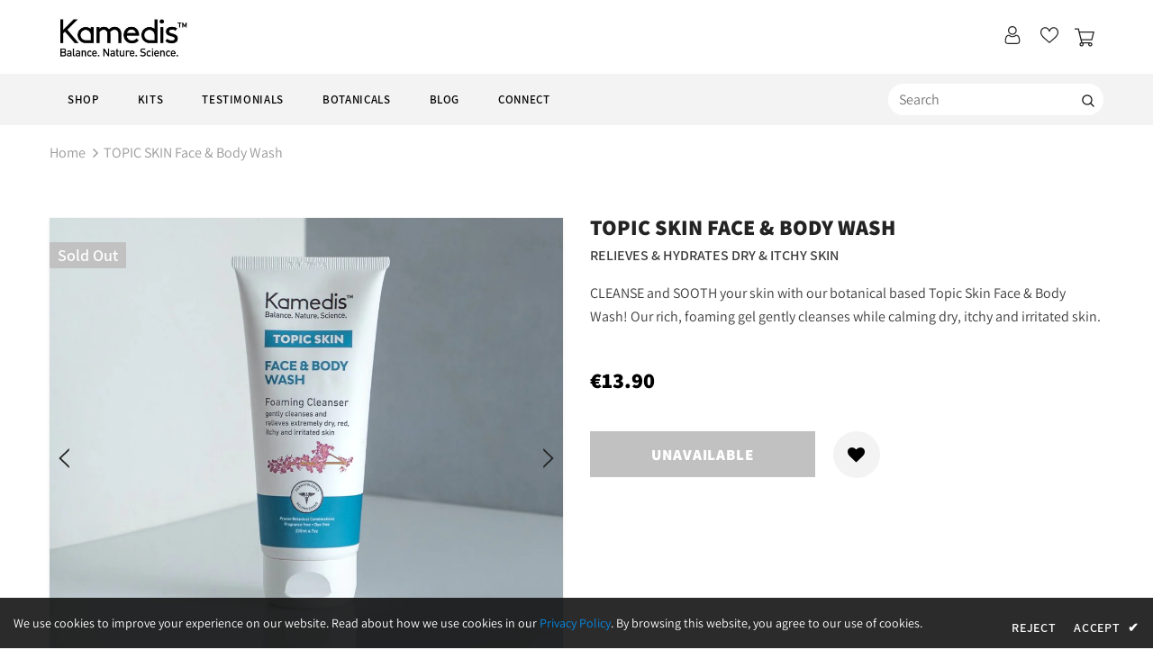

--- FILE ---
content_type: text/html; charset=utf-8
request_url: https://eu.kamedis.com/products/topic-skin-face-body-wash-br-small-relieves-hydrates-dry-red-itchy-irritated-skin-small
body_size: 46847
content:
<!doctype html>
<!--[if lt IE 7]><html class="no-js lt-ie9 lt-ie8 lt-ie7" lang="en"> <![endif]-->
<!--[if IE 7]><html class="no-js lt-ie9 lt-ie8" lang="en"> <![endif]-->
<!--[if IE 8]><html class="no-js lt-ie9" lang="en"> <![endif]-->
<!--[if IE 9 ]><html class="ie9 no-js"> <![endif]-->
<!--[if (gt IE 9)|!(IE)]><!--> <html class="no-js"> <!--<![endif]-->
<head>

  
  <meta name="facebook-domain-verification" content="fxuiievg7avekfc86l8pbqoxcxhd3t" />



<!--   https://prnt.sc/v0fbgo
  https://prnt.sc/v0fbn7
https://gtmetrix.com/reports/kamedis.com/1KHJb7SB -->
  
  <!-- Basic page needs ================================================== -->
  <meta charset="utf-8">
  <meta http-equiv="X-UA-Compatible" content="IE=edge,chrome=1">
	
  <!-- Title and description ================================================== -->
  <title>
  TOPIC SKIN Face &amp; Body Wash &ndash; Kamedis EU
  </title>

  
  <meta name="description" content="CLEANSE and SOOTH your skin with our botanical based Topic Skin Face &amp; Body Wash! Our rich, foaming gel gently cleanses while calming dry, itchy and irritated skin.">
  

  <!-- Product meta ================================================== -->
  


  <meta property="og:type" content="product">
  <meta property="og:title" content="TOPIC SKIN Face &amp; Body Wash">
  
  <meta property="og:image" content="http://eu.kamedis.com/cdn/shop/products/topic-face-body-wash_adf063f2-2577-4502-bc9e-7347a9d6cc22_grande.jpg?v=1614665072">
  <meta property="og:image:secure_url" content="https://eu.kamedis.com/cdn/shop/products/topic-face-body-wash_adf063f2-2577-4502-bc9e-7347a9d6cc22_grande.jpg?v=1614665072">
  
  <meta property="og:image" content="http://eu.kamedis.com/cdn/shop/products/TOPICface_bodywash_200ml_db8f0077-3a8e-429b-b6cd-79a4288dd59c_grande.jpg?v=1614665072">
  <meta property="og:image:secure_url" content="https://eu.kamedis.com/cdn/shop/products/TOPICface_bodywash_200ml_db8f0077-3a8e-429b-b6cd-79a4288dd59c_grande.jpg?v=1614665072">
  
  <meta property="og:image" content="http://eu.kamedis.com/cdn/shop/products/topicfacebodywashswatch_c1aad5bd-3584-4c28-a4e2-d45e2573a3ba_grande.jpg?v=1614665072">
  <meta property="og:image:secure_url" content="https://eu.kamedis.com/cdn/shop/products/topicfacebodywashswatch_c1aad5bd-3584-4c28-a4e2-d45e2573a3ba_grande.jpg?v=1614665072">
  
  <meta property="og:price:amount" content="13.90">
  <meta property="og:price:currency" content="EUR">


  <meta property="og:description" content="CLEANSE and SOOTH your skin with our botanical based Topic Skin Face &amp; Body Wash! Our rich, foaming gel gently cleanses while calming dry, itchy and irritated skin.">


  <meta property="og:url" content="https://eu.kamedis.com/products/topic-skin-face-body-wash-br-small-relieves-hydrates-dry-red-itchy-irritated-skin-small">
  <meta property="og:site_name" content="Kamedis EU">
  <!-- /snippets/twitter-card.liquid -->





  <meta name="twitter:card" content="product">
  <meta name="twitter:title" content="TOPIC SKIN Face & Body Wash">
  <meta name="twitter:description" content="Topic Skin Face &amp;amp; Body Wash cleanses the skin without drying it out, helps with skin symptoms such as red, dry and irritated skin.
Benefits:

Suitable for sensitive, dry skin, and for skin suffering from redness or rash
Formulated with carefully selected botanicals, glycerin and allantoin
Can be applied any time as needed

For adults and children as young as 6 months.">
  <meta name="twitter:image" content="https://eu.kamedis.com/cdn/shop/products/topic-face-body-wash_adf063f2-2577-4502-bc9e-7347a9d6cc22_medium.jpg?v=1614665072">
  <meta name="twitter:image:width" content="240">
  <meta name="twitter:image:height" content="240">
  <meta name="twitter:label1" content="Price">
  <meta name="twitter:data1" content="€13.90 EUR">
  
  <meta name="twitter:label2" content="Brand">
  <meta name="twitter:data2" content="Kamedis®">
  



  <!-- Helpers ================================================== -->
  <link rel="canonical" href="https://eu.kamedis.com/products/topic-skin-face-body-wash-br-small-relieves-hydrates-dry-red-itchy-irritated-skin-small">
  <meta name="viewport" content="width=device-width, initial-scale=1, maximum-scale=1, user-scalable=0, minimal-ui">
  
  <!-- Favicon -->
  
  <link rel="shortcut icon" href="//eu.kamedis.com/cdn/shop/files/fav_32x32.png?v=1614663521" type="image/png">
  
 
   <!-- fonts -->
  
  
  <!-- Styles -->
  <link href="//eu.kamedis.com/cdn/shop/t/30/assets/vendor.min.css?v=100472052405884710241760534323" rel="stylesheet" type="text/css" media="all" />
<link href="//eu.kamedis.com/cdn/shop/t/30/assets/theme-styles.scss.css?v=142871892512443268771760722964" rel="stylesheet" type="text/css" media="all" />
<link href="//eu.kamedis.com/cdn/shop/t/30/assets/theme-styles-responsive.scss.css?v=484832667325457971760534323" rel="stylesheet" type="text/css" media="all" />
<style>
  .item-image {
    text-align: center;
}
  #about-our-products .home-custom-block .img-box img{
        margin: 0px !important;
    padding: 0px !important;
    width: 100% !important;
  }
  
</style>
  
  <style>
  	.pd-label{
  	display:block !important;
    margin-bottom:8px !important;
  }
      	  .pd-label.color1{
    color: #ffffff !important;
    background-color: #1c1b1b !important;
  }  
  .pd-label.color2{
    color: #000 !important;
    background-color: #1c1b1b !important;
  }  
    .pd-label.color3{
    color: #000 !important;
    background-color: #1c1b1b !important;
  }  
    .pd-label.color4{
    color: #000 !important;
    background-color: #1c1b1b !important;
  }  
    .pd-label.color5{
    color: #000 !important;
    background-color: #1c1b1b !important;
  }
  </style>
  
   <!-- Scripts -->
  
<script src="//eu.kamedis.com/cdn/shop/t/30/assets/jquery.min.js?v=74721525869110791951760534323" type="text/javascript"></script>
  <script src="//eu.kamedis.com/cdn/shop/t/30/assets/jquery-cookie.min.js?v=72365755745404048181760534323" type="text/javascript"></script>  
 
 
<style>
  .lazyload, .lazyloading {
    opacity: 1 !important;
}
</style>

<script>
  	window.lazySizesConfig = window.lazySizesConfig || {};
    lazySizesConfig.loadMode = 1;
    window.lazySizesConfig.init = false;
    
  
    window.ajax_cart = "none";
    window.money_format = "€{{amount_with_decimal_separator}}";//"€{{amount_with_decimal_separator}} EUR";
    window.shop_currency = "EUR";
    window.show_multiple_currencies = false;
    window.use_color_swatch = true;
    window.color_swatch_style = "variant";
    window.enable_sidebar_multiple_choice = true;
    window.file_url = "//eu.kamedis.com/cdn/shop/files/?v=5775";
    window.asset_url = "";
    window.router = "";
    window.swatch_recently = "color";
    
    window.inventory_text = {
        in_stock: "In stock",
        many_in_stock: "Many in stock",
        out_of_stock: "Out of stock",
        add_to_cart: "Add to Cart",
        add_all_to_cart: "Add all to Cart",
        sold_out: "Sold Out",
        select_options : "Select options",
        unavailable: "Unavailable",
        no_more_product: "No more product",
        show_options: "Show Variants",
        hide_options: "Hide Variants",
        adding : "Adding",
        thank_you : "Thank You",
        add_more : "Add More",
        cart_feedback : "Added",
        add_wishlist : "Add to Wish List",
        remove_wishlist : "Remove Wish List",
        previous: "Prev",
        next: "Next",
      	pre_order : "Pre Order",
    };
    window.multi_lang = false;
    window.infinity_scroll_feature = true;
    window.newsletter_popup = false;
    var hl = {
      url: 'kamedis-eu.myshopify.com',
      tid: '9691007',
      dom: 'eu.kamedis.com',
      lic: '48d02febcab14796',
    };
</script><script data-src="//eu.kamedis.com/cdn/shop/t/30/assets/lazysizes.min.js?v=121482227512999164211760534323"  type="text/javascript"></script>


  <!-- Header hook for plugins =============================================================================================================================================================================== -->      <script>window.performance && window.performance.mark && window.performance.mark('shopify.content_for_header.start');</script><meta name="google-site-verification" content="gEW0j85hpWJgxJhB587-5EjvuTI59TfQw7G2gRX8yvQ">
<meta name="google-site-verification" content="skWihusTIO497_5SB3hLrNns0R4sD_oWotV-vJPw8n8">
<meta name="google-site-verification" content="ozqLdjzTo2dbOBx7DtJZzzaDKL226oH90W6ToH_BaD4">
<meta id="shopify-digital-wallet" name="shopify-digital-wallet" content="/7609221177/digital_wallets/dialog">
<meta name="shopify-checkout-api-token" content="c496b5f4133ec31b17d2caf2a4da6a77">
<meta id="in-context-paypal-metadata" data-shop-id="7609221177" data-venmo-supported="false" data-environment="production" data-locale="en_US" data-paypal-v4="true" data-currency="EUR">
<link rel="alternate" type="application/json+oembed" href="https://eu.kamedis.com/products/topic-skin-face-body-wash-br-small-relieves-hydrates-dry-red-itchy-irritated-skin-small.oembed">
<script async="async" data-src="/checkouts/internal/preloads.js?locale=en-HU"></script>
<script id="shopify-features" type="application/json">{"accessToken":"c496b5f4133ec31b17d2caf2a4da6a77","betas":["rich-media-storefront-analytics"],"domain":"eu.kamedis.com","predictiveSearch":true,"shopId":7609221177,"locale":"en"}</script>
<script>var Shopify = Shopify || {};
Shopify.shop = "kamedis-eu.myshopify.com";
Shopify.locale = "en";
Shopify.currency = {"active":"EUR","rate":"1.0"};
Shopify.country = "HU";
Shopify.theme = {"name":"Landing page Zissu LTD","id":185758155096,"schema_name":"Ella","schema_version":"3.0.0","theme_store_id":null,"role":"main"};
Shopify.theme.handle = "null";
Shopify.theme.style = {"id":null,"handle":null};
Shopify.cdnHost = "eu.kamedis.com/cdn";
Shopify.routes = Shopify.routes || {};
Shopify.routes.root = "/";</script>
<script type="module">!function(o){(o.Shopify=o.Shopify||{}).modules=!0}(window);</script>
<script>!function(o){function n(){var o=[];function n(){o.push(Array.prototype.slice.apply(arguments))}return n.q=o,n}var t=o.Shopify=o.Shopify||{};t.loadFeatures=n(),t.autoloadFeatures=n()}(window);</script>
<script id="shop-js-analytics" type="application/json">{"pageType":"product"}</script>
<script defer="defer" async type="module" data-src="//eu.kamedis.com/cdn/shopifycloud/shop-js/modules/v2/client.init-shop-cart-sync_WVOgQShq.en.esm.js"></script>
<script defer="defer" async type="module" data-src="//eu.kamedis.com/cdn/shopifycloud/shop-js/modules/v2/chunk.common_C_13GLB1.esm.js"></script>
<script defer="defer" async type="module" data-src="//eu.kamedis.com/cdn/shopifycloud/shop-js/modules/v2/chunk.modal_CLfMGd0m.esm.js"></script>
<script type="module">
  await import("//eu.kamedis.com/cdn/shopifycloud/shop-js/modules/v2/client.init-shop-cart-sync_WVOgQShq.en.esm.js");
await import("//eu.kamedis.com/cdn/shopifycloud/shop-js/modules/v2/chunk.common_C_13GLB1.esm.js");
await import("//eu.kamedis.com/cdn/shopifycloud/shop-js/modules/v2/chunk.modal_CLfMGd0m.esm.js");

  window.Shopify.SignInWithShop?.initShopCartSync?.({"fedCMEnabled":true,"windoidEnabled":true});

</script>
<script>(function() {
  var isLoaded = false;
  function asyncLoad() {
    if (isLoaded) return;
    isLoaded = true;
    var urls = ["\/\/cdn.shopify.com\/proxy\/46f4895fc15584fd13482001dedaa50046a1c679f93be1c0ef5afcb44d806c86\/api.goaffpro.com\/loader.js?shop=kamedis-eu.myshopify.com\u0026sp-cache-control=cHVibGljLCBtYXgtYWdlPTkwMA","https:\/\/loox.io\/widget\/Nkg8e51wQq\/loox.1615723221136.js?shop=kamedis-eu.myshopify.com","https:\/\/cdn.crazyrocket.io\/widget\/scripts\/crazyrocket.start-cdn.js?id=6088124e117cee19d8ebce17\u0026shop=kamedis-eu.myshopify.com","https:\/\/qa.optinize.com\/assets\/basic\/dist\/js\/OPZTrackLoader.min.js?uid=2806\u0026shop=kamedis-eu.myshopify.com","https:\/\/lb.optinize.com\/assets\/basic\/dist\/js\/OPZTrackLoader.min.js?uid=2986\u0026shop=kamedis-eu.myshopify.com"];
    for (var i = 0; i < urls.length; i++) {
      var s = document.createElement('script');
      s.type = 'text/javascript';
      s.async = true;
      s.src = urls[i];
      var x = document.getElementsByTagName('script')[0];
      x.parentNode.insertBefore(s, x);
    }
  };
  document.addEventListener('StartAsyncLoading',function(event){asyncLoad();});if(window.attachEvent) {
    window.attachEvent('onload', function(){});
  } else {
    window.addEventListener('load', function(){}, false);
  }
})();</script>
<script id="__st">var __st={"a":7609221177,"offset":0,"reqid":"cd983385-0f25-48c2-946c-eb10a882ec40-1769624176","pageurl":"eu.kamedis.com\/products\/topic-skin-face-body-wash-br-small-relieves-hydrates-dry-red-itchy-irritated-skin-small","u":"dc297a4ee342","p":"product","rtyp":"product","rid":6539508777003};</script>
<script>window.ShopifyPaypalV4VisibilityTracking = true;</script>
<script id="captcha-bootstrap">!function(){'use strict';const t='contact',e='account',n='new_comment',o=[[t,t],['blogs',n],['comments',n],[t,'customer']],c=[[e,'customer_login'],[e,'guest_login'],[e,'recover_customer_password'],[e,'create_customer']],r=t=>t.map((([t,e])=>`form[action*='/${t}']:not([data-nocaptcha='true']) input[name='form_type'][value='${e}']`)).join(','),a=t=>()=>t?[...document.querySelectorAll(t)].map((t=>t.form)):[];function s(){const t=[...o],e=r(t);return a(e)}const i='password',u='form_key',d=['recaptcha-v3-token','g-recaptcha-response','h-captcha-response',i],f=()=>{try{return window.sessionStorage}catch{return}},m='__shopify_v',_=t=>t.elements[u];function p(t,e,n=!1){try{const o=window.sessionStorage,c=JSON.parse(o.getItem(e)),{data:r}=function(t){const{data:e,action:n}=t;return t[m]||n?{data:e,action:n}:{data:t,action:n}}(c);for(const[e,n]of Object.entries(r))t.elements[e]&&(t.elements[e].value=n);n&&o.removeItem(e)}catch(o){console.error('form repopulation failed',{error:o})}}const l='form_type',E='cptcha';function T(t){t.dataset[E]=!0}const w=window,h=w.document,L='Shopify',v='ce_forms',y='captcha';let A=!1;((t,e)=>{const n=(g='f06e6c50-85a8-45c8-87d0-21a2b65856fe',I='https://cdn.shopify.com/shopifycloud/storefront-forms-hcaptcha/ce_storefront_forms_captcha_hcaptcha.v1.5.2.iife.js',D={infoText:'Protected by hCaptcha',privacyText:'Privacy',termsText:'Terms'},(t,e,n)=>{const o=w[L][v],c=o.bindForm;if(c)return c(t,g,e,D).then(n);var r;o.q.push([[t,g,e,D],n]),r=I,A||(h.body.append(Object.assign(h.createElement('script'),{id:'captcha-provider',async:!0,src:r})),A=!0)});var g,I,D;w[L]=w[L]||{},w[L][v]=w[L][v]||{},w[L][v].q=[],w[L][y]=w[L][y]||{},w[L][y].protect=function(t,e){n(t,void 0,e),T(t)},Object.freeze(w[L][y]),function(t,e,n,w,h,L){const[v,y,A,g]=function(t,e,n){const i=e?o:[],u=t?c:[],d=[...i,...u],f=r(d),m=r(i),_=r(d.filter((([t,e])=>n.includes(e))));return[a(f),a(m),a(_),s()]}(w,h,L),I=t=>{const e=t.target;return e instanceof HTMLFormElement?e:e&&e.form},D=t=>v().includes(t);t.addEventListener('submit',(t=>{const e=I(t);if(!e)return;const n=D(e)&&!e.dataset.hcaptchaBound&&!e.dataset.recaptchaBound,o=_(e),c=g().includes(e)&&(!o||!o.value);(n||c)&&t.preventDefault(),c&&!n&&(function(t){try{if(!f())return;!function(t){const e=f();if(!e)return;const n=_(t);if(!n)return;const o=n.value;o&&e.removeItem(o)}(t);const e=Array.from(Array(32),(()=>Math.random().toString(36)[2])).join('');!function(t,e){_(t)||t.append(Object.assign(document.createElement('input'),{type:'hidden',name:u})),t.elements[u].value=e}(t,e),function(t,e){const n=f();if(!n)return;const o=[...t.querySelectorAll(`input[type='${i}']`)].map((({name:t})=>t)),c=[...d,...o],r={};for(const[a,s]of new FormData(t).entries())c.includes(a)||(r[a]=s);n.setItem(e,JSON.stringify({[m]:1,action:t.action,data:r}))}(t,e)}catch(e){console.error('failed to persist form',e)}}(e),e.submit())}));const S=(t,e)=>{t&&!t.dataset[E]&&(n(t,e.some((e=>e===t))),T(t))};for(const o of['focusin','change'])t.addEventListener(o,(t=>{const e=I(t);D(e)&&S(e,y())}));const B=e.get('form_key'),M=e.get(l),P=B&&M;t.addEventListener('DOMContentLoaded',(()=>{const t=y();if(P)for(const e of t)e.elements[l].value===M&&p(e,B);[...new Set([...A(),...v().filter((t=>'true'===t.dataset.shopifyCaptcha))])].forEach((e=>S(e,t)))}))}(h,new URLSearchParams(w.location.search),n,t,e,['guest_login'])})(!0,!0)}();</script>
<script integrity="sha256-4kQ18oKyAcykRKYeNunJcIwy7WH5gtpwJnB7kiuLZ1E=" data-source-attribution="shopify.loadfeatures" defer="defer" data-src="//eu.kamedis.com/cdn/shopifycloud/storefront/assets/storefront/load_feature-a0a9edcb.js" crossorigin="anonymous"></script>
<script data-source-attribution="shopify.dynamic_checkout.dynamic.init">var Shopify=Shopify||{};Shopify.PaymentButton=Shopify.PaymentButton||{isStorefrontPortableWallets:!0,init:function(){window.Shopify.PaymentButton.init=function(){};var t=document.createElement("script");t.data-src="https://eu.kamedis.com/cdn/shopifycloud/portable-wallets/latest/portable-wallets.en.js",t.type="module",document.head.appendChild(t)}};
</script>
<script data-source-attribution="shopify.dynamic_checkout.buyer_consent">
  function portableWalletsHideBuyerConsent(e){var t=document.getElementById("shopify-buyer-consent"),n=document.getElementById("shopify-subscription-policy-button");t&&n&&(t.classList.add("hidden"),t.setAttribute("aria-hidden","true"),n.removeEventListener("click",e))}function portableWalletsShowBuyerConsent(e){var t=document.getElementById("shopify-buyer-consent"),n=document.getElementById("shopify-subscription-policy-button");t&&n&&(t.classList.remove("hidden"),t.removeAttribute("aria-hidden"),n.addEventListener("click",e))}window.Shopify?.PaymentButton&&(window.Shopify.PaymentButton.hideBuyerConsent=portableWalletsHideBuyerConsent,window.Shopify.PaymentButton.showBuyerConsent=portableWalletsShowBuyerConsent);
</script>
<script data-source-attribution="shopify.dynamic_checkout.cart.bootstrap">document.addEventListener("DOMContentLoaded",(function(){function t(){return document.querySelector("shopify-accelerated-checkout-cart, shopify-accelerated-checkout")}if(t())Shopify.PaymentButton.init();else{new MutationObserver((function(e,n){t()&&(Shopify.PaymentButton.init(),n.disconnect())})).observe(document.body,{childList:!0,subtree:!0})}}));
</script>
<link id="shopify-accelerated-checkout-styles" rel="stylesheet" media="screen" href="https://eu.kamedis.com/cdn/shopifycloud/portable-wallets/latest/accelerated-checkout-backwards-compat.css" crossorigin="anonymous">
<style id="shopify-accelerated-checkout-cart">
        #shopify-buyer-consent {
  margin-top: 1em;
  display: inline-block;
  width: 100%;
}

#shopify-buyer-consent.hidden {
  display: none;
}

#shopify-subscription-policy-button {
  background: none;
  border: none;
  padding: 0;
  text-decoration: underline;
  font-size: inherit;
  cursor: pointer;
}

#shopify-subscription-policy-button::before {
  box-shadow: none;
}

      </style>

<script>window.performance && window.performance.mark && window.performance.mark('shopify.content_for_header.end');</script> 
      
      


  <!--[if lt IE 9]>
  <script src="//html5shiv.googlecode.com/svn/trunk/html5.js" type="text/javascript"></script>
  <![endif]-->

  
  
  

  <script>

    Shopify.productOptionsMap = {};
    Shopify.quickViewOptionsMap = {};

    Shopify.updateOptionsInSelector = function(selectorIndex, wrapperSlt) {
        Shopify.optionsMap = wrapperSlt === '.product' ? Shopify.productOptionsMap : Shopify.quickViewOptionsMap;

        switch (selectorIndex) {
            case 0:
                var key = 'root';
                var selector = $(wrapperSlt + ' .single-option-selector:eq(0)');
                break;
            case 1:
                var key = $(wrapperSlt + ' .single-option-selector:eq(0)').val();
                var selector = $(wrapperSlt + ' .single-option-selector:eq(1)');
                break;
            case 2:
                var key = $(wrapperSlt + ' .single-option-selector:eq(0)').val();
                key += ' / ' + $(wrapperSlt + ' .single-option-selector:eq(1)').val();
                var selector = $(wrapperSlt + ' .single-option-selector:eq(2)');
        }

        var initialValue = selector.val();

        selector.empty();

        var availableOptions = Shopify.optionsMap[key];

        if (availableOptions && availableOptions.length) {
            for (var i = 0; i < availableOptions.length; i++) {
                var option = availableOptions[i];

                var newOption = $('<option></option>').val(option).html(option);

                selector.append(newOption);
            }

            $(wrapperSlt + ' .swatch[data-option-index="' + selectorIndex + '"] .swatch-element').each(function() {
                if ($.inArray($(this).attr('data-value'), availableOptions) !== -1) {
                    $(this).removeClass('soldout').find(':radio').removeAttr('disabled', 'disabled').removeAttr('checked');
                }
                else {
                    $(this).addClass('soldout').find(':radio').removeAttr('checked').attr('disabled', 'disabled');
                }
            });

            if ($.inArray(initialValue, availableOptions) !== -1) {
                selector.val(initialValue);
            }

            selector.trigger('change');
        };
    };

    Shopify.linkOptionSelectors = function(product, wrapperSlt) {
        // Building our mapping object.
        Shopify.optionsMap = wrapperSlt === '.product' ? Shopify.productOptionsMap : Shopify.quickViewOptionsMap;

        for (var i = 0; i < product.variants.length; i++) {
            var variant = product.variants[i];

            if (variant.available) {
                // Gathering values for the 1st drop-down.
                Shopify.optionsMap['root'] = Shopify.optionsMap['root'] || [];

                Shopify.optionsMap['root'].push(variant.option1);
                Shopify.optionsMap['root'] = Shopify.uniq(Shopify.optionsMap['root']);

                // Gathering values for the 2nd drop-down.
                if (product.options.length > 1) {
                var key = variant.option1;
                    Shopify.optionsMap[key] = Shopify.optionsMap[key] || [];
                    Shopify.optionsMap[key].push(variant.option2);
                    Shopify.optionsMap[key] = Shopify.uniq(Shopify.optionsMap[key]);
                }

                // Gathering values for the 3rd drop-down.
                if (product.options.length === 3) {
                    var key = variant.option1 + ' / ' + variant.option2;
                    Shopify.optionsMap[key] = Shopify.optionsMap[key] || [];
                    Shopify.optionsMap[key].push(variant.option3);
                    Shopify.optionsMap[key] = Shopify.uniq(Shopify.optionsMap[key]);
                }
            }
        };

        // Update options right away.
        Shopify.updateOptionsInSelector(0, wrapperSlt);

        if (product.options.length > 1) Shopify.updateOptionsInSelector(1, wrapperSlt);
        if (product.options.length === 3) Shopify.updateOptionsInSelector(2, wrapperSlt);

        // When there is an update in the first dropdown.
        $(wrapperSlt + " .single-option-selector:eq(0)").change(function() {
            Shopify.updateOptionsInSelector(1, wrapperSlt);
            if (product.options.length === 3) Shopify.updateOptionsInSelector(2, wrapperSlt);
            return true;
        });

        // When there is an update in the second dropdown.
        $(wrapperSlt + " .single-option-selector:eq(1)").change(function() {
            if (product.options.length === 3) Shopify.updateOptionsInSelector(2, wrapperSlt);
            return true;
        });
    };
</script>



	<script>var loox_global_hash = '1684235434124';</script><style>.loox-reviews-default { max-width: 1200px; margin: 0 auto; }</style><script>var loox_rating_icons_enabled = true;</script>


  
  <!-- Hotjar Tracking Code for https://www.kamedis.com -->
<script type="lazyloadscript">
    (function(h,o,t,j,a,r){
        h.hj=h.hj||function(){(h.hj.q=h.hj.q||[]).push(arguments)};
        h._hjSettings={hjid:2052772,hjsv:6};
        a=o.getElementsByTagName('head')[0];
        r=o.createElement('script');r.async=1;
        r.src=t+h._hjSettings.hjid+j+h._hjSettings.hjsv;
        a.appendChild(r);
    })(window,document,'https://static.hotjar.com/c/hotjar-','.js?sv=');
</script>
<!-- Google Tag Manager -->
<script type="lazyloadscript">(function(w,d,s,l,i){w[l]=w[l]||[];w[l].push({'gtm.start':
new Date().getTime(),event:'gtm.js'});var f=d.getElementsByTagName(s)[0],
j=d.createElement(s),dl=l!='dataLayer'?'&l='+l:'';j.async=true;j.src=
'https://www.googletagmanager.com/gtm.js?id='+i+dl;f.parentNode.insertBefore(j,f);
})(window,document,'script','dataLayer','GTM-N9WFL8N');</script>
<!-- End Google Tag Manager -->


<script id="sca_fg_cart_ShowGiftAsProductTemplate" type="text/template">
  
  <div class="item not-sca-qv" id="sca-freegift-{{productID}}">
    <a class="close_box" style="display: none;position: absolute;top:5px;right: 10px;font-size: 22px;font-weight: bold;cursor: pointer;text-decoration:none;color: #aaa;">×</a>
    <a href="/products/{{productHandle}}" target="_blank"><img style="margin-left: auto; margin-right: auto; width: 50%;" class="lazyOwl" data-src="{{productImageURL}}"></a>
    <div class="sca-product-shop">
      <div class="review-summary3">
        <div class="yotpo bottomLine" style="text-align:center"
          data-product-id="{{productID}}"
          data-product-models="{{productID}}"
          data-name="{{productTitle}}"
          data-url="/products/{{productHandle}}">
        </div>
      </div>
      <div class="f-fix"><span class="sca-product-title" style="white-space: nowrap;color:#000;{{showfgTitle}}">{{productTitle}}</span>
          <div id="product-variants-{{productID}}">
            <div class="sca-price" id="price-field-{{productID}}">
              <span class="sca-old-price">{{variant_compare_at_price}}</span>
              <span class="sca-special-price">{{variant_price}}</span>
            </div>
            <div id="stay-content-sca-freegift-{{productID}}" class="sca-fg-cart-item">
              <a class="close_box" style="display: none;position: absolute;top:5px;right: 10px;font-size: 22px;font-weight: bold;cursor: pointer;text-decoration:none;color: #aaa;">×</a>
              <select id="product-select-{{productID}}" name="id" style="display: none">
                {{optionVariantData}}
              </select>
            </div>
          </div>
          <button type='button' id="sca-btn-select-{{productID}}" class="sca-button" onclick="onclickSelect_{{productID}}();"><span>{{SelectButton}}</span></button>
          <button type='button' id="sca-btn-{{productID}}" class="sca-button" style="display: none"><span>{{AddToCartButton}}</span></button>
      </div>
    </div>
  </div>
  
</script>
<script id = "sca_fg_cart_ShowGiftAsProductScriptTemplate" type="text/template">
  
  
    var selectCallback_{{productID}}=function(t,a){if(t?(t.available?(SECOMAPP.jQuery("#sca-btn-{{productID}}").removeClass("disabled").removeAttr("disabled").html("<span>{{AddToCartButton}}</span>").fadeTo(200,1),SECOMAPP.jQuery("#sca-btn-{{productID}}").unbind("click"),SECOMAPP.jQuery("#sca-btn-{{productID}}").click(SECOMAPP.jQuery.proxy(function(){SECOMAPP.addGiftToCart(t.id,1)},t))):SECOMAPP.jQuery("#sca-btn-{{productID}}").html("<span>{{UnavailableButton}}</span>").addClass("disabled").attr("disabled","disabled").fadeTo(200,.5),t.compare_at_price>t.price?SECOMAPP.jQuery("#price-field-{{productID}}").html("<span class='sca-old-price'>"+SECOMAPP.formatMoney(t.compare_at_price)+"</span>&nbsp;<s class='sca-special-price'>"+SECOMAPP.formatMoney(t.price)+"</s>"):SECOMAPP.jQuery("#price-field-{{productID}}").html("<span class='sca-special-price'>"+SECOMAPP.formatMoney(t.price)+"</span>")):SECOMAPP.jQuery("#sca-btn-{{productID}}").html("<span>{{UnavailableButton}}</span>").addClass("disabled").attr("disabled","disabled").fadeTo(200,.5),t&&t.featured_image){var e=SECOMAPP.jQuery("#sca-freegift-{{productID}} img"),_=t.featured_image,c=e[0];Shopify.Image.switchImage(_,c,function(t,a,e){SECOMAPP.jQuery(e).parents("a").attr("href",t),SECOMAPP.jQuery(e).attr("src",t)})}},onclickSelect_{{productID}}=function(t){SECOMAPP.jQuery.getJSON("/products/{{productHandle}}.js",{_:(new Date).getTime()},function(t){SECOMAPP.jQuery(".owl-item #sca-freegift-{{productID}} span.sca-product-title").html(t.title);var e=[];SECOMAPP.jQuery.each(t.options,function(t,a){e[t]=a.name}),t.options=e;for(var a={{variantsGiftList}},_={{mainVariantsList}},c=t.variants.length-1;-1<c;c--)a.indexOf(t.variants[c].id)<0&&_.indexOf(t.variants[c].id)<0&&t.variants.splice(c,1);for(var o=_.length-1;-1<o;o--){var i=a[o],r=_[o],n=-1,s=-1;for(c=t.variants.length-1;-1<c;c--)t.variants[c].id==i?n=c:t.variants[c].id==r&&(s=c);-1<n&&-1<s&n!==s?("undefined"!=typeof SECOMAPP&&void 0!==SECOMAPP.fgsettings&&!0===SECOMAPP.fgsettings.sca_sync_gift&&void 0!==SECOMAPP.fgsettings.sca_fg_gift_variant_quantity_format&&"equal_original_inventory"===SECOMAPP.fgsettings.sca_fg_gift_variant_quantity_format&&(t.variants[n].available=t.variants[s].available,t.variants[n].inventory_management=t.variants[s].inventory_management),t.variants[n].option1=t.variants[s].option1,t.variants[n].options[0].name=t.variants[s].options[0].name,t.variants[n].options[1]&&(t.variants[n].options[1].name=t.variants[s].options[1].name,t.variants[n].option2=t.variants[s].option2),t.variants[n].options[2]&&(t.variants[n].options[2].name=t.variants[s].options[2].name,t.variants[n].option3=t.variants[s].option3),t.variants[n].title=t.variants[s].title,t.variants[n].name=t.variants[s].name,t.variants[n].public_title=t.variants[s].public_title,t.variants.splice(s,1)):(t.variants[s].id=i,t.variants[s].compare_at_price||(t.variants[s].compare_at_price=t.variants[s].price),t.variants[s].price=SECOMAPP.fgdata.giftid_price_mapping[i])}SECOMAPP.jQuery("#sca-btn-select-{{productID}}").hide(),SECOMAPP.jQuery("#product-select-{{productID}}").show(),SECOMAPP.jQuery("#sca-btn-{{productID}}").show(),SECOMAPP.jQuery("#stay-content-sca-freegift-{{productID}} .close_box").show(),SECOMAPP.jQuery("#stay-content-sca-freegift-{{productID}} .close_box").click(function(){SECOMAPP.jQuery("#stay-content-sca-freegift-{{productID}}").hide(),SECOMAPP.jQuery("#sca-btn-{{productID}}").hide(),SECOMAPP.jQuery("#sca-btn-select-{{productID}}").show()}),onclickSelect_{{productID}}=function(){SECOMAPP.jQuery("#stay-content-sca-freegift-{{productID}}").show(),SECOMAPP.jQuery("#sca-btn-{{productID}}").show(),SECOMAPP.jQuery("#sca-btn-select-{{productID}}").hide()},1==t.variants.length?(-1!==t.variants[0].title.indexOf("Default")&&SECOMAPP.jQuery("#sca-freegift-{{productID}} .selector-wrapper").hide(),1==t.variants[0].available&&(SECOMAPP.jQuery("#sca-btn-{{productID}}").show(),SECOMAPP.jQuery("#sca-btn-select-{{productID}}").hide(),SECOMAPP.jQuery("#sca-btn-{{productID}}").removeClass("disabled").removeAttr("disabled").html("<span>{{AddToCartButton}}</span>").fadeTo(200,1),SECOMAPP.jQuery("#sca-btn-{{productID}}").unbind("click"),SECOMAPP.jQuery("#sca-btn-{{productID}}").click(SECOMAPP.jQuery.proxy(function(){SECOMAPP.addGiftToCart(t.variants[0].id,1)},t)))):(new Shopify.OptionSelectors("product-select-{{productID}}",{product:t,onVariantSelected:selectCallback_{{productID}},enableHistoryState:!0}),SECOMAPP.jQuery("#stay-content-sca-freegift-{{productID}}").show(),SECOMAPP.jQuery("#stay-content-sca-freegift-{{productID}}").focus())})};1=={{variantsGiftList}}.length&&onclickSelect_{{productID}}();
  
</script>

<script id="sca_fg_cart_ShowGiftAsVariantTemplate" type="text/template">
  
  <div class="item not-sca-qv" id="sca-freegift-{{variantID}}">
    <a href="/products/{{productHandle}}?variant={{originalVariantID}}" target="_blank"><img style="margin-left: auto; margin-right: auto; width: 50%;" class="lazyOwl" data-src="{{variantImageURL}}"></a>
    <div class="sca-product-shop">
      <div class="review-summary3">
        <div class="yotpo bottomLine" style="text-align:center"
          data-product-id="{{productID}}"
          data-product-models="{{productID}}"
          data-name="{{productTitle}}"
          data-url="/products/{{productHandle}}">
        </div>
      </div>
      <div class="f-fix">
        <span class="sca-product-title" style="white-space: nowrap;color:#000;">{{variantTitle}}</span>
        <div class="sca-price">
          <span class="sca-old-price">{{variant_compare_at_price}}</span>
          <span class="sca-special-price">{{variant_price}}</span>
        </div>
        <button type="button" id="sca-btn{{variantID}}" class="sca-button" onclick="SECOMAPP.addGiftToCart({{variantID}},1);">
          <span>{{AddToCartButton}}</span>
        </button>
      </div>
    </div>
  </div>
  
</script>

<script id="sca_fg_prod_GiftList" type="text/template">
  
  <a style="text-decoration: none !important" id ="{{giftShowID}}" class="product-image freegif-product-image freegift-info-{{giftShowID}}"
     title="{{giftTitle}}" href="/products/{{productsHandle}}">
    <img class="not-sca-qv" src="{{giftImgUrl}}" alt="{{giftTitle}}" />
  </a>
  
</script>

<script id="sca_fg_prod_Gift_PopupDetail" type="text/template">
  
  <div class="sca-fg-item fg-info-{{giftShowID}}" style="display:none;z-index:2147483647;">
    <div class="sca-fg-item-options">
      <div class="sca-fg-item-option-title">
        <em>{{freegiftRuleName}}</em>
      </div>
      <div class="sca-fg-item-option-ct">
        <!--        <div class="sca-fg-image-item">
                        <img src="{{giftImgUrl}}" /> -->
        <div class="sca-fg-item-name">
          <a href="#">{{giftTitle}}</a>
        </div>
        <!--        </div> -->
      </div>
    </div>
  </div>
  
</script>

<script id="sca_fg_ajax_GiftListPopup" type="text/template">
  
  <div id="freegift_popup" class="mfp-hide">
    <div id="sca-fg-owl-carousel">
      <div id="freegift_cart_container" class="sca-fg-cart-container" style="display: none;">
        <div id="freegift_message" class="owl-carousel"></div>
      </div>
      <div id="sca-fg-slider-cart" style="display: none;">
        <div class="sca-fg-cart-title">
          <strong>{{popupTitle}}</strong>
        </div>
        <div id="sca_freegift_list" class="owl-carousel"></div>
      </div>
    </div>
  </div>
  
</script>

<script id="sca_fg_checkout_confirm_popup" type="text/template">
    
         <div class='sca-fg-checkout-confirm-popup' style='font-family: "Myriad","Cardo","Big Caslon","Bodoni MT",Georgia,serif; position: relative;background: #FFF;padding: 20px 20px 50px 20px;width: auto;max-width: 500px;margin: 20px auto;'>
             <h1 style='font-family: "Oswald","Cardo","Big Caslon","Bodoni MT",Georgia,serif;'>YOU CAN STILL ADD MORE!</h1>
             <p>You get 1 free item with every product purchased. It looks like you can still add more free item(s) to your cart. What would you like to do?</p>
             <p class='sca-fg-checkout-confirm-buttons' style='float: right;'>
                 <a class='btn popup-modal-dismiss action_button add_to_cart' href='#' style='width: 200px !important;margin-right: 20px;'>ADD MORE</a>
                 <a class='btn checkout__button continue-checkout action_button add_to_cart' href='/checkout' style='width: 200px !important;'>CHECKOUT</a>
             </p>
         </div>
    
</script>



<link href="//eu.kamedis.com/cdn/shop/t/30/assets/sca.freegift.css?v=95952017956023990191760534323" rel="stylesheet" type="text/css" media="all" />
<script src="//eu.kamedis.com/cdn/shopifycloud/storefront/assets/themes_support/option_selection-b017cd28.js" type="text/javascript"></script>
<script data-cfasync="false">
    Shopify.money_format = "€{{amount_with_decimal_separator}}";
    //enable checking free gifts condition when checkout clicked
    if ((typeof SECOMAPP) === 'undefined') { window.SECOMAPP = {}; };
    SECOMAPP.enableOverrideCheckout = true;
    //    SECOMAPP.preStopAppCallback = function(cart){
    //        if(typeof yotpo!=='undefined' && typeof yotpo.initWidgets==='function'){
    //            yotpo.initWidgets();
    //        }
    //    }
</script>
<script data-cfasync="false" type="text/javascript">
  /* Smart Ecommerce App (SEA Inc)
  * http://www.secomapp.com
  * Do not reuse those source codes if don't have permission of us.
  * */
  
  
  (function(){if(!Array.isArray){Array.isArray=function(e){return Object.prototype.toString.call(e)==="[object Array]"}}"function"!==typeof Object.create&&(Object.create=function(e){function t(){}t.prototype=e;return new t});if(!Object.keys){Object.keys=function(e){var t=[],r;for(r in e){if(Object.prototype.hasOwnProperty.call(e,r)){t.push(r)}}return t}}if(!String.prototype.endsWith){Object.defineProperty(String.prototype,"endsWith",{value:function(e,t){var r=this.toString();if(t===undefined||t>r.length){t=r.length}t-=e.length;var i=r.indexOf(e,t);return i!==-1&&i===t},writable:true,enumerable:true,configurable:true})}if(!Array.prototype.indexOf){Array.prototype.indexOf=function(e,t){var r;if(this==null){throw new TypeError('"this" is null or not defined')}var i=Object(this);var n=i.length>>>0;if(n===0){return-1}var o=+t||0;if(Math.abs(o)===Infinity){o=0}if(o>=n){return-1}r=Math.max(o>=0?o:n-Math.abs(o),0);while(r<n){if(r in i&&i[r]===e){return r}r++}return-1}}if(!Array.prototype.forEach){Array.prototype.forEach=function(e,t){var r,i;if(this==null){throw new TypeError(" this is null or not defined")}var n=Object(this);var o=n.length>>>0;if(typeof e!=="function"){throw new TypeError(e+" is not a function")}if(arguments.length>1){r=t}i=0;while(i<o){var a;if(i in n){a=n[i];e.call(r,a,i,n)}i++}}}console=console||{};console.log=console.log||function(){};if(typeof Shopify==="undefined"){Shopify={}}if(typeof Shopify.onError!=="function"){Shopify.onError=function(){}}if(typeof SECOMAPP==="undefined"){SECOMAPP={}}SECOMAPP.removeGiftsVariant=function(e){setTimeout(function(){try{e("select option").not(".sca-fg-cart-item select option").filter(function(){var t=e(this).val();var r=e(this).text();if(r.indexOf(" - ")!==-1){r=r.slice(0,r.indexOf(" - "))}var i=[];if(r.indexOf(" / ")!==-1){i=r.split(" / ");r=i[i.length-1]}if(typeof SECOMAPP.gifts_list_avai!=="undefined"&&typeof SECOMAPP.gifts_list_avai[t]!=="undefined"||r.endsWith("% off)")){e(this).parent("select").find("option").not(".sca-fg-cart-item select option").filter(function(){var i=e(this).val();var n=e(this).text();return n.endsWith(r)||i==t}).remove();e(".dropdown *,ul li,label,div").filter(function(){var i=e(this).html(),n=e(this).data("value");return i&&i.endsWith(r)||n==t}).remove();return true}return false})}catch(e){console.log(e)}},500)};SECOMAPP.formatMoney=function(e,t){if(typeof e=="string"){e=e.replace(".","")}var r="";var i=typeof Shopify!=="undefined"&&typeof Shopify.money_format!=="undefined"?Shopify.money_format:"{{amount}}";var n=/\{\{\s*(\w+)\s*\}\}/;var o=t||(typeof this.fgsettings.sca_currency_format==="string"&&this.fgsettings.sca_currency_format.indexOf("amount")>-1?this.fgsettings.sca_currency_format:null)||i;if(o.indexOf("amount_no_decimals_no_comma_separator")<0&&o.indexOf("amount_no_comma_separator_up_cents")<0&&o.indexOf("amount_up_cents")<0&&typeof Shopify.formatMoney==="function"){return Shopify.formatMoney(e,o)}function a(e,t){return typeof e=="undefined"?t:e}function f(e,t,r,i,n,o){t=a(t,2);r=a(r,",");i=a(i,".");if(isNaN(e)||e==null){return 0}e=(e/100).toFixed(t);var f=e.split("."),c=f[0].replace(/(\d)(?=(\d\d\d)+(?!\d))/g,"$1"+r),s=f[1]?!n||!o?i+f[1]:n+f[1]+o:"";return c+s}switch(o.match(n)[1]){case"amount":r=f(e,2);break;case"amount_no_decimals":r=f(e,0);break;case"amount_with_comma_separator":r=f(e,2,",",".");break;case"amount_no_decimals_with_comma_separator":r=f(e,0,",",".");break;case"amount_no_decimals_no_comma_separator":r=f(e,0,"","");break;case"amount_up_cents":r=f(e,2,",","","<sup>","</sup>");break;case"amount_no_comma_separator_up_cents":r=f(e,2,"","","<sup>","</sup>");break}return o.replace(n,r)};SECOMAPP.setCookie=function(e,t,r,i,n){var o=new Date;o.setTime(o.getTime()+r*24*60*60*1e3+i*60*1e3);var a="expires="+o.toUTCString();document.cookie=e+"="+t+";"+a+(n?";path="+n:";path=/")};SECOMAPP.deleteCookie=function(e,t){document.cookie=e+"=; expires=Thu, 01 Jan 1970 00:00:00 UTC; "+(t?";path="+t:";path=/")};SECOMAPP.getCookie=function(e){var t=e+"=";var r=document.cookie.split(";");for(var i=0;i<r.length;i++){var n=r[i];while(n.charAt(0)==" ")n=n.substring(1);if(n.indexOf(t)==0)return n.substring(t.length,n.length)}return""};SECOMAPP.getQueryString=function(){var e={};var t=window.location.search.substring(1);var r=t.split("&");for(var i=0;i<r.length;i++){var n=r[i].split("=");if(typeof e[n[0]]==="undefined"){e[n[0]]=decodeURIComponent(n[1])}else if(typeof e[n[0]]==="string"){var o=[e[n[0]],decodeURIComponent(n[1])];e[n[0]]=o}else{e[n[0]].push(decodeURIComponent(n[1]))}}return e};SECOMAPP.freegifts_product_json=function(e){if(e){for(var t=0;t<e.options.length;t++)if(typeof e.options[t]!=="undefined"&&typeof e.options[t].values!=="undefined"){var r=e.options[t];for(var i=0;i<r.values.length;i++)(r.values[i].endsWith("(Freegifts)")||r.values[i].endsWith("% off)"))&&(r.values.splice(i,1),i--)}for(var n=function(e){for(var t in e)if(e.hasOwnProperty(t))return!1;return!0},o=e.price,a=e.price_max,f=e.price_min,c=e.compare_at_price,s=e.compare_at_price_max,p=e.compare_at_price_min,t=0;t<e.variants.length;t++){var i=e.variants[t],u=i.option3?i.option3:i.option2?i.option2:i.option1;"undefined"!=typeof SECOMAPP&&"undefined"!=typeof SECOMAPP.gifts_list_avai&&!n(SECOMAPP.gifts_list_avai)&&"undefined"!=typeof SECOMAPP.gifts_list_avai[i.id]||u.endsWith("(Freegifts)")||u.endsWith("% off)")?(e.variants.splice(t,1),t-=1):(a>=i.price&&(a=i.price,o=i.price),f<=i.price&&(f=i.price),i.compare_at_price&&(s>=i.compare_at_price&&(s=i.compare_at_price,c=i.compare_at_price),p<=i.compare_at_price&&(p=i.compare_at_price)),1==i.available&&(e.available=!0))}e.price=o,e.price_max=f,e.price_min=a,e.compare_at_price=c,e.compare_at_price_max=p,e.compare_at_price_min=s,e.price_varies=f>a?!0:!1,e.compare_at_price_varies=p>s?!0:!1}return e};SECOMAPP.fg_codes=[];if(SECOMAPP.getCookie("sca_fg_codes")!==""){SECOMAPP.fg_codes=JSON.parse(SECOMAPP.getCookie("sca_fg_codes"))}var e=SECOMAPP.getQueryString();if(e["freegifts_code"]&&SECOMAPP.fg_codes.indexOf(e["freegifts_code"])===-1){if(typeof SECOMAPP.activateOnlyOnePromoCode!=="undefined"&&SECOMAPP.activateOnlyOnePromoCode===true){SECOMAPP.fg_codes=[]}SECOMAPP.fg_codes.push(e["freegifts_code"]);SECOMAPP.setCookie("sca_fg_codes",JSON.stringify(SECOMAPP.fg_codes))}})();
  
  ;SECOMAPP.customer={};SECOMAPP.customer.orders=[];SECOMAPP.customer.freegifts=[];;SECOMAPP.customer.email=null;SECOMAPP.customer.first_name=null;SECOMAPP.customer.last_name=null;SECOMAPP.customer.tags=null;SECOMAPP.customer.orders_count=null;SECOMAPP.customer.total_spent=null;
</script>

<!-- Start Advanced Store Localization Code: https://apps.shopify.com/advanced-geo-functions --><script rel="asl_loader" src="https://shopapi.wyldcode.com/api.js?url=eu.kamedis.com%2Fproducts%2Ftopic-skin-face-body-wash-br-small-relieves-hydrates-dry-red-itchy-irritated-skin-small" ></script>

<style id="asl_filter">
</style>
<style id="asl_cleaner">
</style>

<!-- End Advanced Store Localization Code --> 

<!-- BEGIN app block: shopify://apps/minmaxify-order-limits/blocks/app-embed-block/3acfba32-89f3-4377-ae20-cbb9abc48475 --><script type="text/javascript" src="https://limits.minmaxify.com/kamedis-eu.myshopify.com?v=55j&r=20220811184734"></script>

<!-- END app block --><link href="https://monorail-edge.shopifysvc.com" rel="dns-prefetch">
<script>(function(){if ("sendBeacon" in navigator && "performance" in window) {try {var session_token_from_headers = performance.getEntriesByType('navigation')[0].serverTiming.find(x => x.name == '_s').description;} catch {var session_token_from_headers = undefined;}var session_cookie_matches = document.cookie.match(/_shopify_s=([^;]*)/);var session_token_from_cookie = session_cookie_matches && session_cookie_matches.length === 2 ? session_cookie_matches[1] : "";var session_token = session_token_from_headers || session_token_from_cookie || "";function handle_abandonment_event(e) {var entries = performance.getEntries().filter(function(entry) {return /monorail-edge.shopifysvc.com/.test(entry.name);});if (!window.abandonment_tracked && entries.length === 0) {window.abandonment_tracked = true;var currentMs = Date.now();var navigation_start = performance.timing.navigationStart;var payload = {shop_id: 7609221177,url: window.location.href,navigation_start,duration: currentMs - navigation_start,session_token,page_type: "product"};window.navigator.sendBeacon("https://monorail-edge.shopifysvc.com/v1/produce", JSON.stringify({schema_id: "online_store_buyer_site_abandonment/1.1",payload: payload,metadata: {event_created_at_ms: currentMs,event_sent_at_ms: currentMs}}));}}window.addEventListener('pagehide', handle_abandonment_event);}}());</script>
<script id="web-pixels-manager-setup">(function e(e,d,r,n,o){if(void 0===o&&(o={}),!Boolean(null===(a=null===(i=window.Shopify)||void 0===i?void 0:i.analytics)||void 0===a?void 0:a.replayQueue)){var i,a;window.Shopify=window.Shopify||{};var t=window.Shopify;t.analytics=t.analytics||{};var s=t.analytics;s.replayQueue=[],s.publish=function(e,d,r){return s.replayQueue.push([e,d,r]),!0};try{self.performance.mark("wpm:start")}catch(e){}var l=function(){var e={modern:/Edge?\/(1{2}[4-9]|1[2-9]\d|[2-9]\d{2}|\d{4,})\.\d+(\.\d+|)|Firefox\/(1{2}[4-9]|1[2-9]\d|[2-9]\d{2}|\d{4,})\.\d+(\.\d+|)|Chrom(ium|e)\/(9{2}|\d{3,})\.\d+(\.\d+|)|(Maci|X1{2}).+ Version\/(15\.\d+|(1[6-9]|[2-9]\d|\d{3,})\.\d+)([,.]\d+|)( \(\w+\)|)( Mobile\/\w+|) Safari\/|Chrome.+OPR\/(9{2}|\d{3,})\.\d+\.\d+|(CPU[ +]OS|iPhone[ +]OS|CPU[ +]iPhone|CPU IPhone OS|CPU iPad OS)[ +]+(15[._]\d+|(1[6-9]|[2-9]\d|\d{3,})[._]\d+)([._]\d+|)|Android:?[ /-](13[3-9]|1[4-9]\d|[2-9]\d{2}|\d{4,})(\.\d+|)(\.\d+|)|Android.+Firefox\/(13[5-9]|1[4-9]\d|[2-9]\d{2}|\d{4,})\.\d+(\.\d+|)|Android.+Chrom(ium|e)\/(13[3-9]|1[4-9]\d|[2-9]\d{2}|\d{4,})\.\d+(\.\d+|)|SamsungBrowser\/([2-9]\d|\d{3,})\.\d+/,legacy:/Edge?\/(1[6-9]|[2-9]\d|\d{3,})\.\d+(\.\d+|)|Firefox\/(5[4-9]|[6-9]\d|\d{3,})\.\d+(\.\d+|)|Chrom(ium|e)\/(5[1-9]|[6-9]\d|\d{3,})\.\d+(\.\d+|)([\d.]+$|.*Safari\/(?![\d.]+ Edge\/[\d.]+$))|(Maci|X1{2}).+ Version\/(10\.\d+|(1[1-9]|[2-9]\d|\d{3,})\.\d+)([,.]\d+|)( \(\w+\)|)( Mobile\/\w+|) Safari\/|Chrome.+OPR\/(3[89]|[4-9]\d|\d{3,})\.\d+\.\d+|(CPU[ +]OS|iPhone[ +]OS|CPU[ +]iPhone|CPU IPhone OS|CPU iPad OS)[ +]+(10[._]\d+|(1[1-9]|[2-9]\d|\d{3,})[._]\d+)([._]\d+|)|Android:?[ /-](13[3-9]|1[4-9]\d|[2-9]\d{2}|\d{4,})(\.\d+|)(\.\d+|)|Mobile Safari.+OPR\/([89]\d|\d{3,})\.\d+\.\d+|Android.+Firefox\/(13[5-9]|1[4-9]\d|[2-9]\d{2}|\d{4,})\.\d+(\.\d+|)|Android.+Chrom(ium|e)\/(13[3-9]|1[4-9]\d|[2-9]\d{2}|\d{4,})\.\d+(\.\d+|)|Android.+(UC? ?Browser|UCWEB|U3)[ /]?(15\.([5-9]|\d{2,})|(1[6-9]|[2-9]\d|\d{3,})\.\d+)\.\d+|SamsungBrowser\/(5\.\d+|([6-9]|\d{2,})\.\d+)|Android.+MQ{2}Browser\/(14(\.(9|\d{2,})|)|(1[5-9]|[2-9]\d|\d{3,})(\.\d+|))(\.\d+|)|K[Aa][Ii]OS\/(3\.\d+|([4-9]|\d{2,})\.\d+)(\.\d+|)/},d=e.modern,r=e.legacy,n=navigator.userAgent;return n.match(d)?"modern":n.match(r)?"legacy":"unknown"}(),u="modern"===l?"modern":"legacy",c=(null!=n?n:{modern:"",legacy:""})[u],f=function(e){return[e.baseUrl,"/wpm","/b",e.hashVersion,"modern"===e.buildTarget?"m":"l",".js"].join("")}({baseUrl:d,hashVersion:r,buildTarget:u}),m=function(e){var d=e.version,r=e.bundleTarget,n=e.surface,o=e.pageUrl,i=e.monorailEndpoint;return{emit:function(e){var a=e.status,t=e.errorMsg,s=(new Date).getTime(),l=JSON.stringify({metadata:{event_sent_at_ms:s},events:[{schema_id:"web_pixels_manager_load/3.1",payload:{version:d,bundle_target:r,page_url:o,status:a,surface:n,error_msg:t},metadata:{event_created_at_ms:s}}]});if(!i)return console&&console.warn&&console.warn("[Web Pixels Manager] No Monorail endpoint provided, skipping logging."),!1;try{return self.navigator.sendBeacon.bind(self.navigator)(i,l)}catch(e){}var u=new XMLHttpRequest;try{return u.open("POST",i,!0),u.setRequestHeader("Content-Type","text/plain"),u.send(l),!0}catch(e){return console&&console.warn&&console.warn("[Web Pixels Manager] Got an unhandled error while logging to Monorail."),!1}}}}({version:r,bundleTarget:l,surface:e.surface,pageUrl:self.location.href,monorailEndpoint:e.monorailEndpoint});try{o.browserTarget=l,function(e){var d=e.src,r=e.async,n=void 0===r||r,o=e.onload,i=e.onerror,a=e.sri,t=e.scriptDataAttributes,s=void 0===t?{}:t,l=document.createElement("script"),u=document.querySelector("head"),c=document.querySelector("body");if(l.async=n,l.src=d,a&&(l.integrity=a,l.crossOrigin="anonymous"),s)for(var f in s)if(Object.prototype.hasOwnProperty.call(s,f))try{l.dataset[f]=s[f]}catch(e){}if(o&&l.addEventListener("load",o),i&&l.addEventListener("error",i),u)u.appendChild(l);else{if(!c)throw new Error("Did not find a head or body element to append the script");c.appendChild(l)}}({src:f,async:!0,onload:function(){if(!function(){var e,d;return Boolean(null===(d=null===(e=window.Shopify)||void 0===e?void 0:e.analytics)||void 0===d?void 0:d.initialized)}()){var d=window.webPixelsManager.init(e)||void 0;if(d){var r=window.Shopify.analytics;r.replayQueue.forEach((function(e){var r=e[0],n=e[1],o=e[2];d.publishCustomEvent(r,n,o)})),r.replayQueue=[],r.publish=d.publishCustomEvent,r.visitor=d.visitor,r.initialized=!0}}},onerror:function(){return m.emit({status:"failed",errorMsg:"".concat(f," has failed to load")})},sri:function(e){var d=/^sha384-[A-Za-z0-9+/=]+$/;return"string"==typeof e&&d.test(e)}(c)?c:"",scriptDataAttributes:o}),m.emit({status:"loading"})}catch(e){m.emit({status:"failed",errorMsg:(null==e?void 0:e.message)||"Unknown error"})}}})({shopId: 7609221177,storefrontBaseUrl: "https://eu.kamedis.com",extensionsBaseUrl: "https://extensions.shopifycdn.com/cdn/shopifycloud/web-pixels-manager",monorailEndpoint: "https://monorail-edge.shopifysvc.com/unstable/produce_batch",surface: "storefront-renderer",enabledBetaFlags: ["2dca8a86"],webPixelsConfigList: [{"id":"2328822104","configuration":"{\"shop\":\"kamedis-eu.myshopify.com\",\"cookie_duration\":\"604800\"}","eventPayloadVersion":"v1","runtimeContext":"STRICT","scriptVersion":"a2e7513c3708f34b1f617d7ce88f9697","type":"APP","apiClientId":2744533,"privacyPurposes":["ANALYTICS","MARKETING"],"dataSharingAdjustments":{"protectedCustomerApprovalScopes":["read_customer_address","read_customer_email","read_customer_name","read_customer_personal_data","read_customer_phone"]}},{"id":"270696792","configuration":"{\"pixel_id\":\"239685676666576\",\"pixel_type\":\"facebook_pixel\",\"metaapp_system_user_token\":\"-\"}","eventPayloadVersion":"v1","runtimeContext":"OPEN","scriptVersion":"ca16bc87fe92b6042fbaa3acc2fbdaa6","type":"APP","apiClientId":2329312,"privacyPurposes":["ANALYTICS","MARKETING","SALE_OF_DATA"],"dataSharingAdjustments":{"protectedCustomerApprovalScopes":["read_customer_address","read_customer_email","read_customer_name","read_customer_personal_data","read_customer_phone"]}},{"id":"175669592","eventPayloadVersion":"v1","runtimeContext":"LAX","scriptVersion":"1","type":"CUSTOM","privacyPurposes":["ANALYTICS"],"name":"Google Analytics tag (migrated)"},{"id":"shopify-app-pixel","configuration":"{}","eventPayloadVersion":"v1","runtimeContext":"STRICT","scriptVersion":"0450","apiClientId":"shopify-pixel","type":"APP","privacyPurposes":["ANALYTICS","MARKETING"]},{"id":"shopify-custom-pixel","eventPayloadVersion":"v1","runtimeContext":"LAX","scriptVersion":"0450","apiClientId":"shopify-pixel","type":"CUSTOM","privacyPurposes":["ANALYTICS","MARKETING"]}],isMerchantRequest: false,initData: {"shop":{"name":"Kamedis EU","paymentSettings":{"currencyCode":"EUR"},"myshopifyDomain":"kamedis-eu.myshopify.com","countryCode":"HU","storefrontUrl":"https:\/\/eu.kamedis.com"},"customer":null,"cart":null,"checkout":null,"productVariants":[{"price":{"amount":13.9,"currencyCode":"EUR"},"product":{"title":"TOPIC SKIN Face \u0026 Body Wash","vendor":"Kamedis®","id":"6539508777003","untranslatedTitle":"TOPIC SKIN Face \u0026 Body Wash","url":"\/products\/topic-skin-face-body-wash-br-small-relieves-hydrates-dry-red-itchy-irritated-skin-small","type":""},"id":"39254872195115","image":{"src":"\/\/eu.kamedis.com\/cdn\/shop\/products\/topic-face-body-wash_adf063f2-2577-4502-bc9e-7347a9d6cc22.jpg?v=1614665072"},"sku":"830101","title":"Default Title","untranslatedTitle":"Default Title"}],"purchasingCompany":null},},"https://eu.kamedis.com/cdn","fcfee988w5aeb613cpc8e4bc33m6693e112",{"modern":"","legacy":""},{"shopId":"7609221177","storefrontBaseUrl":"https:\/\/eu.kamedis.com","extensionBaseUrl":"https:\/\/extensions.shopifycdn.com\/cdn\/shopifycloud\/web-pixels-manager","surface":"storefront-renderer","enabledBetaFlags":"[\"2dca8a86\"]","isMerchantRequest":"false","hashVersion":"fcfee988w5aeb613cpc8e4bc33m6693e112","publish":"custom","events":"[[\"page_viewed\",{}],[\"product_viewed\",{\"productVariant\":{\"price\":{\"amount\":13.9,\"currencyCode\":\"EUR\"},\"product\":{\"title\":\"TOPIC SKIN Face \u0026 Body Wash\",\"vendor\":\"Kamedis®\",\"id\":\"6539508777003\",\"untranslatedTitle\":\"TOPIC SKIN Face \u0026 Body Wash\",\"url\":\"\/products\/topic-skin-face-body-wash-br-small-relieves-hydrates-dry-red-itchy-irritated-skin-small\",\"type\":\"\"},\"id\":\"39254872195115\",\"image\":{\"src\":\"\/\/eu.kamedis.com\/cdn\/shop\/products\/topic-face-body-wash_adf063f2-2577-4502-bc9e-7347a9d6cc22.jpg?v=1614665072\"},\"sku\":\"830101\",\"title\":\"Default Title\",\"untranslatedTitle\":\"Default Title\"}}]]"});</script><script>
  window.ShopifyAnalytics = window.ShopifyAnalytics || {};
  window.ShopifyAnalytics.meta = window.ShopifyAnalytics.meta || {};
  window.ShopifyAnalytics.meta.currency = 'EUR';
  var meta = {"product":{"id":6539508777003,"gid":"gid:\/\/shopify\/Product\/6539508777003","vendor":"Kamedis®","type":"","handle":"topic-skin-face-body-wash-br-small-relieves-hydrates-dry-red-itchy-irritated-skin-small","variants":[{"id":39254872195115,"price":1390,"name":"TOPIC SKIN Face \u0026 Body Wash","public_title":null,"sku":"830101"}],"remote":false},"page":{"pageType":"product","resourceType":"product","resourceId":6539508777003,"requestId":"cd983385-0f25-48c2-946c-eb10a882ec40-1769624176"}};
  for (var attr in meta) {
    window.ShopifyAnalytics.meta[attr] = meta[attr];
  }
</script>
<script class="analytics">
  (function () {
    var customDocumentWrite = function(content) {
      var jquery = null;

      if (window.jQuery) {
        jquery = window.jQuery;
      } else if (window.Checkout && window.Checkout.$) {
        jquery = window.Checkout.$;
      }

      if (jquery) {
        jquery('body').append(content);
      }
    };

    var hasLoggedConversion = function(token) {
      if (token) {
        return document.cookie.indexOf('loggedConversion=' + token) !== -1;
      }
      return false;
    }

    var setCookieIfConversion = function(token) {
      if (token) {
        var twoMonthsFromNow = new Date(Date.now());
        twoMonthsFromNow.setMonth(twoMonthsFromNow.getMonth() + 2);

        document.cookie = 'loggedConversion=' + token + '; expires=' + twoMonthsFromNow;
      }
    }

    var trekkie = window.ShopifyAnalytics.lib = window.trekkie = window.trekkie || [];
    if (trekkie.integrations) {
      return;
    }
    trekkie.methods = [
      'identify',
      'page',
      'ready',
      'track',
      'trackForm',
      'trackLink'
    ];
    trekkie.factory = function(method) {
      return function() {
        var args = Array.prototype.slice.call(arguments);
        args.unshift(method);
        trekkie.push(args);
        return trekkie;
      };
    };
    for (var i = 0; i < trekkie.methods.length; i++) {
      var key = trekkie.methods[i];
      trekkie[key] = trekkie.factory(key);
    }
    trekkie.load = function(config) {
      trekkie.config = config || {};
      trekkie.config.initialDocumentCookie = document.cookie;
      var first = document.getElementsByTagName('script')[0];
      var script = document.createElement('script');
      script.type = 'text/javascript';
      script.onerror = function(e) {
        var scriptFallback = document.createElement('script');
        scriptFallback.type = 'text/javascript';
        scriptFallback.onerror = function(error) {
                var Monorail = {
      produce: function produce(monorailDomain, schemaId, payload) {
        var currentMs = new Date().getTime();
        var event = {
          schema_id: schemaId,
          payload: payload,
          metadata: {
            event_created_at_ms: currentMs,
            event_sent_at_ms: currentMs
          }
        };
        return Monorail.sendRequest("https://" + monorailDomain + "/v1/produce", JSON.stringify(event));
      },
      sendRequest: function sendRequest(endpointUrl, payload) {
        // Try the sendBeacon API
        if (window && window.navigator && typeof window.navigator.sendBeacon === 'function' && typeof window.Blob === 'function' && !Monorail.isIos12()) {
          var blobData = new window.Blob([payload], {
            type: 'text/plain'
          });

          if (window.navigator.sendBeacon(endpointUrl, blobData)) {
            return true;
          } // sendBeacon was not successful

        } // XHR beacon

        var xhr = new XMLHttpRequest();

        try {
          xhr.open('POST', endpointUrl);
          xhr.setRequestHeader('Content-Type', 'text/plain');
          xhr.send(payload);
        } catch (e) {
          console.log(e);
        }

        return false;
      },
      isIos12: function isIos12() {
        return window.navigator.userAgent.lastIndexOf('iPhone; CPU iPhone OS 12_') !== -1 || window.navigator.userAgent.lastIndexOf('iPad; CPU OS 12_') !== -1;
      }
    };
    Monorail.produce('monorail-edge.shopifysvc.com',
      'trekkie_storefront_load_errors/1.1',
      {shop_id: 7609221177,
      theme_id: 185758155096,
      app_name: "storefront",
      context_url: window.location.href,
      source_url: "//eu.kamedis.com/cdn/s/trekkie.storefront.a804e9514e4efded663580eddd6991fcc12b5451.min.js"});

        };
        scriptFallback.async = true;
        scriptFallback.src = '//eu.kamedis.com/cdn/s/trekkie.storefront.a804e9514e4efded663580eddd6991fcc12b5451.min.js';
        first.parentNode.insertBefore(scriptFallback, first);
      };
      script.async = true;
      script.src = '//eu.kamedis.com/cdn/s/trekkie.storefront.a804e9514e4efded663580eddd6991fcc12b5451.min.js';
      first.parentNode.insertBefore(script, first);
    };
    trekkie.load(
      {"Trekkie":{"appName":"storefront","development":false,"defaultAttributes":{"shopId":7609221177,"isMerchantRequest":null,"themeId":185758155096,"themeCityHash":"10574840630466613581","contentLanguage":"en","currency":"EUR","eventMetadataId":"1c899cfe-6e1b-48c0-a480-a7c142865b29"},"isServerSideCookieWritingEnabled":true,"monorailRegion":"shop_domain","enabledBetaFlags":["65f19447","b5387b81"]},"Session Attribution":{},"S2S":{"facebookCapiEnabled":true,"source":"trekkie-storefront-renderer","apiClientId":580111}}
    );

    var loaded = false;
    trekkie.ready(function() {
      if (loaded) return;
      loaded = true;

      window.ShopifyAnalytics.lib = window.trekkie;

      var originalDocumentWrite = document.write;
      document.write = customDocumentWrite;
      try { window.ShopifyAnalytics.merchantGoogleAnalytics.call(this); } catch(error) {};
      document.write = originalDocumentWrite;

      window.ShopifyAnalytics.lib.page(null,{"pageType":"product","resourceType":"product","resourceId":6539508777003,"requestId":"cd983385-0f25-48c2-946c-eb10a882ec40-1769624176","shopifyEmitted":true});

      var match = window.location.pathname.match(/checkouts\/(.+)\/(thank_you|post_purchase)/)
      var token = match? match[1]: undefined;
      if (!hasLoggedConversion(token)) {
        setCookieIfConversion(token);
        window.ShopifyAnalytics.lib.track("Viewed Product",{"currency":"EUR","variantId":39254872195115,"productId":6539508777003,"productGid":"gid:\/\/shopify\/Product\/6539508777003","name":"TOPIC SKIN Face \u0026 Body Wash","price":"13.90","sku":"830101","brand":"Kamedis®","variant":null,"category":"","nonInteraction":true,"remote":false},undefined,undefined,{"shopifyEmitted":true});
      window.ShopifyAnalytics.lib.track("monorail:\/\/trekkie_storefront_viewed_product\/1.1",{"currency":"EUR","variantId":39254872195115,"productId":6539508777003,"productGid":"gid:\/\/shopify\/Product\/6539508777003","name":"TOPIC SKIN Face \u0026 Body Wash","price":"13.90","sku":"830101","brand":"Kamedis®","variant":null,"category":"","nonInteraction":true,"remote":false,"referer":"https:\/\/eu.kamedis.com\/products\/topic-skin-face-body-wash-br-small-relieves-hydrates-dry-red-itchy-irritated-skin-small"});
      }
    });


        var eventsListenerScript = document.createElement('script');
        eventsListenerScript.async = true;
        eventsListenerScript.src = "//eu.kamedis.com/cdn/shopifycloud/storefront/assets/shop_events_listener-3da45d37.js";
        document.getElementsByTagName('head')[0].appendChild(eventsListenerScript);

})();</script>
  <script>
  if (!window.ga || (window.ga && typeof window.ga !== 'function')) {
    window.ga = function ga() {
      (window.ga.q = window.ga.q || []).push(arguments);
      if (window.Shopify && window.Shopify.analytics && typeof window.Shopify.analytics.publish === 'function') {
        window.Shopify.analytics.publish("ga_stub_called", {}, {sendTo: "google_osp_migration"});
      }
      console.error("Shopify's Google Analytics stub called with:", Array.from(arguments), "\nSee https://help.shopify.com/manual/promoting-marketing/pixels/pixel-migration#google for more information.");
    };
    if (window.Shopify && window.Shopify.analytics && typeof window.Shopify.analytics.publish === 'function') {
      window.Shopify.analytics.publish("ga_stub_initialized", {}, {sendTo: "google_osp_migration"});
    }
  }
</script>
<script
  defer
  src="https://eu.kamedis.com/cdn/shopifycloud/perf-kit/shopify-perf-kit-3.1.0.min.js"
  data-application="storefront-renderer"
  data-shop-id="7609221177"
  data-render-region="gcp-us-east1"
  data-page-type="product"
  data-theme-instance-id="185758155096"
  data-theme-name="Ella"
  data-theme-version="3.0.0"
  data-monorail-region="shop_domain"
  data-resource-timing-sampling-rate="10"
  data-shs="true"
  data-shs-beacon="true"
  data-shs-export-with-fetch="true"
  data-shs-logs-sample-rate="1"
  data-shs-beacon-endpoint="https://eu.kamedis.com/api/collect"
></script>
</head>

    

    

<body data-url-lang="/cart" id="topic-skin-face-amp-body-wash" class="  template-product">
  	
    
<div class="wrapper-header wrapper_header_default" data-sticky-pc>
    <div id="shopify-section-header" class="shopify-section"><style>
  /*  Header Top  */
  
  
  
  /*  Search  */
  
  
  
  
  /*  Header Bottom  */
  
  
  
  
  
  
  
  /*  Cart  */
  
  
  
  
  .header-default .header-panel-bt a.logo-title {
    color: #000000;
  }
  .header-top {
  	background-color: #f31515;
    color: #ffffff;
  }
  
  .header-top a {
  	color: #ffffff;
  }
  
  .header-top .top-message p a:hover {
  	border-bottom-color: #ffffff;
  }
  
  .header-top .close:hover {
  	color: #ffffff;
  }
  
  .cart-icon .cartCount {
    background-color: #000000;
    color: #ffffff;
  }
  
  .logo-img {
  	display: block;
  }
  
  .header-mb .logo-img img,
  .logo-fixed .logo-img img {
    max-height: 40px;
  }
  
  .header-pc .logo-img img {
  	max-height: 51px;
  }

    .header-default .search-form .search-bar {
        background-color: #fff;
        border-bottom: 1px solid #e7e7e7;
      border-radius:30px;
          box-shadow: 0 1px 3px rgba(0,0,0,0.1);
    -webkit-box-shadow: 0 1px 3px rgba(0,0,0,0.1);
    -moz-box-shadow: 0 1px 3px rgba(0,0,0,0.1);
    -ms-box-shadow: 0 1px 3px rgba(0,0,0,0.1);
      
    }

    .header-default .search-form .input-group-field {
        color: #323232;
    }

    .header-default .search-form .search-bar ::-webkit-input-placeholder {
        color: #323232;
    }

    .header-default .search-form .search-bar ::-moz-placeholder {
        color: #323232;
    }

    .header-default .search-form .search-bar :-ms-input-placeholder {
        color: #323232;
    }

    .header-default .search-form .search-bar :-moz-placeholder {
        color: #323232;
    }

    @media (max-width:767px) {
        .search-open .wrapper-header .header-search__form {
            background-color: #fff; 
        }
    }
  
  @media (min-width:1200px) {
    .header-default .header-bottom {
      background-color: #ffffff;
      color: #323232;
    }
    
    .header-default .lang-currency-groups .dropdown-label {
      color: #232323;
    }
    
    .lang-currency-groups .btn-group .dropdown-item {
      color: #232323;
    }
    
    .lang-currency-groups .btn-group .dropdown-item:hover,
    .lang-currency-groups .btn-group .dropdown-item:focus:
    .lang-currency-groups .btn-group .dropdown-item:active,
    .lang-currency-groups .btn-group .dropdown-item.active {
      color: #232323;
    }
    
    .lang-currency-groups .dropdown-menu {
      background-color: #ffffff;
    }
    
    .header-default .header-panel-bt,
    .header-default .header-panel-bt a {
      color: #323232;
    }
    
    .header-default .header-panel-bt .text-hover:before {
      background-color: #323232;
    }
    
    .header-default .free-shipping-text,
    .header-default .header-panel-bt .fa,
    .header-default .header-panel-bt svg {
      color: #232323;
    }        
  }
  
  .wrapper_header_default .is-sticky .main-menu {margin-left: 0px !important;}
  .nav-bar, .nav-search{display: inline-block;}
  .main-menu .nav-search{float: right;padding:11px 0px;}
  .main-menu .nav-search .search-form{background: #fff;border-radius: 30px;}
  .quickSearchResultsWrap{display:none !important;}
  .main-menu .nav-search .search-form .icon-search svg {width: 14px;height: 14x;}
  .main-menu .nav-search .search-form .icon-search{padding: 4px 8px 4px;}
  .main-menu .nav-search .input-group-field {line-height: 14px;}
  .site-nav .menu-lv-1>a {padding: 18px 20px 16px;}
.is-sticky .wrapper-navigation .fixed-right-menu .search-fixed {display:none;}
  .zdzred{color:#f5321c !important;}
  .header-default .header-panel-bt .cart-icon .zdznodisplay{display:none;}
  .header-default .header-panel-bt .cart-icon .zdzdisplay{display:block !important;}
 .top-message svg {width: 30px;
    height: 30px;
    vertical-align: middle;
    margin-right: 15px;}
  
</style>

<header class="site-header header-default" role="banner">
    
  
    <a href="#" class="icon-nav close-menu-mb" title="Menu Mobile Icon" data-menu-mb-toogle>
        <span class="icon-line"></span>
    </a>

  <div class="header-bottom" data-sticky-mb>
    <div class="container">
      <div class="wrapper-header-bt">
        
        <div class="header-mb">          
    <div class="header-mb-left header-mb-items">
        <div class="hamburger-icon svg-mb">
            <a href="#" class="icon-nav" title="Menu Mobile Icon" data-menu-mb-toogle>
                <span class="icon-line"></span>
            </a>
        </div>
          
    <div class="acc-mb svg-mb">
      <a href="#" title="User Icon" class="icon-user" data-user-mobile-toggle>
        <svg xmlns="http://www.w3.org/2000/svg" xmlns:xlink="http://www.w3.org/1999/xlink" id="lnr-user" viewBox="0 0 1024 1024" width="100%" height="100%"><title>user</title><path class="path1" d="M486.4 563.2c-155.275 0-281.6-126.325-281.6-281.6s126.325-281.6 281.6-281.6 281.6 126.325 281.6 281.6-126.325 281.6-281.6 281.6zM486.4 51.2c-127.043 0-230.4 103.357-230.4 230.4s103.357 230.4 230.4 230.4c127.042 0 230.4-103.357 230.4-230.4s-103.358-230.4-230.4-230.4z"/><path class="path2" d="M896 1024h-819.2c-42.347 0-76.8-34.451-76.8-76.8 0-3.485 0.712-86.285 62.72-168.96 36.094-48.126 85.514-86.36 146.883-113.634 74.957-33.314 168.085-50.206 276.797-50.206 108.71 0 201.838 16.893 276.797 50.206 61.37 27.275 110.789 65.507 146.883 113.634 62.008 82.675 62.72 165.475 62.72 168.96 0 42.349-34.451 76.8-76.8 76.8zM486.4 665.6c-178.52 0-310.267 48.789-381 141.093-53.011 69.174-54.195 139.904-54.2 140.61 0 14.013 11.485 25.498 25.6 25.498h819.2c14.115 0 25.6-11.485 25.6-25.6-0.006-0.603-1.189-71.333-54.198-140.507-70.734-92.304-202.483-141.093-381.002-141.093z"/></svg>
      </a>
    </div>
    

    </div>

  <div class="header-mb-middle header-mb-items">
    <div class="header-logo">
      
      <a class="logo-img" href="/" title="Logo">
        <img data-src="//eu.kamedis.com/cdn/shop/files/logoTM_8b25fec8-54e4-4524-af12-a428a3c90922.jpg?v=1614663772"
             src="//eu.kamedis.com/cdn/shop/files/logoTM_8b25fec8-54e4-4524-af12-a428a3c90922.jpg?v=1614663772"
             alt="Kamedis EU" itemprop="logo" class="lazyautosizes lazyloade" data-sizes="auto">
      </a>
      
    </div>
  </div>

  <div class="header-mb-right header-mb-items">

    
        <div class="search-mb svg-mb">
            <a href="#" title="Search Icon" class="icon-search" data-search-mobile-toggle>
                <svg data-icon="search" viewBox="0 0 512 512" width="100%" height="100%">
    <path d="M495,466.2L377.2,348.4c29.2-35.6,46.8-81.2,46.8-130.9C424,103.5,331.5,11,217.5,11C103.4,11,11,103.5,11,217.5   S103.4,424,217.5,424c49.7,0,95.2-17.5,130.8-46.7L466.1,495c8,8,20.9,8,28.9,0C503,487.1,503,474.1,495,466.2z M217.5,382.9   C126.2,382.9,52,308.7,52,217.5S126.2,52,217.5,52C308.7,52,383,126.3,383,217.5S308.7,382.9,217.5,382.9z"></path>
</svg>
            </a>

            <a href="javascript:void(0)" title="close" class="close close-search">
                <svg aria-hidden="true" data-prefix="fal" data-icon="times" role="img" xmlns="http://www.w3.org/2000/svg" viewBox="0 0 320 512" class="svg-inline--fa fa-times fa-w-10 fa-2x"><path fill="currentColor" d="M193.94 256L296.5 153.44l21.15-21.15c3.12-3.12 3.12-8.19 0-11.31l-22.63-22.63c-3.12-3.12-8.19-3.12-11.31 0L160 222.06 36.29 98.34c-3.12-3.12-8.19-3.12-11.31 0L2.34 120.97c-3.12 3.12-3.12 8.19 0 11.31L126.06 256 2.34 379.71c-3.12 3.12-3.12 8.19 0 11.31l22.63 22.63c3.12 3.12 8.19 3.12 11.31 0L160 289.94 262.56 392.5l21.15 21.15c3.12 3.12 8.19 3.12 11.31 0l22.63-22.63c3.12-3.12 3.12-8.19 0-11.31L193.94 256z" class=""></path></svg>
            </a>
        
            <div class="search-form" data-ajax-search>
    <div class="header-search">
        <div class="header-search__form">
            <a href="javascript:void(0)" title="close" class="close close-search">
                <svg aria-hidden="true" data-prefix="fal" data-icon="times" role="img" xmlns="http://www.w3.org/2000/svg" viewBox="0 0 320 512" class="svg-inline--fa fa-times fa-w-10 fa-2x"><path fill="currentColor" d="M193.94 256L296.5 153.44l21.15-21.15c3.12-3.12 3.12-8.19 0-11.31l-22.63-22.63c-3.12-3.12-8.19-3.12-11.31 0L160 222.06 36.29 98.34c-3.12-3.12-8.19-3.12-11.31 0L2.34 120.97c-3.12 3.12-3.12 8.19 0 11.31L126.06 256 2.34 379.71c-3.12 3.12-3.12 8.19 0 11.31l22.63 22.63c3.12 3.12 8.19 3.12 11.31 0L160 289.94 262.56 392.5l21.15 21.15c3.12 3.12 8.19 3.12 11.31 0l22.63-22.63c3.12-3.12 3.12-8.19 0-11.31L193.94 256z" class=""></path></svg>
            </a>

            <form action="/search" method="get" class="search-bar" role="search">
                <input type="hidden" name="type" value="product">

                <input type="search" name="q" 
                     
                    placeholder="Search" 
                    class="input-group-field header-search__input" aria-label="Search Site" autocomplete="off">
        
                <button type="submit" class="btn icon-search">
                    <svg data-icon="search" viewBox="0 0 512 512" width="100%" height="100%">
    <path d="M495,466.2L377.2,348.4c29.2-35.6,46.8-81.2,46.8-130.9C424,103.5,331.5,11,217.5,11C103.4,11,11,103.5,11,217.5   S103.4,424,217.5,424c49.7,0,95.2-17.5,130.8-46.7L466.1,495c8,8,20.9,8,28.9,0C503,487.1,503,474.1,495,466.2z M217.5,382.9   C126.2,382.9,52,308.7,52,217.5S126.2,52,217.5,52C308.7,52,383,126.3,383,217.5S308.7,382.9,217.5,382.9z"></path>
</svg>
                </button>
            </form>       
        </div>

        <div class="quickSearchResultsWrap" style="display: none;">
            <div class="custom-scrollbar">
                <div class="container">
                    

                    
                    
                    <div class="header-search__results-wrapper"></div>          
                </div>
            </div>
        </div>
    </div>
  
     

    <script id="search-results-template" type="text/template7">
        
        {{#if is_loading}}
        <div class="header-search__results">
            <div class="header-search__spinner-container">
                <div class="loading-modal modal"><div></div><div></div><div></div><div></div></div>
            </div>
        </div>

        {{else}}

        {{#if is_show}}
        <div class="header-search__results header-block">
            
            {{#if has_results}}
            <div class="box-title">
                Product Results
            </div>

            <div class="search__products">
                <div class="products-grid row">
                    {{#each results}}

                    <div class="grid-item col-6 col-sm-4">
                        <div class="inner product-item">
                            <div class="inner-top">
                                <div class="product-top">
                                    <div class="product-image">
                                        <a href="{{url}}" class="product-grid-image">
                                            <img src="{{image}}" alt="{{image_alt}}">                                               
                                        </a>
                                    </div>
                                </div>

                                <div class="product-bottom">
                                    <div class="product-vendor">
                                        {{vendor}}
                                    </div>

                                    <a class="product-title" href="{{url}}">
                                        {{title}}
                                    </a>

                                    <div class="price-box">
                                        {{#if on_sale}}
                                        <div class="price-sale">
                                            <span class="old-price">{{ compare_at_price }}</span>
                                            <span class="special-price">
                                                {{ price }}
                                            </span>
                                        </div>
                                        {{else}}
                                        <div class="price-regular">
                                            <span>{{ price }}</span>
                                        </div>
                                        {{/if}}
                                    </div>
                                </div>
                            </div>
                        </div>
                    </div>

                    {{/each}}
                </div>              
            </div>
            
            <div class="text-center">            
                <a href="{{results_url}}" class="text-results header-search__see-more" data-results-count="{{results_count}}">
                    {{results_label}} ({{results_count}})
                </a>
            </div>
            {{else}}

            <p class="header-search__no-results text-results">{{ results_label }}</p>
            {{/if}}
            
        </div>
        {{/if}}
        {{/if}}
    
    </script>
</div>
        </div>  
      	
    <div class="cart-icon svg-mb">
      <a href="#" title="Cart Icon" data-cart-toggle>       
        


<?xml version="1.0" encoding="iso-8859-1"?>
<!-- Generator: Adobe Illustrator 19.0.0, SVG Export Plug-In . SVG Version: 6.00 Build 0)  -->
<svg version="1.1" id="Capa_1" xmlns="http://www.w3.org/2000/svg" xmlns:xlink="http://www.w3.org/1999/xlink" x="0px" y="0px"
	 viewBox="0 0 512.001 512.001" style="enable-background:new 0 0 512.001 512.001;" xml:space="preserve">
<g>
	<g>
		<path d="M404.054,383.278H198.553l-12.701-50.805h268.561l57.588-230.353H128.264l-20.241-80.965H0v30.159h84.475l83.292,333.168
			c-24.247,5.207-42.482,26.8-42.482,52.58c0,29.656,24.127,53.783,53.784,53.783c29.657,0,53.784-24.128,53.784-53.783
			c0-8.472-1.975-16.489-5.48-23.625H355.75c-3.505,7.136-5.48,15.153-5.48,23.625c0,29.656,24.128,53.783,53.784,53.783
			s53.784-24.128,53.784-53.783C457.837,407.406,433.709,383.278,404.054,383.278z M135.803,132.279h337.57l-42.509,170.034H178.312
			L135.803,132.279z M179.069,460.686c-13.027,0-23.625-10.598-23.625-23.624c0-13.027,10.598-23.625,23.625-23.625
			c13.027,0,23.625,10.598,23.625,23.625C202.694,450.088,192.096,460.686,179.069,460.686z M404.054,460.686
			c-13.027,0-23.625-10.598-23.625-23.624c0-13.027,10.598-23.625,23.625-23.625c13.027,0,23.625,10.598,23.625,23.625
			C427.677,450.088,417.08,460.686,404.054,460.686z"/>
	</g>
</g>
<g>
</g>
<g>
</g>
<g>
</g>
<g>
</g>
<g>
</g>
<g>
</g>
<g>
</g>
<g>
</g>
<g>
</g>
<g>
</g>
<g>
</g>
<g>
</g>
<g>
</g>
<g>
</g>
<g>
</g>
</svg>


        <span class="cartCount" data-cart-count>
          0
        </span>
      </a>
    </div>
  </div>          
</div>
        
        <div class="header-pc">
          <div class="header-panel-top">
            
            
            
            

          </div>
          
          <div class="header-panel-bt">
            <div class="left-groups header-items">
              <div class="header-logo" itemscope itemtype="http://schema.org/Organization">
                <meta itemprop="url" content="https://eu.kamedis.com">
                
                <a class="logo-img" href="/" title="Logo">
                  <img itemprop="logo" data-src="//eu.kamedis.com/cdn/shop/files/logoTM_8b25fec8-54e4-4524-af12-a428a3c90922.jpg?v=1614663772"
                       src="//eu.kamedis.com/cdn/shop/files/logoTM_8b25fec8-54e4-4524-af12-a428a3c90922.jpg?v=1614663772"
                       alt="Kamedis EU" itemprop="logo" class="lazyautosizes lazyloaded" data-sizes="auto">
                </a>
                
              </div>
            </div>
            
            <div class="right-groups header-items">
              
              

              
              <div class="header-links">
                                
                <div class="customer-links">
                    
                  
                  <a data-dropdown-user class="acc-links text-hover acc-sign-in" id="customer_login_link" href="/account/login" >
                                  
<svg viewBox="-42 0 512 512.001" xmlns="http://www.w3.org/2000/svg"><path d="m210.351562 246.632812c33.882813 0 63.21875-12.152343 87.195313-36.128906 23.96875-23.972656 36.125-53.304687 36.125-87.191406 0-33.875-12.152344-63.210938-36.128906-87.191406-23.976563-23.96875-53.3125-36.121094-87.191407-36.121094-33.886718 0-63.21875 12.152344-87.191406 36.125s-36.128906 53.308594-36.128906 87.1875c0 33.886719 12.15625 63.222656 36.128906 87.195312 23.980469 23.96875 53.316406 36.125 87.191406 36.125zm-65.972656-189.292968c18.394532-18.394532 39.972656-27.335938 65.972656-27.335938 25.996094 0 47.578126 8.941406 65.976563 27.335938 18.394531 18.398437 27.339844 39.980468 27.339844 65.972656 0 26-8.945313 47.578125-27.339844 65.976562-18.398437 18.398438-39.980469 27.339844-65.976563 27.339844-25.992187 0-47.570312-8.945312-65.972656-27.339844-18.398437-18.394531-27.34375-39.976562-27.34375-65.976562 0-25.992188 8.945313-47.574219 27.34375-65.972656zm0 0"/><path d="m426.128906 393.703125c-.691406-9.976563-2.089844-20.859375-4.148437-32.351563-2.078125-11.578124-4.753907-22.523437-7.957031-32.527343-3.3125-10.339844-7.808594-20.550781-13.375-30.335938-5.769532-10.15625-12.550782-19-20.160157-26.277343-7.957031-7.613282-17.699219-13.734376-28.964843-18.199219-11.226563-4.441407-23.667969-6.691407-36.976563-6.691407-5.226563 0-10.28125 2.144532-20.042969 8.5-6.007812 3.917969-13.035156 8.449219-20.878906 13.460938-6.707031 4.273438-15.792969 8.277344-27.015625 11.902344-10.949219 3.542968-22.066406 5.339844-33.042969 5.339844-10.96875 0-22.085937-1.796876-33.042968-5.339844-11.210938-3.621094-20.300782-7.625-26.996094-11.898438-7.769532-4.964844-14.800782-9.496094-20.898438-13.46875-9.753906-6.355468-14.808594-8.5-20.035156-8.5-13.3125 0-25.75 2.253906-36.972656 6.699219-11.257813 4.457031-21.003906 10.578125-28.96875 18.199219-7.609375 7.28125-14.390625 16.121094-20.15625 26.273437-5.558594 9.785157-10.058594 19.992188-13.371094 30.339844-3.199219 10.003906-5.875 20.945313-7.953125 32.523437-2.0625 11.476563-3.457031 22.363282-4.148437 32.363282-.679688 9.777344-1.023438 19.953125-1.023438 30.234375 0 26.726562 8.496094 48.363281 25.25 64.320312 16.546875 15.746094 38.4375 23.730469 65.066406 23.730469h246.53125c26.621094 0 48.511719-7.984375 65.0625-23.730469 16.757813-15.945312 25.253906-37.589843 25.253906-64.324219-.003906-10.316406-.351562-20.492187-1.035156-30.242187zm-44.90625 72.828125c-10.933594 10.40625-25.449218 15.464844-44.378906 15.464844h-246.527344c-18.933594 0-33.449218-5.058594-44.378906-15.460938-10.722656-10.207031-15.933594-24.140625-15.933594-42.585937 0-9.59375.316406-19.066407.949219-28.160157.617187-8.921874 1.878906-18.722656 3.75-29.136718 1.847656-10.285156 4.199219-19.9375 6.996094-28.675782 2.683593-8.378906 6.34375-16.675781 10.882812-24.667968 4.332031-7.617188 9.316407-14.152344 14.816407-19.417969 5.144531-4.925781 11.628906-8.957031 19.269531-11.980469 7.066406-2.796875 15.007812-4.328125 23.628906-4.558594 1.050781.558594 2.921875 1.625 5.953125 3.601563 6.167969 4.019531 13.277344 8.605469 21.136719 13.625 8.859375 5.648437 20.273437 10.75 33.910156 15.152344 13.941406 4.507812 28.160156 6.796875 42.273437 6.796875 14.113282 0 28.335938-2.289063 42.269532-6.792969 13.648437-4.410156 25.058594-9.507813 33.929687-15.164063 8.042969-5.140624 14.953125-9.59375 21.121094-13.617187 3.03125-1.972656 4.902344-3.042969 5.953125-3.601563 8.625.230469 16.566406 1.761719 23.636719 4.558594 7.636719 3.023438 14.121093 7.058594 19.265625 11.980469 5.5 5.261719 10.484375 11.796875 14.816406 19.421875 4.542969 7.988281 8.207031 16.289062 10.886719 24.660156 2.800781 8.75 5.15625 18.398438 7 28.675782 1.867187 10.433593 3.132812 20.238281 3.75 29.144531v.007812c.636719 9.058594.957031 18.527344.960937 28.148438-.003906 18.449219-5.214844 32.378906-15.9375 42.582031zm0 0"/></svg>
                  </a>
                                                     
                </div>
                
                
                <a class="wishlist" href="/pages/wish-list" title="My Wish Lists">
              <svg version="1.1" id="Capa_1" xmlns="http://www.w3.org/2000/svg" xmlns:xlink="http://www.w3.org/1999/xlink" x="0px" y="0px"
	 viewBox="0 0 512 512" style="enable-background:new 0 0 512 512;" xml:space="preserve">
<g>
	<g>
		<path d="M474.644,74.27C449.391,45.616,414.358,29.836,376,29.836c-53.948,0-88.103,32.22-107.255,59.25
			c-4.969,7.014-9.196,14.047-12.745,20.665c-3.549-6.618-7.775-13.651-12.745-20.665c-19.152-27.03-53.307-59.25-107.255-59.25
			c-38.358,0-73.391,15.781-98.645,44.435C13.267,101.605,0,138.213,0,177.351c0,42.603,16.633,82.228,52.345,124.7
			c31.917,37.96,77.834,77.088,131.005,122.397c19.813,16.884,40.302,34.344,62.115,53.429l0.655,0.574
			c2.828,2.476,6.354,3.713,9.88,3.713s7.052-1.238,9.88-3.713l0.655-0.574c21.813-19.085,42.302-36.544,62.118-53.431
			c53.168-45.306,99.085-84.434,131.002-122.395C495.367,259.578,512,219.954,512,177.351
			C512,138.213,498.733,101.605,474.644,74.27z M309.193,401.614c-17.08,14.554-34.658,29.533-53.193,45.646
			c-18.534-16.111-36.113-31.091-53.196-45.648C98.745,312.939,30,254.358,30,177.351c0-31.83,10.605-61.394,29.862-83.245
			C79.34,72.007,106.379,59.836,136,59.836c41.129,0,67.716,25.338,82.776,46.594c13.509,19.064,20.558,38.282,22.962,45.659
			c2.011,6.175,7.768,10.354,14.262,10.354c6.494,0,12.251-4.179,14.262-10.354c2.404-7.377,9.453-26.595,22.962-45.66
			c15.06-21.255,41.647-46.593,82.776-46.593c29.621,0,56.66,12.171,76.137,34.27C471.395,115.957,482,145.521,482,177.351
			C482,254.358,413.255,312.939,309.193,401.614z"/>
	</g>
</g>
<g>
</g>
<g>
</g>
<g>
</g>
<g>
</g>
<g>
</g>
<g>
</g>
<g>
</g>
<g>
</g>
<g>
</g>
<g>
</g>
<g>
</g>
<g>
</g>
<g>
</g>
<g>
</g>
<g>
</g>
</svg> 
                </a>
                

              </div>
              <div class="wrapper-top-cart">
                
<a href="javascript:void(0)" title="Cart" class="cart-icon" data-cart-toggle>
    


<?xml version="1.0" encoding="iso-8859-1"?>
<!-- Generator: Adobe Illustrator 19.0.0, SVG Export Plug-In . SVG Version: 6.00 Build 0)  -->
<svg version="1.1" id="Capa_1" xmlns="http://www.w3.org/2000/svg" xmlns:xlink="http://www.w3.org/1999/xlink" x="0px" y="0px"
	 viewBox="0 0 512.001 512.001" style="enable-background:new 0 0 512.001 512.001;" xml:space="preserve">
<g>
	<g>
		<path d="M404.054,383.278H198.553l-12.701-50.805h268.561l57.588-230.353H128.264l-20.241-80.965H0v30.159h84.475l83.292,333.168
			c-24.247,5.207-42.482,26.8-42.482,52.58c0,29.656,24.127,53.783,53.784,53.783c29.657,0,53.784-24.128,53.784-53.783
			c0-8.472-1.975-16.489-5.48-23.625H355.75c-3.505,7.136-5.48,15.153-5.48,23.625c0,29.656,24.128,53.783,53.784,53.783
			s53.784-24.128,53.784-53.783C457.837,407.406,433.709,383.278,404.054,383.278z M135.803,132.279h337.57l-42.509,170.034H178.312
			L135.803,132.279z M179.069,460.686c-13.027,0-23.625-10.598-23.625-23.624c0-13.027,10.598-23.625,23.625-23.625
			c13.027,0,23.625,10.598,23.625,23.625C202.694,450.088,192.096,460.686,179.069,460.686z M404.054,460.686
			c-13.027,0-23.625-10.598-23.625-23.624c0-13.027,10.598-23.625,23.625-23.625c13.027,0,23.625,10.598,23.625,23.625
			C427.677,450.088,417.08,460.686,404.054,460.686z"/>
	</g>
</g>
<g>
</g>
<g>
</g>
<g>
</g>
<g>
</g>
<g>
</g>
<g>
</g>
<g>
</g>
<g>
</g>
<g>
</g>
<g>
</g>
<g>
</g>
<g>
</g>
<g>
</g>
<g>
</g>
<g>
</g>
</svg>

<span class="cartCount zdznodisplay" data-cart-count>0</span>
</a>


<div id="dropdown-cart"> 
  <div class="cart-title">
    <a href="javascript:void(0)" title="Close" class="close-cart close">
      <svg aria-hidden="true" data-prefix="fal" data-icon="times" role="img" xmlns="http://www.w3.org/2000/svg" viewBox="0 0 320 512" class="svg-inline--fa fa-times fa-w-10 fa-2x"><path fill="currentColor" d="M193.94 256L296.5 153.44l21.15-21.15c3.12-3.12 3.12-8.19 0-11.31l-22.63-22.63c-3.12-3.12-8.19-3.12-11.31 0L160 222.06 36.29 98.34c-3.12-3.12-8.19-3.12-11.31 0L2.34 120.97c-3.12 3.12-3.12 8.19 0 11.31L126.06 256 2.34 379.71c-3.12 3.12-3.12 8.19 0 11.31l22.63 22.63c3.12 3.12 8.19 3.12 11.31 0L160 289.94 262.56 392.5l21.15 21.15c3.12 3.12 8.19 3.12 11.31 0l22.63-22.63c3.12-3.12 3.12-8.19 0-11.31L193.94 256z" class=""></path></svg>
      <span >
        Close
      </span>
    </a>
    
    <h5 >
      Shopping Cart:
    </h5>
  </div>
  
  <div class="no-items">
    <p class="cart_empty"  >
      Your cart is currently empty.
    </p>
    <div class="text-continue">
      <a class="btn btn-continue"  href="/collections/all" >
        Continue Shopping
      </a>
    </div>
  </div>

  <div class="has-items">
    <ol class="mini-products-list">  
      
    </ol>

    <div class="summary">                
      <div class="total">
        <span class="label">
          <span >
            Total:
          </span>
        </span>
        <span class="price">
          €0.00
        </span> 
      </div>
    </div>

    
    <div class="actions">
      <button class="btn btn-checkout" onclick="window.location='/checkout'" >
        Check Out
      </button>
      <a class="btn btn-view-cart" href="/cart" >
        View Cart
      </a>      
    </div>
    
  </div>
</div>

              </div>
            </div>
          </div>
        </div>
        
      </div>
    </div>
  </div>
</header>

<script>
    var appendPrependMenuMobile = function() {
        var headerPC = $('.wrapper-header .header-pc'),
            wrapperHeaderBt = $('.wrapper-header-bt'),
            wrapperNav = $('.wrapper-navigation'),
            areaMb = wrapperNav.find('.mb-area');

        if (window.innerWidth < 1200) {
            headerPC.appendTo(areaMb);
        } else {
            headerPC.appendTo(wrapperHeaderBt);
        };
    };

    $(document).ready(function() {
        appendPrependMenuMobile();
    });

    $(window).on('resize', function () {
        appendPrependMenuMobile();
    });

    window.dropdowncart_type = "hover";
    
    
</script>

</div>
    <div id="shopify-section-navigation" class="shopify-section"><style>
    
    
    
    
    
    /*  Menu Lv 1  */
    
    
    
    
    /*  Menu Lv 2  */
    
    
    
    
    /*  Menu Lv 3  */
    
    
    
    
    /*  Label - Navigation  */
    
    
    
    
    
    

    .nav-vertical .social-icons a {
        color: #000000;
    }

    .nav-vertical .header-logo img {
        max-height: ;
    }

    @media (min-width:1200px) {
        .navigation-vertical-menu,
        .wrapper-navigation,
        .main-menu {
            background-color: #f3f3f3;
        }
        
        .site-nav .sub-menu-mobile {
            background-color: #f3f3f3;
        }
        
        .wrapper-navigation .main-menu {
            text-align: left;
        }
        
        /*  Menu Lv 1  */
        .has_sticky .wrapper_header_default .wrapper-top-cart .cart-icon svg,
        .wrapper-navigation .fixed-right-menu a,
        .wrapper-navigation .site-nav .menu-lv-1 > a {
            color: #000000;
        }

                
        .is-sticky .wrapper-navigation .fixed-right-menu .search-fixed,
        .is-sticky .wrapper-navigation .fixed-right-menu .cart-fixed {
            border-left-color: rgba(0, 0, 0, 0.15);
        }

        
        
        .site-nav .menu-lv-1 > a:hover {
            color: #000000;
        }
        
        .site-nav .menu-lv-1>a span:before {
            background-color: #000000;
        }
        
        /*  Menu Lv 2  */
        .site-nav .menu-lv-2>a,
        .site-nav .mega-menu .mega-banner .title,
        .site-nav .mega-menu .product-item .btn {
            color: #232323;
        }
        
        .site-nav .mega-menu .product-item .btn {
            border-bottom-color: rgba(35, 35, 35, 0.7);
        }
        
        .site-nav .menu-lv-2 > a:hover {
            color: #232323;
        }
        
        /*  Menu Lv 3  */
        .site-nav .menu-lv-3 > a,
        .site-nav .no-mega-menu .menu-lv-2 > a{
            color: #3c3c3c;
        }
        
        .site-nav .menu-lv-3 > a:hover,
        .site-nav .no-mega-menu .menu-lv-2 > a:hover {
            color: #0688e2;
        }
        
        .site-nav .menu-lv-3 > a span:before {
            background-color: #0688e2;
        }
        
        .site-nav .icon_sale:before {
            border-top-color: #f5321c;
        }

        .site-nav .icon_new:before {
            border-top-color: #06bfe2;
        }

        .site-nav .icon_hot:before {
            border-top-color: #ffbb49;
        }

        .site-nav .menu-lv-1 > a,
        .site-nav .menu-mb-title {
            font-size: 13px;    
        }
        
        .site-nav .menu-lv-2 > a,
        .site-nav .mega-menu .mega-banner .title,
        .site-nav .mega-menu .product-item .btn {
            font-size: 12px;    
        }
        
        .site-nav .menu-lv-3 > a {
            font-size: 12px;    
        }
    }
  
    .site-nav .icon_sale {
        background-color: #f5321c;
        color: #ffffff;
    }
        
    .site-nav .icon_new {
        background-color: #06bfe2;
        color: #ffffff;
    }
        
    .site-nav .icon_hot {
        background-color: #ffbb49;
        color: #ffffff;
    }
   
    @media (max-width:1199px) {
        .site-nav .icon_sale:before {
            border-right-color: #f5321c;
        }

        .site-nav .icon_new:before {
            border-right-color: #06bfe2;
        }

        .site-nav .icon_hot:before {
            border-right-color: #ffbb49;
        }
    }
  
  @media (min-width:1200px) { .zdzmobilemenuonlu{display:none;}}
  
 .zdzmobilemenuonlu ul li {letter-spacing: .05em;
    font-size: 14px;
    font-weight: 600;
    text-transform: uppercase;
    padding: 13px 20px 11px;
    color: #000 !important;
    text-align: center;}
  .zdzmobilemenuonlu ul li a{color: #000 !important;}
  .zdzmobilemenuonlu ul{margin-top:30px;}
   .zdzmobilemenuonlu ul li a svg{vertical-align: middle;
    width: 16px;
  margin-right: 8px;}
  
  .zdzmobilemenuonlu ul li a span{vertical-align: middle;}
  .zdzmobilemenuonlu .nav-search{display: block !important;
    clear: both;
    float: none;
    max-width: 90%;
  margin: 0px auto;}
  .zdzmobilemenuonlu .nav-search input{width: calc(100% - 40px);}
  
</style>
<div id="zdznonusmenu">
<div class="wrapper-navigation">
    
    <div class="main-menu jas-mb-style">
        <div class="container">
            <div class="row">
                <div class="col-12">
                    <div class="mb-area">
                      <div class="zdzmobilemenuonlu">
                                 <div class="nav-search">                    
              <div class="search-form" data-ajax-search>
    <div class="header-search">
        <div class="header-search__form">
            <a href="javascript:void(0)" title="close" class="close close-search">
                <svg aria-hidden="true" data-prefix="fal" data-icon="times" role="img" xmlns="http://www.w3.org/2000/svg" viewBox="0 0 320 512" class="svg-inline--fa fa-times fa-w-10 fa-2x"><path fill="currentColor" d="M193.94 256L296.5 153.44l21.15-21.15c3.12-3.12 3.12-8.19 0-11.31l-22.63-22.63c-3.12-3.12-8.19-3.12-11.31 0L160 222.06 36.29 98.34c-3.12-3.12-8.19-3.12-11.31 0L2.34 120.97c-3.12 3.12-3.12 8.19 0 11.31L126.06 256 2.34 379.71c-3.12 3.12-3.12 8.19 0 11.31l22.63 22.63c3.12 3.12 8.19 3.12 11.31 0L160 289.94 262.56 392.5l21.15 21.15c3.12 3.12 8.19 3.12 11.31 0l22.63-22.63c3.12-3.12 3.12-8.19 0-11.31L193.94 256z" class=""></path></svg>
            </a>

            <form action="/search" method="get" class="search-bar" role="search">
                <input type="hidden" name="type" value="product">

                <input type="search" name="q" 
                     
                    placeholder="Search" 
                    class="input-group-field header-search__input" aria-label="Search Site" autocomplete="off">
        
                <button type="submit" class="btn icon-search">
                    <svg data-icon="search" viewBox="0 0 512 512" width="100%" height="100%">
    <path d="M495,466.2L377.2,348.4c29.2-35.6,46.8-81.2,46.8-130.9C424,103.5,331.5,11,217.5,11C103.4,11,11,103.5,11,217.5   S103.4,424,217.5,424c49.7,0,95.2-17.5,130.8-46.7L466.1,495c8,8,20.9,8,28.9,0C503,487.1,503,474.1,495,466.2z M217.5,382.9   C126.2,382.9,52,308.7,52,217.5S126.2,52,217.5,52C308.7,52,383,126.3,383,217.5S308.7,382.9,217.5,382.9z"></path>
</svg>
                </button>
            </form>       
        </div>

        <div class="quickSearchResultsWrap" style="display: none;">
            <div class="custom-scrollbar">
                <div class="container">
                    

                    
                    
                    <div class="header-search__results-wrapper"></div>          
                </div>
            </div>
        </div>
    </div>
  
     

    <script id="search-results-template" type="text/template7">
        
        {{#if is_loading}}
        <div class="header-search__results">
            <div class="header-search__spinner-container">
                <div class="loading-modal modal"><div></div><div></div><div></div><div></div></div>
            </div>
        </div>

        {{else}}

        {{#if is_show}}
        <div class="header-search__results header-block">
            
            {{#if has_results}}
            <div class="box-title">
                Product Results
            </div>

            <div class="search__products">
                <div class="products-grid row">
                    {{#each results}}

                    <div class="grid-item col-6 col-sm-4">
                        <div class="inner product-item">
                            <div class="inner-top">
                                <div class="product-top">
                                    <div class="product-image">
                                        <a href="{{url}}" class="product-grid-image">
                                            <img src="{{image}}" alt="{{image_alt}}">                                               
                                        </a>
                                    </div>
                                </div>

                                <div class="product-bottom">
                                    <div class="product-vendor">
                                        {{vendor}}
                                    </div>

                                    <a class="product-title" href="{{url}}">
                                        {{title}}
                                    </a>

                                    <div class="price-box">
                                        {{#if on_sale}}
                                        <div class="price-sale">
                                            <span class="old-price">{{ compare_at_price }}</span>
                                            <span class="special-price">
                                                {{ price }}
                                            </span>
                                        </div>
                                        {{else}}
                                        <div class="price-regular">
                                            <span>{{ price }}</span>
                                        </div>
                                        {{/if}}
                                    </div>
                                </div>
                            </div>
                        </div>
                    </div>

                    {{/each}}
                </div>              
            </div>
            
            <div class="text-center">            
                <a href="{{results_url}}" class="text-results header-search__see-more" data-results-count="{{results_count}}">
                    {{results_label}} ({{results_count}})
                </a>
            </div>
            {{else}}

            <p class="header-search__no-results text-results">{{ results_label }}</p>
            {{/if}}
            
        </div>
        {{/if}}
        {{/if}}
    
    </script>
</div>
            </div>
                      </div>
                        <nav class="nav-bar" role="navigation">
                            

<ul class="site-nav">
    

    

    
    

    


    

    

    

    <li class="menu-lv-1 item dropdown no-mega-menu">
        <a class="menu__moblie  zdz zdz"  href="/collections/shop">
            
<span>
  SHOP
</span>


            
            <span class="icon-dropdown" data-toggle-menu-mb>
                <i class="fa fa-angle-down" aria-hidden="true"></i>
            </span>
            

            

            

            
        </a>

        
        <div class="sub-menu-mobile menu-mb-translate">


        

            

            

            
            <div class="container">
            <div class="row">
                <div class="col-12">
<ul class="site-nav-dropdown">
    
    <li class="menu-lv-2">
        <a  href="/collections/ac-clear">
            
<span>
  ACNE
</span>

            
            
        </a>
        
        
    </li>
    
    <li class="menu-lv-2">
        <a  href="/collections/topic-skin-products">
            
<span>
  ATOPIC DERMATITIS
</span>

            
            
        </a>
        
        
    </li>
    
    <li class="menu-lv-2">
        <a  href="/collections/sebo-skin-products-1">
            
<span>
  SEBORRHEIC DERMATITIS
</span>

            
            
        </a>
        
        
    </li>
    
    <li class="menu-lv-2">
        <a  href="/collections/pso-products">
            
<span>
  PSORIASIS
</span>

            
            
        </a>
        
        
    </li>
    
</ul>
              </div></div></div>
            

            
        </div>
        
    </li>
    

    
    

    


    

    

    

    <li class="menu-lv-1 item">
        <a class=" zdz zdz"  href="/collections/kits-bundles">
            
<span>
  KITS
</span>


            

            

            

            
        </a>

        
    </li>
    

    
    

    


    

    

    

    <li class="menu-lv-1 item">
        <a class=" zdz zdz"  href="/pages/testimonials-nonus">
            
<span>
  TESTIMONIALS
</span>


            

            

            

            
        </a>

        
    </li>
    

    
    

    


    

    

    

    <li class="menu-lv-1 item">
        <a class=" zdz zdz"  href="/pages/our-botanicals">
            
<span>
  BOTANICALS
</span>


            

            

            

            
        </a>

        
    </li>
    

    
    

    


    

    

    

    <li class="menu-lv-1 item">
        <a class=" zdz zdz"  href="/blogs/blog-eu">
            
<span>
  BLOG
</span>


            

            

            

            
        </a>

        
    </li>
    

    
    

    


    

    

    

    <li class="menu-lv-1 item">
        <a class=" zdz zdz"  href="/pages/contact-us">
            
<span>
  CONNECT
</span>


            

            

            

            
        </a>

        
    </li>
    
</ul>

                        </nav> 
                      
                                           <div class="zdzmobilemenuonlu">
                        <ul>
                          <li><a href="/account"><svg viewBox="-42 0 512 512.001" xmlns="http://www.w3.org/2000/svg"><path d="m210.351562 246.632812c33.882813 0 63.21875-12.152343 87.195313-36.128906 23.96875-23.972656 36.125-53.304687 36.125-87.191406 0-33.875-12.152344-63.210938-36.128906-87.191406-23.976563-23.96875-53.3125-36.121094-87.191407-36.121094-33.886718 0-63.21875 12.152344-87.191406 36.125s-36.128906 53.308594-36.128906 87.1875c0 33.886719 12.15625 63.222656 36.128906 87.195312 23.980469 23.96875 53.316406 36.125 87.191406 36.125zm-65.972656-189.292968c18.394532-18.394532 39.972656-27.335938 65.972656-27.335938 25.996094 0 47.578126 8.941406 65.976563 27.335938 18.394531 18.398437 27.339844 39.980468 27.339844 65.972656 0 26-8.945313 47.578125-27.339844 65.976562-18.398437 18.398438-39.980469 27.339844-65.976563 27.339844-25.992187 0-47.570312-8.945312-65.972656-27.339844-18.398437-18.394531-27.34375-39.976562-27.34375-65.976562 0-25.992188 8.945313-47.574219 27.34375-65.972656zm0 0"/><path d="m426.128906 393.703125c-.691406-9.976563-2.089844-20.859375-4.148437-32.351563-2.078125-11.578124-4.753907-22.523437-7.957031-32.527343-3.3125-10.339844-7.808594-20.550781-13.375-30.335938-5.769532-10.15625-12.550782-19-20.160157-26.277343-7.957031-7.613282-17.699219-13.734376-28.964843-18.199219-11.226563-4.441407-23.667969-6.691407-36.976563-6.691407-5.226563 0-10.28125 2.144532-20.042969 8.5-6.007812 3.917969-13.035156 8.449219-20.878906 13.460938-6.707031 4.273438-15.792969 8.277344-27.015625 11.902344-10.949219 3.542968-22.066406 5.339844-33.042969 5.339844-10.96875 0-22.085937-1.796876-33.042968-5.339844-11.210938-3.621094-20.300782-7.625-26.996094-11.898438-7.769532-4.964844-14.800782-9.496094-20.898438-13.46875-9.753906-6.355468-14.808594-8.5-20.035156-8.5-13.3125 0-25.75 2.253906-36.972656 6.699219-11.257813 4.457031-21.003906 10.578125-28.96875 18.199219-7.609375 7.28125-14.390625 16.121094-20.15625 26.273437-5.558594 9.785157-10.058594 19.992188-13.371094 30.339844-3.199219 10.003906-5.875 20.945313-7.953125 32.523437-2.0625 11.476563-3.457031 22.363282-4.148437 32.363282-.679688 9.777344-1.023438 19.953125-1.023438 30.234375 0 26.726562 8.496094 48.363281 25.25 64.320312 16.546875 15.746094 38.4375 23.730469 65.066406 23.730469h246.53125c26.621094 0 48.511719-7.984375 65.0625-23.730469 16.757813-15.945312 25.253906-37.589843 25.253906-64.324219-.003906-10.316406-.351562-20.492187-1.035156-30.242187zm-44.90625 72.828125c-10.933594 10.40625-25.449218 15.464844-44.378906 15.464844h-246.527344c-18.933594 0-33.449218-5.058594-44.378906-15.460938-10.722656-10.207031-15.933594-24.140625-15.933594-42.585937 0-9.59375.316406-19.066407.949219-28.160157.617187-8.921874 1.878906-18.722656 3.75-29.136718 1.847656-10.285156 4.199219-19.9375 6.996094-28.675782 2.683593-8.378906 6.34375-16.675781 10.882812-24.667968 4.332031-7.617188 9.316407-14.152344 14.816407-19.417969 5.144531-4.925781 11.628906-8.957031 19.269531-11.980469 7.066406-2.796875 15.007812-4.328125 23.628906-4.558594 1.050781.558594 2.921875 1.625 5.953125 3.601563 6.167969 4.019531 13.277344 8.605469 21.136719 13.625 8.859375 5.648437 20.273437 10.75 33.910156 15.152344 13.941406 4.507812 28.160156 6.796875 42.273437 6.796875 14.113282 0 28.335938-2.289063 42.269532-6.792969 13.648437-4.410156 25.058594-9.507813 33.929687-15.164063 8.042969-5.140624 14.953125-9.59375 21.121094-13.617187 3.03125-1.972656 4.902344-3.042969 5.953125-3.601563 8.625.230469 16.566406 1.761719 23.636719 4.558594 7.636719 3.023438 14.121093 7.058594 19.265625 11.980469 5.5 5.261719 10.484375 11.796875 14.816406 19.421875 4.542969 7.988281 8.207031 16.289062 10.886719 24.660156 2.800781 8.75 5.15625 18.398438 7 28.675782 1.867187 10.433593 3.132812 20.238281 3.75 29.144531v.007812c.636719 9.058594.957031 18.527344.960937 28.148438-.003906 18.449219-5.214844 32.378906-15.9375 42.582031zm0 0"/></svg><span>My Account</span></a></li>
                          <li><a href="/pages/contact-us">Contact us</a></li>
                        </ul>
                      </div>
                                  
            <div class="nav-search">                    
              <div class="search-form" data-ajax-search>
    <div class="header-search">
        <div class="header-search__form">
            <a href="javascript:void(0)" title="close" class="close close-search">
                <svg aria-hidden="true" data-prefix="fal" data-icon="times" role="img" xmlns="http://www.w3.org/2000/svg" viewBox="0 0 320 512" class="svg-inline--fa fa-times fa-w-10 fa-2x"><path fill="currentColor" d="M193.94 256L296.5 153.44l21.15-21.15c3.12-3.12 3.12-8.19 0-11.31l-22.63-22.63c-3.12-3.12-8.19-3.12-11.31 0L160 222.06 36.29 98.34c-3.12-3.12-8.19-3.12-11.31 0L2.34 120.97c-3.12 3.12-3.12 8.19 0 11.31L126.06 256 2.34 379.71c-3.12 3.12-3.12 8.19 0 11.31l22.63 22.63c3.12 3.12 8.19 3.12 11.31 0L160 289.94 262.56 392.5l21.15 21.15c3.12 3.12 8.19 3.12 11.31 0l22.63-22.63c3.12-3.12 3.12-8.19 0-11.31L193.94 256z" class=""></path></svg>
            </a>

            <form action="/search" method="get" class="search-bar" role="search">
                <input type="hidden" name="type" value="product">

                <input type="search" name="q" 
                     
                    placeholder="Search" 
                    class="input-group-field header-search__input" aria-label="Search Site" autocomplete="off">
        
                <button type="submit" class="btn icon-search">
                    <svg data-icon="search" viewBox="0 0 512 512" width="100%" height="100%">
    <path d="M495,466.2L377.2,348.4c29.2-35.6,46.8-81.2,46.8-130.9C424,103.5,331.5,11,217.5,11C103.4,11,11,103.5,11,217.5   S103.4,424,217.5,424c49.7,0,95.2-17.5,130.8-46.7L466.1,495c8,8,20.9,8,28.9,0C503,487.1,503,474.1,495,466.2z M217.5,382.9   C126.2,382.9,52,308.7,52,217.5S126.2,52,217.5,52C308.7,52,383,126.3,383,217.5S308.7,382.9,217.5,382.9z"></path>
</svg>
                </button>
            </form>       
        </div>

        <div class="quickSearchResultsWrap" style="display: none;">
            <div class="custom-scrollbar">
                <div class="container">
                    

                    
                    
                    <div class="header-search__results-wrapper"></div>          
                </div>
            </div>
        </div>
    </div>
  
     

    <script id="search-results-template" type="text/template7">
        
        {{#if is_loading}}
        <div class="header-search__results">
            <div class="header-search__spinner-container">
                <div class="loading-modal modal"><div></div><div></div><div></div><div></div></div>
            </div>
        </div>

        {{else}}

        {{#if is_show}}
        <div class="header-search__results header-block">
            
            {{#if has_results}}
            <div class="box-title">
                Product Results
            </div>

            <div class="search__products">
                <div class="products-grid row">
                    {{#each results}}

                    <div class="grid-item col-6 col-sm-4">
                        <div class="inner product-item">
                            <div class="inner-top">
                                <div class="product-top">
                                    <div class="product-image">
                                        <a href="{{url}}" class="product-grid-image">
                                            <img src="{{image}}" alt="{{image_alt}}">                                               
                                        </a>
                                    </div>
                                </div>

                                <div class="product-bottom">
                                    <div class="product-vendor">
                                        {{vendor}}
                                    </div>

                                    <a class="product-title" href="{{url}}">
                                        {{title}}
                                    </a>

                                    <div class="price-box">
                                        {{#if on_sale}}
                                        <div class="price-sale">
                                            <span class="old-price">{{ compare_at_price }}</span>
                                            <span class="special-price">
                                                {{ price }}
                                            </span>
                                        </div>
                                        {{else}}
                                        <div class="price-regular">
                                            <span>{{ price }}</span>
                                        </div>
                                        {{/if}}
                                    </div>
                                </div>
                            </div>
                        </div>
                    </div>

                    {{/each}}
                </div>              
            </div>
            
            <div class="text-center">            
                <a href="{{results_url}}" class="text-results header-search__see-more" data-results-count="{{results_count}}">
                    {{results_label}} ({{results_count}})
                </a>
            </div>
            {{else}}

            <p class="header-search__no-results text-results">{{ results_label }}</p>
            {{/if}}
            
        </div>
        {{/if}}
        {{/if}}
    
    </script>
</div>
            </div>
            
                    </div>
                </div>
            </div>
        </div>    
    </div>
  
  </div> </div>
<div id="zdzusmenu">

<div class="wrapper-navigation">
    
    <div class="main-menu jas-mb-style">
        <div class="container">
            <div class="row">
                <div class="col-12">
                    <div class="mb-area">
                      <div class="zdzmobilemenuonlu">
                                 <div class="nav-search">                    
              <div class="search-form" data-ajax-search>
    <div class="header-search">
        <div class="header-search__form">
            <a href="javascript:void(0)" title="close" class="close close-search">
                <svg aria-hidden="true" data-prefix="fal" data-icon="times" role="img" xmlns="http://www.w3.org/2000/svg" viewBox="0 0 320 512" class="svg-inline--fa fa-times fa-w-10 fa-2x"><path fill="currentColor" d="M193.94 256L296.5 153.44l21.15-21.15c3.12-3.12 3.12-8.19 0-11.31l-22.63-22.63c-3.12-3.12-8.19-3.12-11.31 0L160 222.06 36.29 98.34c-3.12-3.12-8.19-3.12-11.31 0L2.34 120.97c-3.12 3.12-3.12 8.19 0 11.31L126.06 256 2.34 379.71c-3.12 3.12-3.12 8.19 0 11.31l22.63 22.63c3.12 3.12 8.19 3.12 11.31 0L160 289.94 262.56 392.5l21.15 21.15c3.12 3.12 8.19 3.12 11.31 0l22.63-22.63c3.12-3.12 3.12-8.19 0-11.31L193.94 256z" class=""></path></svg>
            </a>

            <form action="/search" method="get" class="search-bar" role="search">
                <input type="hidden" name="type" value="product">

                <input type="search" name="q" 
                     
                    placeholder="Search" 
                    class="input-group-field header-search__input" aria-label="Search Site" autocomplete="off">
        
                <button type="submit" class="btn icon-search">
                    <svg data-icon="search" viewBox="0 0 512 512" width="100%" height="100%">
    <path d="M495,466.2L377.2,348.4c29.2-35.6,46.8-81.2,46.8-130.9C424,103.5,331.5,11,217.5,11C103.4,11,11,103.5,11,217.5   S103.4,424,217.5,424c49.7,0,95.2-17.5,130.8-46.7L466.1,495c8,8,20.9,8,28.9,0C503,487.1,503,474.1,495,466.2z M217.5,382.9   C126.2,382.9,52,308.7,52,217.5S126.2,52,217.5,52C308.7,52,383,126.3,383,217.5S308.7,382.9,217.5,382.9z"></path>
</svg>
                </button>
            </form>       
        </div>

        <div class="quickSearchResultsWrap" style="display: none;">
            <div class="custom-scrollbar">
                <div class="container">
                    

                    
                    
                    <div class="header-search__results-wrapper"></div>          
                </div>
            </div>
        </div>
    </div>
  
     

    <script id="search-results-template" type="text/template7">
        
        {{#if is_loading}}
        <div class="header-search__results">
            <div class="header-search__spinner-container">
                <div class="loading-modal modal"><div></div><div></div><div></div><div></div></div>
            </div>
        </div>

        {{else}}

        {{#if is_show}}
        <div class="header-search__results header-block">
            
            {{#if has_results}}
            <div class="box-title">
                Product Results
            </div>

            <div class="search__products">
                <div class="products-grid row">
                    {{#each results}}

                    <div class="grid-item col-6 col-sm-4">
                        <div class="inner product-item">
                            <div class="inner-top">
                                <div class="product-top">
                                    <div class="product-image">
                                        <a href="{{url}}" class="product-grid-image">
                                            <img src="{{image}}" alt="{{image_alt}}">                                               
                                        </a>
                                    </div>
                                </div>

                                <div class="product-bottom">
                                    <div class="product-vendor">
                                        {{vendor}}
                                    </div>

                                    <a class="product-title" href="{{url}}">
                                        {{title}}
                                    </a>

                                    <div class="price-box">
                                        {{#if on_sale}}
                                        <div class="price-sale">
                                            <span class="old-price">{{ compare_at_price }}</span>
                                            <span class="special-price">
                                                {{ price }}
                                            </span>
                                        </div>
                                        {{else}}
                                        <div class="price-regular">
                                            <span>{{ price }}</span>
                                        </div>
                                        {{/if}}
                                    </div>
                                </div>
                            </div>
                        </div>
                    </div>

                    {{/each}}
                </div>              
            </div>
            
            <div class="text-center">            
                <a href="{{results_url}}" class="text-results header-search__see-more" data-results-count="{{results_count}}">
                    {{results_label}} ({{results_count}})
                </a>
            </div>
            {{else}}

            <p class="header-search__no-results text-results">{{ results_label }}</p>
            {{/if}}
            
        </div>
        {{/if}}
        {{/if}}
    
    </script>
</div>
            </div>
                      </div>
                        <nav class="nav-bar" role="navigation">
                            

<ul class="site-nav">
    

    

    
    

    


    

    

    

    <li class="menu-lv-1 item dropdown no-mega-menu">
        <a class="menu__moblie  zdz zdz"  href="/collections/shop">
            
<span>
  SHOP
</span>


            
            <span class="icon-dropdown" data-toggle-menu-mb>
                <i class="fa fa-angle-down" aria-hidden="true"></i>
            </span>
            

            

            

            
        </a>

        
        <div class="sub-menu-mobile menu-mb-translate">


        

            

            

            
            <div class="container">
            <div class="row">
                <div class="col-12">
<ul class="site-nav-dropdown">
    
    <li class="menu-lv-2">
        <a  href="/collections/ac-clear">
            
<span>
  ACNE
</span>

            
            
        </a>
        
        
    </li>
    
    <li class="menu-lv-2">
        <a  href="/collections/topic-skin-products">
            
<span>
  ATOPIC DERMATITIS
</span>

            
            
        </a>
        
        
    </li>
    
    <li class="menu-lv-2">
        <a  href="/collections/sebo-skin-products-1">
            
<span>
  SEBORRHEIC DERMATITIS
</span>

            
            
        </a>
        
        
    </li>
    
    <li class="menu-lv-2">
        <a  href="/collections/pso-products">
            
<span>
  PSORIASIS
</span>

            
            
        </a>
        
        
    </li>
    
</ul>
              </div></div></div>
            

            
        </div>
        
    </li>
    

    
    

    


    

    

    

    <li class="menu-lv-1 item">
        <a class=" zdz zdz"  href="/collections/kits-bundles">
            
<span>
  KITS
</span>


            

            

            

            
        </a>

        
    </li>
    

    
    

    


    

    

    

    <li class="menu-lv-1 item">
        <a class=" zdz zdz"  href="/pages/testimonials-nonus">
            
<span>
  TESTIMONIALS
</span>


            

            

            

            
        </a>

        
    </li>
    

    
    

    


    

    

    

    <li class="menu-lv-1 item">
        <a class=" zdz zdz"  href="/pages/our-botanicals">
            
<span>
  BOTANICALS
</span>


            

            

            

            
        </a>

        
    </li>
    

    
    

    


    

    

    

    <li class="menu-lv-1 item">
        <a class=" zdz zdz"  href="/blogs/blog-eu">
            
<span>
  BLOG
</span>


            

            

            

            
        </a>

        
    </li>
    

    
    

    


    

    

    

    <li class="menu-lv-1 item">
        <a class=" zdz zdz"  href="/pages/contact-us">
            
<span>
  CONNECT
</span>


            

            

            

            
        </a>

        
    </li>
    
</ul>

                        </nav> 
                      
                                           <div class="zdzmobilemenuonlu">
                        <ul>
                          <li><a href="/account"><svg viewBox="-42 0 512 512.001" xmlns="http://www.w3.org/2000/svg"><path d="m210.351562 246.632812c33.882813 0 63.21875-12.152343 87.195313-36.128906 23.96875-23.972656 36.125-53.304687 36.125-87.191406 0-33.875-12.152344-63.210938-36.128906-87.191406-23.976563-23.96875-53.3125-36.121094-87.191407-36.121094-33.886718 0-63.21875 12.152344-87.191406 36.125s-36.128906 53.308594-36.128906 87.1875c0 33.886719 12.15625 63.222656 36.128906 87.195312 23.980469 23.96875 53.316406 36.125 87.191406 36.125zm-65.972656-189.292968c18.394532-18.394532 39.972656-27.335938 65.972656-27.335938 25.996094 0 47.578126 8.941406 65.976563 27.335938 18.394531 18.398437 27.339844 39.980468 27.339844 65.972656 0 26-8.945313 47.578125-27.339844 65.976562-18.398437 18.398438-39.980469 27.339844-65.976563 27.339844-25.992187 0-47.570312-8.945312-65.972656-27.339844-18.398437-18.394531-27.34375-39.976562-27.34375-65.976562 0-25.992188 8.945313-47.574219 27.34375-65.972656zm0 0"/><path d="m426.128906 393.703125c-.691406-9.976563-2.089844-20.859375-4.148437-32.351563-2.078125-11.578124-4.753907-22.523437-7.957031-32.527343-3.3125-10.339844-7.808594-20.550781-13.375-30.335938-5.769532-10.15625-12.550782-19-20.160157-26.277343-7.957031-7.613282-17.699219-13.734376-28.964843-18.199219-11.226563-4.441407-23.667969-6.691407-36.976563-6.691407-5.226563 0-10.28125 2.144532-20.042969 8.5-6.007812 3.917969-13.035156 8.449219-20.878906 13.460938-6.707031 4.273438-15.792969 8.277344-27.015625 11.902344-10.949219 3.542968-22.066406 5.339844-33.042969 5.339844-10.96875 0-22.085937-1.796876-33.042968-5.339844-11.210938-3.621094-20.300782-7.625-26.996094-11.898438-7.769532-4.964844-14.800782-9.496094-20.898438-13.46875-9.753906-6.355468-14.808594-8.5-20.035156-8.5-13.3125 0-25.75 2.253906-36.972656 6.699219-11.257813 4.457031-21.003906 10.578125-28.96875 18.199219-7.609375 7.28125-14.390625 16.121094-20.15625 26.273437-5.558594 9.785157-10.058594 19.992188-13.371094 30.339844-3.199219 10.003906-5.875 20.945313-7.953125 32.523437-2.0625 11.476563-3.457031 22.363282-4.148437 32.363282-.679688 9.777344-1.023438 19.953125-1.023438 30.234375 0 26.726562 8.496094 48.363281 25.25 64.320312 16.546875 15.746094 38.4375 23.730469 65.066406 23.730469h246.53125c26.621094 0 48.511719-7.984375 65.0625-23.730469 16.757813-15.945312 25.253906-37.589843 25.253906-64.324219-.003906-10.316406-.351562-20.492187-1.035156-30.242187zm-44.90625 72.828125c-10.933594 10.40625-25.449218 15.464844-44.378906 15.464844h-246.527344c-18.933594 0-33.449218-5.058594-44.378906-15.460938-10.722656-10.207031-15.933594-24.140625-15.933594-42.585937 0-9.59375.316406-19.066407.949219-28.160157.617187-8.921874 1.878906-18.722656 3.75-29.136718 1.847656-10.285156 4.199219-19.9375 6.996094-28.675782 2.683593-8.378906 6.34375-16.675781 10.882812-24.667968 4.332031-7.617188 9.316407-14.152344 14.816407-19.417969 5.144531-4.925781 11.628906-8.957031 19.269531-11.980469 7.066406-2.796875 15.007812-4.328125 23.628906-4.558594 1.050781.558594 2.921875 1.625 5.953125 3.601563 6.167969 4.019531 13.277344 8.605469 21.136719 13.625 8.859375 5.648437 20.273437 10.75 33.910156 15.152344 13.941406 4.507812 28.160156 6.796875 42.273437 6.796875 14.113282 0 28.335938-2.289063 42.269532-6.792969 13.648437-4.410156 25.058594-9.507813 33.929687-15.164063 8.042969-5.140624 14.953125-9.59375 21.121094-13.617187 3.03125-1.972656 4.902344-3.042969 5.953125-3.601563 8.625.230469 16.566406 1.761719 23.636719 4.558594 7.636719 3.023438 14.121093 7.058594 19.265625 11.980469 5.5 5.261719 10.484375 11.796875 14.816406 19.421875 4.542969 7.988281 8.207031 16.289062 10.886719 24.660156 2.800781 8.75 5.15625 18.398438 7 28.675782 1.867187 10.433593 3.132812 20.238281 3.75 29.144531v.007812c.636719 9.058594.957031 18.527344.960937 28.148438-.003906 18.449219-5.214844 32.378906-15.9375 42.582031zm0 0"/></svg><span>My Account</span></a></li>
                          <li><a href="/pages/contact-us">Contact us</a></li>
                        </ul>
                      </div>
                                  
            <div class="nav-search">                    
              <div class="search-form" data-ajax-search>
    <div class="header-search">
        <div class="header-search__form">
            <a href="javascript:void(0)" title="close" class="close close-search">
                <svg aria-hidden="true" data-prefix="fal" data-icon="times" role="img" xmlns="http://www.w3.org/2000/svg" viewBox="0 0 320 512" class="svg-inline--fa fa-times fa-w-10 fa-2x"><path fill="currentColor" d="M193.94 256L296.5 153.44l21.15-21.15c3.12-3.12 3.12-8.19 0-11.31l-22.63-22.63c-3.12-3.12-8.19-3.12-11.31 0L160 222.06 36.29 98.34c-3.12-3.12-8.19-3.12-11.31 0L2.34 120.97c-3.12 3.12-3.12 8.19 0 11.31L126.06 256 2.34 379.71c-3.12 3.12-3.12 8.19 0 11.31l22.63 22.63c3.12 3.12 8.19 3.12 11.31 0L160 289.94 262.56 392.5l21.15 21.15c3.12 3.12 8.19 3.12 11.31 0l22.63-22.63c3.12-3.12 3.12-8.19 0-11.31L193.94 256z" class=""></path></svg>
            </a>

            <form action="/search" method="get" class="search-bar" role="search">
                <input type="hidden" name="type" value="product">

                <input type="search" name="q" 
                     
                    placeholder="Search" 
                    class="input-group-field header-search__input" aria-label="Search Site" autocomplete="off">
        
                <button type="submit" class="btn icon-search">
                    <svg data-icon="search" viewBox="0 0 512 512" width="100%" height="100%">
    <path d="M495,466.2L377.2,348.4c29.2-35.6,46.8-81.2,46.8-130.9C424,103.5,331.5,11,217.5,11C103.4,11,11,103.5,11,217.5   S103.4,424,217.5,424c49.7,0,95.2-17.5,130.8-46.7L466.1,495c8,8,20.9,8,28.9,0C503,487.1,503,474.1,495,466.2z M217.5,382.9   C126.2,382.9,52,308.7,52,217.5S126.2,52,217.5,52C308.7,52,383,126.3,383,217.5S308.7,382.9,217.5,382.9z"></path>
</svg>
                </button>
            </form>       
        </div>

        <div class="quickSearchResultsWrap" style="display: none;">
            <div class="custom-scrollbar">
                <div class="container">
                    

                    
                    
                    <div class="header-search__results-wrapper"></div>          
                </div>
            </div>
        </div>
    </div>
  
     

    <script id="search-results-template" type="text/template7">
        
        {{#if is_loading}}
        <div class="header-search__results">
            <div class="header-search__spinner-container">
                <div class="loading-modal modal"><div></div><div></div><div></div><div></div></div>
            </div>
        </div>

        {{else}}

        {{#if is_show}}
        <div class="header-search__results header-block">
            
            {{#if has_results}}
            <div class="box-title">
                Product Results
            </div>

            <div class="search__products">
                <div class="products-grid row">
                    {{#each results}}

                    <div class="grid-item col-6 col-sm-4">
                        <div class="inner product-item">
                            <div class="inner-top">
                                <div class="product-top">
                                    <div class="product-image">
                                        <a href="{{url}}" class="product-grid-image">
                                            <img src="{{image}}" alt="{{image_alt}}">                                               
                                        </a>
                                    </div>
                                </div>

                                <div class="product-bottom">
                                    <div class="product-vendor">
                                        {{vendor}}
                                    </div>

                                    <a class="product-title" href="{{url}}">
                                        {{title}}
                                    </a>

                                    <div class="price-box">
                                        {{#if on_sale}}
                                        <div class="price-sale">
                                            <span class="old-price">{{ compare_at_price }}</span>
                                            <span class="special-price">
                                                {{ price }}
                                            </span>
                                        </div>
                                        {{else}}
                                        <div class="price-regular">
                                            <span>{{ price }}</span>
                                        </div>
                                        {{/if}}
                                    </div>
                                </div>
                            </div>
                        </div>
                    </div>

                    {{/each}}
                </div>              
            </div>
            
            <div class="text-center">            
                <a href="{{results_url}}" class="text-results header-search__see-more" data-results-count="{{results_count}}">
                    {{results_label}} ({{results_count}})
                </a>
            </div>
            {{else}}

            <p class="header-search__no-results text-results">{{ results_label }}</p>
            {{/if}}
            
        </div>
        {{/if}}
        {{/if}}
    
    </script>
</div>
            </div>
            
                    </div>
                </div>
            </div>
        </div>    
    </div>
  
  </div>
</div>

<style>
@media (min-width:1200px) {
    
    .header-lang-style2 .is-sticky .main-menu,
    .wrapper_header_default .is-sticky .main-menu {
        width: -moz-calc(100% - 112px);
        width: -webkit-calc(100% - 112px);
        width: -ms-calc(100% - 112px);
        width: calc(100% - 112px);
        margin-left: 112px;
    }
    
  
#shopify-section-navigation #zdznonusmenu,  #shopify-section-navigation #zdznonusmenu{position: absolute;width: 100%;top: 0px;}
#shopify-section-navigation{position: relative;    height: 57px;}  
  
  
}
</style>

<script>
    window.fixtop_menu = false;
</script>


</div>
</div>

   
<!-- Google Tag Manager (noscript) -->
<noscript><iframe src="https://www.googletagmanager.com/ns.html?id=GTM-N9WFL8N"
height="0" width="0" style="display:none;visibility:hidden"></iframe></noscript>
<!-- End Google Tag Manager (noscript) -->
        

    
	




<script type="application/ld+json" data-creator_name="FeedArmy">
{
  "@context": "http://schema.org/",
  "@type": "Product",
  "name": "TOPIC SKIN Face &amp; Body Wash",
  "url": "https://eu.kamedis.com/products/topic-skin-face-body-wash-br-small-relieves-hydrates-dry-red-itchy-irritated-skin-small",
  
    "sku": "830101",
  
  
  
    "gtin13": 7290014659148,
  
  
    "productID": "6539508777003",
  "brand": {
    "@type": "Thing",
    "name": "Kamedis®"
  },
  "description": "Topic Skin Face &amp;amp; Body Wash cleanses the skin without drying it out, helps with skin symptoms such as red, dry and irritated skin.Benefits:Suitable for sensitive, dry skin, and for skin suffering from redness or rashFormulated with carefully selected botanicals, glycerin and allantoinCan be applied any time as neededFor adults and children as young as 6 months.",
  "image": "https://eu.kamedis.com/cdn/shop/products/topic-face-body-wash_adf063f2-2577-4502-bc9e-7347a9d6cc22_grande.jpg?v=1614665072",
  
  
    "offers": 
      {
        "@type" : "Offer",
        "priceCurrency": "EUR",
        "price": "13.90",
        "itemCondition" : "http://schema.org/NewCondition",
        "availability" : "http://schema.org/OutOfStock",
        "url" : "https://eu.kamedis.com/products/topic-skin-face-body-wash-br-small-relieves-hydrates-dry-red-itchy-irritated-skin-small?variant=39254872195115",


            
              "image": "https://eu.kamedis.com/cdn/shop/products/topic-face-body-wash_adf063f2-2577-4502-bc9e-7347a9d6cc22_grande.jpg?v=1614665072",
            
            
              "name" : "TOPIC SKIN Face &amp; Body Wash",
            
            
            
              "gtin13": 7290014659148,
            
            
            
              "sku": "830101",
            
            
            "description" : "Topic Skin Face &amp;amp; Body Wash cleanses the skin without drying it out, helps with skin symptoms such as red, dry and irritated skin.Benefits:Suitable for sensitive, dry skin, and for skin suffering from redness or rashFormulated with carefully selected botanicals, glycerin and allantoinCan be applied any time as neededFor adults and children as young as 6 months.",
            
          "priceValidUntil": "2027-01-28"

      }

      
      





      
    

    
  
}
</script>
<script type="application/ld+json">
{
  "@context": "http://schema.org/",
  "@type": "BreadcrumbList",
  "itemListElement": [{
    "@type": "ListItem",
    "position": 1,
    "name": "Home",
    "item": "https://eu.kamedis.com"
  },
  
  {
    "@type": "ListItem",
    "position": 2,
    "name": "TOPIC SKIN Face & Body Wash",
    "item": "https://eu.kamedis.com/products/topic-skin-face-body-wash-br-small-relieves-hydrates-dry-red-itchy-irritated-skin-small"
  }
  
  ]
}
</script>

    <div class="wrapper-container wrapper-body">	
        <main class="main-content" role="main">      
       <!--   content ========================================================================================================================================== --> 

<div class="product-template product-template-default">

    
    <div class="container">
      




<div class="breadcrumb">
  
  <a href="/" data-translate="general.breadcrumbs.home">Home</a>  
   
  
    
  
    <span class="arrow">
      <i class="fa fa-angle-right" aria-hidden="true"></i>
  	</span>
  	
  	<span>TOPIC SKIN Face & Body Wash</span>
    
  
  
  
</div>

</div>
    
  	   
    <div class="halo-product-content">
      <div class="pro-page">
        <div id="shopify-section-sidebar-section" class="shopify-section col-12 col-xl-3 col-sidebar">




<style>  
  
  .halo-product-content .pro-page {
    padding-top: 10px;
  }
  
  
  @media (min-width: 1200px) { 
    
    .list-collections .col-main,
    .halo-product-content .pro-page .col-main {
      width: 100%;
      -webkit-box-flex: 0;
      -ms-flex: 0 0 100%;
      flex: 0 0 100%;
      max-width: 100%;
    }
    
    .halo-product-content .product .product-photos,
    .halo-product-content .product .product-shop {
      -webkit-box-flex: 0;
      -ms-flex: 0 0 50%;
      flex: 0 0 50%;
      max-width: 50%;
    }
    
    
  }  
</style>


</div>
        <div id="shopify-section-product-template-default" class="shopify-section col-12 col-xl-9 col-main"><div data-section-id="product-template-default" data-section-type="product" id="ProductSection-product-template-default" data-enable-history-state="true" data-collections-related="/collections/?view=related">
    <div class="product product-default">
 <div class="container">
        <div class="row product_top horizontal-tabs">
            <div class="col-md-6 product-photos" data-more-view-product>
                <div  class="product-img-box horizontal-moreview">
                    <div style="position: relative;" class="wrapper-images">
                        <div class="product-photo-container slider-for">
                            
                            
                          	<div class="thumb filter-topic-skin-face-body-wash">
                                <a  class="fancybox" rel="gallery1" href="//eu.kamedis.com/cdn/shop/products/topic-face-body-wash_adf063f2-2577-4502-bc9e-7347a9d6cc22_1024x1024.jpg?v=1614665072" data-fancybox="images">
                                    <img id="product-featured-image-20227303079979" 
                                           
                                          src="//eu.kamedis.com/cdn/shop/products/topic-face-body-wash_adf063f2-2577-4502-bc9e-7347a9d6cc22_1024x1024.jpg?v=1614665072"  
                                          
                                         alt="TOPIC SKIN Face &amp; Body Wash"
                                        class="lazyload"
                                        data-src="//eu.kamedis.com/cdn/shop/products/topic-face-body-wash_adf063f2-2577-4502-bc9e-7347a9d6cc22_1024x1024.jpg?v=1614665072"
                                        data-widths="[180, 360, 540, 720, 900, 1080, 1296, 1512, 1728, 2048]"
                                        data-aspectratio="//eu.kamedis.com/cdn/shop/products/topic-face-body-wash_adf063f2-2577-4502-bc9e-7347a9d6cc22_1024x1024.jpg?v=1614665072"
                                        data-sizes="auto">
                                </a>
                            </div>
                            
                            
                            
                          	<div class="thumb filter-topic-skin-face-body-wash">
                                <a  class="fancybox" rel="gallery1" href="//eu.kamedis.com/cdn/shop/products/TOPICface_bodywash_200ml_db8f0077-3a8e-429b-b6cd-79a4288dd59c_1024x1024.jpg?v=1614665072" data-fancybox="images">
                                    <img id="product-featured-image-20227303112747" 
                                           
                                         src="[data-uri]" 
                                           
                                         alt="TOPIC SKIN Face &amp; Body Wash"
                                        class="lazyload"
                                        data-src="//eu.kamedis.com/cdn/shop/products/TOPICface_bodywash_200ml_db8f0077-3a8e-429b-b6cd-79a4288dd59c_1024x1024.jpg?v=1614665072"
                                        data-widths="[180, 360, 540, 720, 900, 1080, 1296, 1512, 1728, 2048]"
                                        data-aspectratio="//eu.kamedis.com/cdn/shop/products/TOPICface_bodywash_200ml_db8f0077-3a8e-429b-b6cd-79a4288dd59c_1024x1024.jpg?v=1614665072"
                                        data-sizes="auto">
                                </a>
                            </div>
                            
                            
                            
                          	<div class="thumb filter-topic-skin-face-body-wash">
                                <a  class="fancybox" rel="gallery1" href="//eu.kamedis.com/cdn/shop/products/topicfacebodywashswatch_c1aad5bd-3584-4c28-a4e2-d45e2573a3ba_1024x1024.jpg?v=1614665072" data-fancybox="images">
                                    <img id="product-featured-image-20227303145515" 
                                           
                                         src="[data-uri]" 
                                           
                                         alt="TOPIC SKIN Face &amp; Body Wash"
                                        class="lazyload"
                                        data-src="//eu.kamedis.com/cdn/shop/products/topicfacebodywashswatch_c1aad5bd-3584-4c28-a4e2-d45e2573a3ba_1024x1024.jpg?v=1614665072"
                                        data-widths="[180, 360, 540, 720, 900, 1080, 1296, 1512, 1728, 2048]"
                                        data-aspectratio="//eu.kamedis.com/cdn/shop/products/topicfacebodywashswatch_c1aad5bd-3584-4c28-a4e2-d45e2573a3ba_1024x1024.jpg?v=1614665072"
                                        data-sizes="auto">
                                </a>
                            </div>
                            
                            
                        </div>

                        





<!-- new product -->











<div class="product-label">
 
  
  
  
  <strong class="label sold-out-label" >
    Sold Out
  </strong>
  <br>
  
  
  
  
  
  
  
</div>



                        
                    </div>

                    <div class="slider-nav" data-rows="5" data-vertical="false">
                      
                      
                      <div class="item filter-topic-skin-face-body-wash">
                        <div class="product-single__media" data-media-id="20227303079979">
                          <a href="javascript:void(0)" data-image="//eu.kamedis.com/cdn/shop/products/topic-face-body-wash_adf063f2-2577-4502-bc9e-7347a9d6cc22_1024x1024.jpg?v=1614665072" data-zoom-image="//eu.kamedis.com/cdn/shop/products/topic-face-body-wash_adf063f2-2577-4502-bc9e-7347a9d6cc22_1024x1024.jpg?v=1614665072">
                            <img class="lazyload" src="[data-uri]" data-src="//eu.kamedis.com/cdn/shop/products/topic-face-body-wash_adf063f2-2577-4502-bc9e-7347a9d6cc22_compact.jpg?v=1614665072" alt="TOPIC SKIN Face &amp; Body Wash">
                      <noscript>         <img src="//eu.kamedis.com/cdn/shop/products/topic-face-body-wash_adf063f2-2577-4502-bc9e-7347a9d6cc22_compact.jpg?v=1614665072" alt="TOPIC SKIN Face &amp; Body Wash">
                     </noscript>    </a>
                        </div>
                      </div>
                      
                      
                      
                      <div class="item filter-topic-skin-face-body-wash">
                        <div class="product-single__media" data-media-id="20227303112747">
                          <a href="javascript:void(0)" data-image="//eu.kamedis.com/cdn/shop/products/TOPICface_bodywash_200ml_db8f0077-3a8e-429b-b6cd-79a4288dd59c_1024x1024.jpg?v=1614665072" data-zoom-image="//eu.kamedis.com/cdn/shop/products/TOPICface_bodywash_200ml_db8f0077-3a8e-429b-b6cd-79a4288dd59c_1024x1024.jpg?v=1614665072">
                            <img class="lazyload" src="[data-uri]" data-src="//eu.kamedis.com/cdn/shop/products/TOPICface_bodywash_200ml_db8f0077-3a8e-429b-b6cd-79a4288dd59c_compact.jpg?v=1614665072" alt="TOPIC SKIN Face &amp; Body Wash">
                      <noscript>         <img src="//eu.kamedis.com/cdn/shop/products/TOPICface_bodywash_200ml_db8f0077-3a8e-429b-b6cd-79a4288dd59c_compact.jpg?v=1614665072" alt="TOPIC SKIN Face &amp; Body Wash">
                     </noscript>    </a>
                        </div>
                      </div>
                      
                      
                      
                      <div class="item filter-topic-skin-face-body-wash">
                        <div class="product-single__media" data-media-id="20227303145515">
                          <a href="javascript:void(0)" data-image="//eu.kamedis.com/cdn/shop/products/topicfacebodywashswatch_c1aad5bd-3584-4c28-a4e2-d45e2573a3ba_1024x1024.jpg?v=1614665072" data-zoom-image="//eu.kamedis.com/cdn/shop/products/topicfacebodywashswatch_c1aad5bd-3584-4c28-a4e2-d45e2573a3ba_1024x1024.jpg?v=1614665072">
                            <img class="lazyload" src="[data-uri]" data-src="//eu.kamedis.com/cdn/shop/products/topicfacebodywashswatch_c1aad5bd-3584-4c28-a4e2-d45e2573a3ba_compact.jpg?v=1614665072" alt="TOPIC SKIN Face &amp; Body Wash">
                      <noscript>         <img src="//eu.kamedis.com/cdn/shop/products/topicfacebodywashswatch_c1aad5bd-3584-4c28-a4e2-d45e2573a3ba_compact.jpg?v=1614665072" alt="TOPIC SKIN Face &amp; Body Wash">
                     </noscript>    </a>
                        </div>
                      </div>
                      
                      
                    </div>
                </div>
            </div>

            <div class="col-md-6 product-shop">
                <h1 class="product-title">
                    
<span>
  TOPIC SKIN Face & Body Wash
</span>

                </h1>
              <h5 class="zdzproduct_headline2">RELIEVES & HYDRATES DRY & ITCHY SKIN</h5>
              <span class="zdzcapcity"></span>
                

                
              	

               

                

                

                
                
                
              	
                <div class="short-description">
                    CLEANSE and SOOTH your skin with our botanical based Topic Skin Face & Body Wash!
Our rich, foaming gel gently cleanses while calming dry, itchy and irritated skin.
                </div>
                
                

                
              
              
              <a href="#looxReviews">
	<div class="loox-rating" data-id="6539508777003" data-rating="" data-raters="">
	</div>
</a>
              
                              <div class="prices">
                    
                    <span class="price" itemprop="price">
                        €13.90
                    </span>
                    
                  	<input type="hidden" id="product_regular_price" name="product_regular_price" value="1390">
                </div>

                <form method="post" action="/cart/add" id="add-to-cart-form" accept-charset="UTF-8" class="shopify-product-form" enctype="multipart/form-data" data-productid="6539508777003" novalidate="novalidate"><input type="hidden" name="form_type" value="product" /><input type="hidden" name="utf8" value="✓" />
<!-- Begin ReCharge code -->

<!-- End ReCharge code -->

				
                
              
                
              
     

                

                
                    <div class="groups-btn">
                                 
                        
                        <input type="submit" name="add" class="btn"  id="product-add-to-cart" disabled value="Unavailable" >
                        

                        
<a class="wishlist" data-icon-wishlist href="#" data-product-handle="topic-skin-face-body-wash-br-small-relieves-hydrates-dry-red-itchy-irritated-skin-small" data-id="6539508777003">
    <i class="fa fa-heart" aria-hidden="true"></i>
</a>
 

                        
                    </div>
                
                
                <input type="hidden" name="product-id" value="6539508777003" /><input type="hidden" name="section-id" value="product-template-default" /></form>

                

                

                

                

                
          </div></div>
        </div>

        

      <div class="zdzpolicy-block">
         <div class="container">
      <div class="row">
	  <div class="col-6 col-md-3">
        <img src="https://cdn.shopify.com/s/files/1/1463/1524/t/60/assets/p1.png?v=1598214014">
        <p>NOT tested On animals</p>  
      </div>
      <div class="col-6 col-md-3">
        <img src="https://cdn.shopify.com/s/files/1/1463/1524/t/60/assets/p12.png?v=1598214549">
        <p>CLINICALLY PROVEN</p>
      </div>
      <div class="col-6 col-md-3">
        <img src="https://cdn.shopify.com/s/files/1/1463/1524/t/60/assets/p4.png?v=1598214902">
        <p>dermatologist recommended</p>
      </div>
      <div class="col-6 col-md-3">
        <img src="https://cdn.shopify.com/s/files/1/1463/1524/t/60/assets/p3.png?v=1598214746">
        <p>30 days money back guarantee</p>
      </div>
	  </div>
        </div></div>
      
      
        
        <div class="product_bottom">
            
            



<div class="tabs__product-page horizontal-tabs">
    
    <ul class="list-tabs">
        
      
        <li class="tab-title">
            <a href="#" data-tapTop data-target="#collapse-tab1" class="tab-links active">
                
<span>
  about
</span>

            </a>
        </li>
        

        

        
        <li class="tab-title">
            <a href="#" data-tapTop data-target="#collapse-tab3" class="tab-links ">
                
<span>
  botaniplex
</span>

            </a>
        </li>
        

        
        <li class="tab-title">
            <a href="#" data-tapTop data-target="#collapse-tab4" class="tab-links ">
                
<span>
  how to use
</span>

            </a>
        </li>
        

    </ul>

    <div class="wrapper-tab-content"> <div class="container">
              
      
        

        
        

        <div class="tab-title">
            <a href="#" data-tapTop data-target="#collapse-tab1" class="tab-links  active  ">
                
<span>
  about
</span>

                <span class="icon-dropdown">
                <i class="fa fa-angle-down"></i>
                </span>
            </a>
        </div>

        <div class="tab-content active  " data-TabContent id="collapse-tab1">
            
            <div>
                <p>Topic Skin Face &amp; Body Wash cleanses the skin without drying it out, helps with skin symptoms such as red, dry and irritated skin.</p>
<h3>Benefits:</h3>
<ul>
<li>Suitable for sensitive, dry skin, and for skin suffering from redness or rash</li>
<li>Formulated with carefully selected botanicals, glycerin and allantoin</li>
<li>Can be applied any time as needed</li>
</ul>
<p>For adults and children as young as 6 months.</p>
            </div>
            

            
        </div>
        

        

        
        <div class="tab-title">
            <a href="#" data-tapTop data-target="#collapse-tab3" class="tab-links ">
                
<span>
  botaniplex
</span>

                <span class="icon-dropdown">
                <i class="fa fa-angle-down"></i>
                </span>
            </a>
        </div>

        <div class="tab-content " data-TabContent id="collapse-tab3">
            

          
            
            <div>
               <p>Calm Botaniplex™ system is a patent pending skin restoring system that effectively treats irritated and dry skin.</p><p>A synergistic combination of 3 potent botanicals with multiple biological effects that does wonders for dry skin.&nbsp;</p><p>The Topic Wash, like all our skincare products, displays the vivid natural color of its botanical combination</p><p>&nbsp;</p><p>Rheum Palmatum&nbsp;</p><p>Sapindus Mukorossi</p><p>Portulaca Oleracea&nbsp;</p><p>&nbsp;</p><figure class="table"><table><tbody><tr><td><figure class="image"><img src="https://cdn.shopify.com/s/files/1/1463/1524/files/u.a.d.kit_Rheum_palmatum_240.jpg?v=1600683660" alt="Rheum_palmatum"></figure></td><td><figure class="image"><img src="https://cdn.shopify.com/s/files/1/1463/1524/files/u.a.d.kit_Sapindus_Mukurossi_240.jpg?v=1600683660" alt="Sapindus_Mukurossi"></figure></td><td><figure class="image"><img src="https://cdn.shopify.com/s/files/1/1463/1524/files/Portulaca_oleracea_240x240_f036d477-3067-44d8-bf14-9b45f428cdce.jpg?v=1597747337" alt="Portulaca_oleracea"></figure></td></tr></tbody></table></figure><p><strong>Inactive ingredients: </strong>Aqua (Water), Decyl Glucoside, Sodium Cocoamphoacetate, Ammonium Laureth Sulfate, Disodium Laureth Sulfosuccinate, Glycerin, PEG-150 Distearate, Rheum Palmatum Extract, Sapindus Mukurossi Fruit Extract, Portulaca Oleracea Extract, Allantoin, Citric Acid, Sodium Benzoate, Polyquaternium-10</p>
            </div>
            
    
        </div>
        

        
        <div class="tab-title zdzlasttab">
            <a href="#" data-tapTop data-target="#collapse-tab4" class="tab-links ">
                
<span>
  how to use
</span>

                <span class="icon-dropdown">
                <i class="fa fa-angle-down"></i>
                </span>
            </a>
        </div>
        
        <div class="tab-content " data-TabContent id="collapse-tab4">
          <div>
          <ul><li>Use 1 to 3 times a day.</li><li>Shower: Gently lather the cleanser onto wet skin and rinse off. Dry the skin by patting with a soft towel.</li><li>Bath: Add a handful of the cleanser to a lukewarm bath.</li><li>For children aged 6 months to 3 years, apply once a day.</li><li>Suitable also as a cleanser for baby’s dry scalp.</li></ul><p>* Individual results may vary and are not guaranteed.&nbsp;</p><p><strong>Free of steroids, soap, parabens and dyes</strong></p>
          </div>
        </div>
        
      </div></div>
    
</div>


            
            
<div class="zdzsharebox"><div class="widget-title">
<h3 class="box-title">
<span class="title">
<span>
Share it now
 </span>
</span>
</h3>
  </div> 
    <a target="_blank" href="//www.facebook.com/sharer.php?u=https://eu.kamedis.com/products/topic-skin-face-body-wash-br-small-relieves-hydrates-dry-red-itchy-irritated-skin-small" class="btn btn--small btn--secondary btn--share share-facebook" title="TOPIC SKIN Face & Body Wash">
<i class="fa fa-facebook-official" aria-hidden="true"></i>
    </a>

    <a target="_blank" href="//twitter.com/share?text=TOPIC SKIN Face & Body Wash&amp;url=https://eu.kamedis.com/products/topic-skin-face-body-wash-br-small-relieves-hydrates-dry-red-itchy-irritated-skin-small" class="btn btn--small btn--secondary btn--share share-twitter" title="TOPIC SKIN Face & Body Wash">
<i class="fa fa-twitter" aria-hidden="true"></i>
</a>
  
  <a class="btn btn--small btn--secondary btn--share share-zdzmail" href="mailto:?Subject=TOPIC SKIN Face & Body Wash&amp;Body=https://eu.kamedis.com/products/topic-skin-face-body-wash-br-small-relieves-hydrates-dry-red-itchy-irritated-skin-small">
<i class="fa fa-envelope-o" aria-hidden="true"></i>
</a> 
</div>
          
<div class="zdz-htui">
 <div class="container">  
<div class="widget-title not-before">
<h3 class="box-title">
<span class="title">
<span>
how to use it
</span>
</span>
</h3>
</div>
  
<iframe width="560" height="315"  data-src="https://www.youtube.com/embed/c6zOLzelpkc" frameborder="0" allow="accelerometer; autoplay; encrypted-media; gyroscope; picture-in-picture" allowfullscreen></iframe>

  </div></div>
          

</div>

      

      
    </div>
</div>

<script src="//eu.kamedis.com/cdn/shopifycloud/storefront/assets/themes_support/option_selection-b017cd28.js" type="text/javascript"></script>


<script>
  var buttonSlt = '[data-minus-qtt], [data-plus-qtt]',
      buttonElm = $(buttonSlt);

  $(document).on('click', buttonSlt, function(e) {
      e.preventDefault();
      e.stopPropagation();

      var self = $(this),
          input = $('.quantity input[name="quantity"]'),
          oldVal = parseInt(input.val()),
          newVal = 1;

      switch (true) {
          case (self.hasClass('plus')): {
              newVal = oldVal + 1;
              break;
          }
          case (self.hasClass('minus') && oldVal > 1): {
              newVal = oldVal - 1;
              break;
          }
      }

      input.val(newVal).trigger('change');


  });
    
  
    var inven_array = {
      
      "39254872195115":"0",
      
    };
    var inven_num = '';

    var selectCallback = function(variant, selector) {
        var addToCartBtn = $('#product-add-to-cart'),
            productPrice = $('.product .price'),
            comparePrice = $('.product .compare-price'),
            productInventory = $('.product-inventory'),
            productSku = $('.product .sku-product'),
            labelSave = $('.product-photos .sale-label');

        if(variant) {
        // addToCartbtn
            if (variant.available) {
                if (variant.inventory_management!=null) {
                  for( variant_id in inven_array){
                    if(variant.id == variant_id ){
                      inven_num = inven_array[variant_id];
                      var inventoryQuantity = parseInt(inven_num);
                    }
                    if(inventoryQuantity > 0){
                      // We have a valid product variant, so enable the submit button
                      addToCartBtn.removeClass('disabled').removeAttr('disabled').val(window.inventory_text.add_to_cart);
                      $('.groups-btn').removeClass('remove');
                    }else{
                      addToCartBtn.removeClass('disabled').removeAttr('disabled').val(window.inventory_text.pre_order);
                      $('.groups-btn').addClass('remove');
                    }
                  }
                } else {
                  addToCartBtn.removeClass('disabled').removeAttr('disabled').val(window.inventory_text.add_to_cart);
                }
            }
            else {
                addToCartBtn.val(window.inventory_text.sold_out).addClass('disabled').attr('disabled', 'disabled');
            };

        // Prices
          	$('.product #product_regular_price').val(variant.price);
            productPrice.html(Shopify.formatMoney(variant.price, "€{{amount_with_decimal_separator}}"));

            if(variant.compare_at_price > variant.price) {
                productPrice.addClass("on-sale");
                comparePrice
                    .html(Shopify.formatMoney(variant.compare_at_price, "€{{amount_with_decimal_separator}}"))
                    .show();
               
               labelSave.html('-' + Math.floor((variant.compare_at_price - variant.price) * 100 / variant.compare_at_price) + '%').show();
               
            }
            else {
                comparePrice.hide();
                productPrice.removeClass("on-sale");
              	
                labelSave.hide();
              	
            };

            

            

            

            var form = $('#' + selector.domIdPrefix).closest('form');

            for (var i=0,length=variant.options.length; i<length; i++) {
                var radioButton = form.find('.swatch[data-option-index="' + i + '"] :radio[value="' + variant.options[i] +'"]');

                if (radioButton.size()) {
                    radioButton.get(0).checked = true;
                }
            };
        }
        else {
            addToCartBtn.val(window.inventory_text.sold_out).addClass('disabled').attr('disabled', 'disabled');
        };

        
	
        /*begin variant image*/
  		$(document).ready(function(){
          if (variant && variant.featured_image) {
              var originalImage = $("img[id|='product-featured-image']");
              var newImage = variant.featured_image;
              var element = originalImage[0];

              Shopify.Image.switchImage(newImage, element, function (newImageSizedSrc, newImage, element) {
                  jQuery('.slider-nav img').each(function() {
                      var grandSize = $(this).attr('src').split('?')[0].replace('compact','1024x1024');

                      newImageSizedSrc = newImageSizedSrc.split('?')[0];

                      if(grandSize === newImageSizedSrc) {
                          var item = $(this).closest('.item');

                          item.trigger('click');
                          return false;
                      }
                  });
              });
          };
    	});
    };

    $(function($) {

        if($('#product-selectors').length > 0){
          new Shopify.OptionSelectors('product-selectors', {
              product: {"id":6539508777003,"title":"TOPIC SKIN Face \u0026 Body Wash","handle":"topic-skin-face-body-wash-br-small-relieves-hydrates-dry-red-itchy-irritated-skin-small","description":"\u003cp\u003eTopic Skin Face \u0026amp; Body Wash cleanses the skin without drying it out, helps with skin symptoms such as red, dry and irritated skin.\u003c\/p\u003e\n\u003ch3\u003eBenefits:\u003c\/h3\u003e\n\u003cul\u003e\n\u003cli\u003eSuitable for sensitive, dry skin, and for skin suffering from redness or rash\u003c\/li\u003e\n\u003cli\u003eFormulated with carefully selected botanicals, glycerin and allantoin\u003c\/li\u003e\n\u003cli\u003eCan be applied any time as needed\u003c\/li\u003e\n\u003c\/ul\u003e\n\u003cp\u003eFor adults and children as young as 6 months.\u003c\/p\u003e","published_at":"2021-03-09T13:23:42+00:00","created_at":"2021-03-02T06:04:32+00:00","vendor":"Kamedis®","type":"","tags":["similar_topic","similar_topic-skin-products","size_200-ml"],"price":1390,"price_min":1390,"price_max":1390,"available":false,"price_varies":false,"compare_at_price":1197,"compare_at_price_min":1197,"compare_at_price_max":1197,"compare_at_price_varies":false,"variants":[{"id":39254872195115,"title":"Default Title","option1":"Default Title","option2":null,"option3":null,"sku":"830101","requires_shipping":true,"taxable":true,"featured_image":null,"available":false,"name":"TOPIC SKIN Face \u0026 Body Wash","public_title":null,"options":["Default Title"],"price":1390,"weight":246,"compare_at_price":1197,"inventory_management":"shopify","barcode":"7290014659148","requires_selling_plan":false,"selling_plan_allocations":[]}],"images":["\/\/eu.kamedis.com\/cdn\/shop\/products\/topic-face-body-wash_adf063f2-2577-4502-bc9e-7347a9d6cc22.jpg?v=1614665072","\/\/eu.kamedis.com\/cdn\/shop\/products\/TOPICface_bodywash_200ml_db8f0077-3a8e-429b-b6cd-79a4288dd59c.jpg?v=1614665072","\/\/eu.kamedis.com\/cdn\/shop\/products\/topicfacebodywashswatch_c1aad5bd-3584-4c28-a4e2-d45e2573a3ba.jpg?v=1614665072"],"featured_image":"\/\/eu.kamedis.com\/cdn\/shop\/products\/topic-face-body-wash_adf063f2-2577-4502-bc9e-7347a9d6cc22.jpg?v=1614665072","options":["Title"],"media":[{"alt":null,"id":20227303079979,"position":1,"preview_image":{"aspect_ratio":1.0,"height":1024,"width":1024,"src":"\/\/eu.kamedis.com\/cdn\/shop\/products\/topic-face-body-wash_adf063f2-2577-4502-bc9e-7347a9d6cc22.jpg?v=1614665072"},"aspect_ratio":1.0,"height":1024,"media_type":"image","src":"\/\/eu.kamedis.com\/cdn\/shop\/products\/topic-face-body-wash_adf063f2-2577-4502-bc9e-7347a9d6cc22.jpg?v=1614665072","width":1024},{"alt":null,"id":20227303112747,"position":2,"preview_image":{"aspect_ratio":1.0,"height":1024,"width":1024,"src":"\/\/eu.kamedis.com\/cdn\/shop\/products\/TOPICface_bodywash_200ml_db8f0077-3a8e-429b-b6cd-79a4288dd59c.jpg?v=1614665072"},"aspect_ratio":1.0,"height":1024,"media_type":"image","src":"\/\/eu.kamedis.com\/cdn\/shop\/products\/TOPICface_bodywash_200ml_db8f0077-3a8e-429b-b6cd-79a4288dd59c.jpg?v=1614665072","width":1024},{"alt":null,"id":20227303145515,"position":3,"preview_image":{"aspect_ratio":1.0,"height":1024,"width":1024,"src":"\/\/eu.kamedis.com\/cdn\/shop\/products\/topicfacebodywashswatch_c1aad5bd-3584-4c28-a4e2-d45e2573a3ba.jpg?v=1614665072"},"aspect_ratio":1.0,"height":1024,"media_type":"image","src":"\/\/eu.kamedis.com\/cdn\/shop\/products\/topicfacebodywashswatch_c1aad5bd-3584-4c28-a4e2-d45e2573a3ba.jpg?v=1614665072","width":1024}],"requires_selling_plan":false,"selling_plan_groups":[],"content":"\u003cp\u003eTopic Skin Face \u0026amp; Body Wash cleanses the skin without drying it out, helps with skin symptoms such as red, dry and irritated skin.\u003c\/p\u003e\n\u003ch3\u003eBenefits:\u003c\/h3\u003e\n\u003cul\u003e\n\u003cli\u003eSuitable for sensitive, dry skin, and for skin suffering from redness or rash\u003c\/li\u003e\n\u003cli\u003eFormulated with carefully selected botanicals, glycerin and allantoin\u003c\/li\u003e\n\u003cli\u003eCan be applied any time as needed\u003c\/li\u003e\n\u003c\/ul\u003e\n\u003cp\u003eFor adults and children as young as 6 months.\u003c\/p\u003e"},
              onVariantSelected: selectCallback,
              enableHistoryState: true
          });

        }



        Shopify.linkOptionSelectors({"id":6539508777003,"title":"TOPIC SKIN Face \u0026 Body Wash","handle":"topic-skin-face-body-wash-br-small-relieves-hydrates-dry-red-itchy-irritated-skin-small","description":"\u003cp\u003eTopic Skin Face \u0026amp; Body Wash cleanses the skin without drying it out, helps with skin symptoms such as red, dry and irritated skin.\u003c\/p\u003e\n\u003ch3\u003eBenefits:\u003c\/h3\u003e\n\u003cul\u003e\n\u003cli\u003eSuitable for sensitive, dry skin, and for skin suffering from redness or rash\u003c\/li\u003e\n\u003cli\u003eFormulated with carefully selected botanicals, glycerin and allantoin\u003c\/li\u003e\n\u003cli\u003eCan be applied any time as needed\u003c\/li\u003e\n\u003c\/ul\u003e\n\u003cp\u003eFor adults and children as young as 6 months.\u003c\/p\u003e","published_at":"2021-03-09T13:23:42+00:00","created_at":"2021-03-02T06:04:32+00:00","vendor":"Kamedis®","type":"","tags":["similar_topic","similar_topic-skin-products","size_200-ml"],"price":1390,"price_min":1390,"price_max":1390,"available":false,"price_varies":false,"compare_at_price":1197,"compare_at_price_min":1197,"compare_at_price_max":1197,"compare_at_price_varies":false,"variants":[{"id":39254872195115,"title":"Default Title","option1":"Default Title","option2":null,"option3":null,"sku":"830101","requires_shipping":true,"taxable":true,"featured_image":null,"available":false,"name":"TOPIC SKIN Face \u0026 Body Wash","public_title":null,"options":["Default Title"],"price":1390,"weight":246,"compare_at_price":1197,"inventory_management":"shopify","barcode":"7290014659148","requires_selling_plan":false,"selling_plan_allocations":[]}],"images":["\/\/eu.kamedis.com\/cdn\/shop\/products\/topic-face-body-wash_adf063f2-2577-4502-bc9e-7347a9d6cc22.jpg?v=1614665072","\/\/eu.kamedis.com\/cdn\/shop\/products\/TOPICface_bodywash_200ml_db8f0077-3a8e-429b-b6cd-79a4288dd59c.jpg?v=1614665072","\/\/eu.kamedis.com\/cdn\/shop\/products\/topicfacebodywashswatch_c1aad5bd-3584-4c28-a4e2-d45e2573a3ba.jpg?v=1614665072"],"featured_image":"\/\/eu.kamedis.com\/cdn\/shop\/products\/topic-face-body-wash_adf063f2-2577-4502-bc9e-7347a9d6cc22.jpg?v=1614665072","options":["Title"],"media":[{"alt":null,"id":20227303079979,"position":1,"preview_image":{"aspect_ratio":1.0,"height":1024,"width":1024,"src":"\/\/eu.kamedis.com\/cdn\/shop\/products\/topic-face-body-wash_adf063f2-2577-4502-bc9e-7347a9d6cc22.jpg?v=1614665072"},"aspect_ratio":1.0,"height":1024,"media_type":"image","src":"\/\/eu.kamedis.com\/cdn\/shop\/products\/topic-face-body-wash_adf063f2-2577-4502-bc9e-7347a9d6cc22.jpg?v=1614665072","width":1024},{"alt":null,"id":20227303112747,"position":2,"preview_image":{"aspect_ratio":1.0,"height":1024,"width":1024,"src":"\/\/eu.kamedis.com\/cdn\/shop\/products\/TOPICface_bodywash_200ml_db8f0077-3a8e-429b-b6cd-79a4288dd59c.jpg?v=1614665072"},"aspect_ratio":1.0,"height":1024,"media_type":"image","src":"\/\/eu.kamedis.com\/cdn\/shop\/products\/TOPICface_bodywash_200ml_db8f0077-3a8e-429b-b6cd-79a4288dd59c.jpg?v=1614665072","width":1024},{"alt":null,"id":20227303145515,"position":3,"preview_image":{"aspect_ratio":1.0,"height":1024,"width":1024,"src":"\/\/eu.kamedis.com\/cdn\/shop\/products\/topicfacebodywashswatch_c1aad5bd-3584-4c28-a4e2-d45e2573a3ba.jpg?v=1614665072"},"aspect_ratio":1.0,"height":1024,"media_type":"image","src":"\/\/eu.kamedis.com\/cdn\/shop\/products\/topicfacebodywashswatch_c1aad5bd-3584-4c28-a4e2-d45e2573a3ba.jpg?v=1614665072","width":1024}],"requires_selling_plan":false,"selling_plan_groups":[],"content":"\u003cp\u003eTopic Skin Face \u0026amp; Body Wash cleanses the skin without drying it out, helps with skin symptoms such as red, dry and irritated skin.\u003c\/p\u003e\n\u003ch3\u003eBenefits:\u003c\/h3\u003e\n\u003cul\u003e\n\u003cli\u003eSuitable for sensitive, dry skin, and for skin suffering from redness or rash\u003c\/li\u003e\n\u003cli\u003eFormulated with carefully selected botanicals, glycerin and allantoin\u003c\/li\u003e\n\u003cli\u003eCan be applied any time as needed\u003c\/li\u003e\n\u003c\/ul\u003e\n\u003cp\u003eFor adults and children as young as 6 months.\u003c\/p\u003e"}, '.product');

        

        $('.product-shop .selector-wrapper label').append('<em>*</em>');

        
        $('.selector-wrapper').hide();
        

        
      
      	
      		$('[data-sticky-add-to-cart] .countdown-item').attr('data-countdown-value','2020-12-25 22:11:00');
    	
    });
    
</script>
<script>
  $(document).ready(function(){
    $('.model-viewer-click').click(function(){
      $(this).parent().find('.shopify-model-viewer-ui__button').hide();
    })
  })
</script>






</div>
        <div class="container">
<div id="shopify-section-related-us" class="shopify-section">          
      



<section class="related-products best-sell-product" data-featured-products>
  
  <div class="widget-title not-before">
    <h3 class="box-title">
      <span class="title"> 
        
<span>
  for best results combine with
</span>

      </span>
    </h3>
  </div>
  

  <div class="widget-product">
    <div class="products-grid row four-items" data-row="4">

      
      
     
	 <div class="grid-item col-6 col-md-4 col-lg-3 ">
     



<div class="inner product-item sold-out" data-product-id="product-1010337939513">
  <div class="inner-top">
    <div class="product-top">
      
<a class="wishlist" data-icon-wishlist href="#" data-product-handle="dry-skin-foot-gel" data-id="1010337939513">
    <i class="fa fa-heart" aria-hidden="true"></i>
</a>
 
      <div class="product-image image-swap">
        <a href="/products/dry-skin-foot-gel" class="product-grid-image" data-collections-related="/collections/?view=related">
          <img alt="DRY SKIN Hydrating Foot Gel"
              src="[data-uri]"
               class="images-one lazyload"
               data-srcset="//eu.kamedis.com/cdn/shop/products/foot-gel_be11f5aa-ff6d-4ba7-a8c2-3d87c3dcf36b_800x.jpg?v=1614720207"
               data-srcie="//eu.kamedis.com/cdn/shop/products/foot-gel_be11f5aa-ff6d-4ba7-a8c2-3d87c3dcf36b_300x.jpg?v=1614720207"
               data-srcief="//eu.kamedis.com/cdn/shop/products/foot-gel_be11f5aa-ff6d-4ba7-a8c2-3d87c3dcf36b_400x.jpg?v=1614720207"
               data-widths="[180, 360, 540, 720, 900, 1080, 1296, 1512, 1728, 2048]"
               data-aspectratio="1.0"
               data-sizes="auto">

          <span class="images-two">
            <img alt="DRY SKIN Hydrating Foot Gel"
                src="[data-uri]"
                 class="lazyload"
                 data-srcset="//eu.kamedis.com/cdn/shop/products/DRYSKINhydratingfootgel_100ml_0c7ea29a-85a1-46e1-8897-0ee16b6d5e77_800x.jpg?v=1614720211"
                 data-srcie="//eu.kamedis.com/cdn/shop/products/DRYSKINhydratingfootgel_100ml_0c7ea29a-85a1-46e1-8897-0ee16b6d5e77_300x.jpg?v=1614720211"
                 data-srcief="//eu.kamedis.com/cdn/shop/products/DRYSKINhydratingfootgel_100ml_0c7ea29a-85a1-46e1-8897-0ee16b6d5e77_400x.jpg?v=1614720211"
                 data-widths="[180, 360, 540, 720, 900, 1080, 1296, 1512, 1728, 2048]"
                 data-aspectratio="1.0"
                 data-sizes="auto">

          </span>
          
        </a>
      </div>

      





<!-- new product -->











<div class="product-label">
 
  
  
  
  <strong class="label sold-out-label" >
    Sold Out
  </strong>
  <br>
  
  
  
  
  
  
  
</div>



      
      <div class="product-des abs-center">
        



        
        <span class="shopify-product-reviews-badge" data-id="1010337939513"></span>
        
      </div>

      
      <div class="product-des abs-bottom">
        
        

        

        
        <a class="quickview-button" href="javascript:void(0)" id="dry-skin-foot-gel" title="Quick View" >
          <span >
            Quick View
          </span>
        </a>
        
      </div>
      
    </div>

    
    <div class="product-bottom">
      

      <a class="product-title" href="/products/dry-skin-foot-gel">
        
<span>
  DRY SKIN Hydrating Foot Gel
</span>

      </a>
<span class="zdzproduct_headline">MOISTURIZES DRY FEET & HEELS</span>
      <div class="price-box">
        
        <div class="price-regular">
          <span>€10.90</span>
        </div>
        
      </div>
        
        <div class="action">
          
<form action="/cart/add" method="post" class="variants" id="grid-product-form--1010337939513" data-id="product-actions-1010337939513" enctype="multipart/form-data">
  
  <button class="btn add-to-cart-btn" type="submit" disabled="disabled" >
    Unavailable
  </button>
  
</form>
        </div>
        
      
      <ul class="item-swatch">
    
  
  	
    
  
    
    

    
  
  	
    
  
    
    
</ul>

      
    </div>

    
    <div class="product-details">
      

      <a class="product-title" href="/products/dry-skin-foot-gel">
        
<span>
  DRY SKIN Hydrating Foot Gel
</span>

      </a>

      
      <span class="shopify-product-reviews-badge" data-id="1010337939513" style="min-height: 20px; display: block; margin-bottom: 9px;"></span>
      

      <div class="short-description">
        

        
        <div>
          Our Hydrating Foot Gel-Cream instantly nourishes dry, red, and itchy skin, and locks-in moisture to restore the natural skin barrier. Benefits: Balances the skin of your heels and feet Provides immediate relief to irritated skin Renews and quickly absorbs Instantly...
        </div>
        
      </div>

      <div class="price-box">
        
        <div class="price-regular">
          <span>€10.90</span>
        </div>
        
      </div>

      
      <ul class="item-swatch">
    
  
  	
    
  
    
    

    
  
  	
    
  
    
    
</ul>

      

      
      <div class="action">
        
<form action="/cart/add" method="post" class="variants" id="list-product-form-1010337939513" data-id="product-actions-1010337939513" enctype="multipart/form-data">
  
  <button class="btn add-to-cart-btn" type="submit" disabled="disabled" >
    Unavailable
  </button>
  
</form>
      </div>
      

      
<a class="wishlist" data-icon-wishlist href="#" data-product-handle="dry-skin-foot-gel" data-id="1010337939513">
    <i class="fa fa-heart" aria-hidden="true"></i>
</a>
 
    </div>
  </div>
</div>

     </div>


      
     
	 <div class="grid-item col-6 col-md-4 col-lg-3 ">
     



<div class="inner product-item sold-out" data-product-id="product-1009288151097">
  <div class="inner-top">
    <div class="product-top">
      
<a class="wishlist" data-icon-wishlist href="#" data-product-handle="pso-shampoo" data-id="1009288151097">
    <i class="fa fa-heart" aria-hidden="true"></i>
</a>
 
      <div class="product-image image-swap">
        <a href="/products/pso-shampoo" class="product-grid-image" data-collections-related="/collections/?view=related">
          <img alt="PSO Shampoo"
              src="[data-uri]"
               class="images-one lazyload"
               data-srcset="//eu.kamedis.com/cdn/shop/products/pso-shampoo_07bffab8-c11b-4b43-b79b-ccbd88f76de6_800x.jpg?v=1614720477"
               data-srcie="//eu.kamedis.com/cdn/shop/products/pso-shampoo_07bffab8-c11b-4b43-b79b-ccbd88f76de6_300x.jpg?v=1614720477"
               data-srcief="//eu.kamedis.com/cdn/shop/products/pso-shampoo_07bffab8-c11b-4b43-b79b-ccbd88f76de6_400x.jpg?v=1614720477"
               data-widths="[180, 360, 540, 720, 900, 1080, 1296, 1512, 1728, 2048]"
               data-aspectratio="1.0"
               data-sizes="auto">

          <span class="images-two">
            <img alt="PSO Shampoo"
                src="[data-uri]"
                 class="lazyload"
                 data-srcset="//eu.kamedis.com/cdn/shop/products/PSO_Shampoostiker_200ml_2d4ce9c3-5a00-4cdb-b1d4-85259054b91d_800x.jpg?v=1614720479"
                 data-srcie="//eu.kamedis.com/cdn/shop/products/PSO_Shampoostiker_200ml_2d4ce9c3-5a00-4cdb-b1d4-85259054b91d_300x.jpg?v=1614720479"
                 data-srcief="//eu.kamedis.com/cdn/shop/products/PSO_Shampoostiker_200ml_2d4ce9c3-5a00-4cdb-b1d4-85259054b91d_400x.jpg?v=1614720479"
                 data-widths="[180, 360, 540, 720, 900, 1080, 1296, 1512, 1728, 2048]"
                 data-aspectratio="1.0"
                 data-sizes="auto">

          </span>
          
        </a>
      </div>

      





<!-- new product -->











<div class="product-label">
 
  
  
  
  <strong class="label sold-out-label" >
    Sold Out
  </strong>
  <br>
  
  
  
  
  
  
  
</div>



      
      <div class="product-des abs-center">
        



        
        <span class="shopify-product-reviews-badge" data-id="1009288151097"></span>
        
      </div>

      
      <div class="product-des abs-bottom">
        
        

        

        
        <a class="quickview-button" href="javascript:void(0)" id="pso-shampoo" title="Quick View" >
          <span >
            Quick View
          </span>
        </a>
        
      </div>
      
    </div>

    
    <div class="product-bottom">
      

      <a class="product-title" href="/products/pso-shampoo">
        
<span>
  PSO Shampoo
</span>

      </a>
<span class="zdzproduct_headline">SOOTHES ITCHY, FLAKY & RED SCALP</span>
      <div class="price-box">
        
        <div class="price-regular">
          <span>€14.00</span>
        </div>
        
      </div>
        
        <div class="action">
          
<form action="/cart/add" method="post" class="variants" id="grid-product-form--1009288151097" data-id="product-actions-1009288151097" enctype="multipart/form-data">
  
  <button class="btn add-to-cart-btn" type="submit" disabled="disabled" >
    Unavailable
  </button>
  
</form>
        </div>
        
      
      <ul class="item-swatch">
    
  
  	
    
  
    
    

    
  
  	
    
  
    
    
</ul>

      
    </div>

    
    <div class="product-details">
      

      <a class="product-title" href="/products/pso-shampoo">
        
<span>
  PSO Shampoo
</span>

      </a>

      
      <span class="shopify-product-reviews-badge" data-id="1009288151097" style="min-height: 20px; display: block; margin-bottom: 9px;"></span>
      

      <div class="short-description">
        

        
        <div>
          A rich lightly foaming shampoo that soothes and purifies your scalp, and reduces dandruff. Our botanical based shampoo calms and nourishes a scalp that is flaky, scaly, itchy, irritated and/or red. Benefits: Clinically proven to reduce redness and scales by...
        </div>
        
      </div>

      <div class="price-box">
        
        <div class="price-regular">
          <span>€14.00</span>
        </div>
        
      </div>

      
      <ul class="item-swatch">
    
  
  	
    
  
    
    

    
  
  	
    
  
    
    
</ul>

      

      
      <div class="action">
        
<form action="/cart/add" method="post" class="variants" id="list-product-form-1009288151097" data-id="product-actions-1009288151097" enctype="multipart/form-data">
  
  <button class="btn add-to-cart-btn" type="submit" disabled="disabled" >
    Unavailable
  </button>
  
</form>
      </div>
      

      
<a class="wishlist" data-icon-wishlist href="#" data-product-handle="pso-shampoo" data-id="1009288151097">
    <i class="fa fa-heart" aria-hidden="true"></i>
</a>
 
    </div>
  </div>
</div>

     </div>


      
     
	 <div class="grid-item col-6 col-md-4 col-lg-3 ">
     



<div class="inner product-item sold-out" data-product-id="product-897062305849">
  <div class="inner-top">
    <div class="product-top">
      
<a class="wishlist" data-icon-wishlist href="#" data-product-handle="sebo-pso-scalp-lotion" data-id="897062305849">
    <i class="fa fa-heart" aria-hidden="true"></i>
</a>
 
      <div class="product-image image-swap">
        <a href="/products/sebo-pso-scalp-lotion" class="product-grid-image" data-collections-related="/collections/?view=related">
          <img alt="SEBO &amp; PSO Scalp Lotion"
              src="[data-uri]"
               class="images-one lazyload"
               data-srcset="//eu.kamedis.com/cdn/shop/products/scalp-lotion_808c60c5-0f1e-44e7-ad38-63bdbe8be7ed_800x.jpg?v=1614720676"
               data-srcie="//eu.kamedis.com/cdn/shop/products/scalp-lotion_808c60c5-0f1e-44e7-ad38-63bdbe8be7ed_300x.jpg?v=1614720676"
               data-srcief="//eu.kamedis.com/cdn/shop/products/scalp-lotion_808c60c5-0f1e-44e7-ad38-63bdbe8be7ed_400x.jpg?v=1614720676"
               data-widths="[180, 360, 540, 720, 900, 1080, 1296, 1512, 1728, 2048]"
               data-aspectratio="1.0"
               data-sizes="auto">

          <span class="images-two">
            <img alt="SEBO &amp; PSO Scalp Lotion"
                src="[data-uri]"
                 class="lazyload"
                 data-srcset="//eu.kamedis.com/cdn/shop/products/scalplotion_100ml_95294a70-f8f7-4fb5-9807-6866b7d7a5c9_800x.jpg?v=1614720679"
                 data-srcie="//eu.kamedis.com/cdn/shop/products/scalplotion_100ml_95294a70-f8f7-4fb5-9807-6866b7d7a5c9_300x.jpg?v=1614720679"
                 data-srcief="//eu.kamedis.com/cdn/shop/products/scalplotion_100ml_95294a70-f8f7-4fb5-9807-6866b7d7a5c9_400x.jpg?v=1614720679"
                 data-widths="[180, 360, 540, 720, 900, 1080, 1296, 1512, 1728, 2048]"
                 data-aspectratio="1.0"
                 data-sizes="auto">

          </span>
          
        </a>
      </div>

      





<!-- new product -->











<div class="product-label">
 
  
  
  
  <strong class="label sold-out-label" >
    Sold Out
  </strong>
  <br>
  
  
  
  
  
  
  
</div>



      
      <div class="product-des abs-center">
        



        
        <span class="shopify-product-reviews-badge" data-id="897062305849"></span>
        
      </div>

      
      <div class="product-des abs-bottom">
        
        

        

        
        <a class="quickview-button" href="javascript:void(0)" id="sebo-pso-scalp-lotion" title="Quick View" >
          <span >
            Quick View
          </span>
        </a>
        
      </div>
      
    </div>

    
    <div class="product-bottom">
      

      <a class="product-title" href="/products/sebo-pso-scalp-lotion">
        
<span>
  SEBO & PSO Scalp Lotion
</span>

      </a>
<span class="zdzproduct_headline">SOOTHES DANDRUFF-PRONE SCALP</span>
      <div class="price-box">
        
        <div class="price-regular">
          <span>€19.00</span>
        </div>
        
      </div>
        
        <div class="action">
          
<form action="/cart/add" method="post" class="variants" id="grid-product-form--897062305849" data-id="product-actions-897062305849" enctype="multipart/form-data">
  
  <button class="btn add-to-cart-btn" type="submit" disabled="disabled" >
    Unavailable
  </button>
  
</form>
        </div>
        
      
      <ul class="item-swatch">
    
  
  	
    
  
    
    

    
  
  	
    
  
    
    
</ul>

      
    </div>

    
    <div class="product-details">
      

      <a class="product-title" href="/products/sebo-pso-scalp-lotion">
        
<span>
  SEBO & PSO Scalp Lotion
</span>

      </a>

      
      <span class="shopify-product-reviews-badge" data-id="897062305849" style="min-height: 20px; display: block; margin-bottom: 9px;"></span>
      

      <div class="short-description">
        

        
        <div>
          Our overnight, leave-on cream works with your skin to provide quick relief from a flaky, irritated, red or itchy scalp. Benefits: Formulated with carefully selected botanicals, glycerin and pro-vitamin B5 Hydrates and soothes your skin Helps to prevent dandruff recurrence...
        </div>
        
      </div>

      <div class="price-box">
        
        <div class="price-regular">
          <span>€19.00</span>
        </div>
        
      </div>

      
      <ul class="item-swatch">
    
  
  	
    
  
    
    

    
  
  	
    
  
    
    
</ul>

      

      
      <div class="action">
        
<form action="/cart/add" method="post" class="variants" id="list-product-form-897062305849" data-id="product-actions-897062305849" enctype="multipart/form-data">
  
  <button class="btn add-to-cart-btn" type="submit" disabled="disabled" >
    Unavailable
  </button>
  
</form>
      </div>
      

      
<a class="wishlist" data-icon-wishlist href="#" data-product-handle="sebo-pso-scalp-lotion" data-id="897062305849">
    <i class="fa fa-heart" aria-hidden="true"></i>
</a>
 
    </div>
  </div>
</div>

     </div>


      
     
	 <div class="grid-item col-6 col-md-4 col-lg-3 ">
     



<div class="inner product-item sold-out" data-product-id="product-1009591058489">
  <div class="inner-top">
    <div class="product-top">
      
<a class="wishlist" data-icon-wishlist href="#" data-product-handle="pso-skin-body-cream" data-id="1009591058489">
    <i class="fa fa-heart" aria-hidden="true"></i>
</a>
 
      <div class="product-image image-swap">
        <a href="/products/pso-skin-body-cream" class="product-grid-image" data-collections-related="/collections/?view=related">
          <img alt="PSO SKIN Body Cream"
              src="[data-uri]"
               class="images-one lazyload"
               data-srcset="//eu.kamedis.com/cdn/shop/products/pso-body-cream_ae69e0d8-2db3-4f39-ae06-cec12c67c57d_800x.jpg?v=1614720540"
               data-srcie="//eu.kamedis.com/cdn/shop/products/pso-body-cream_ae69e0d8-2db3-4f39-ae06-cec12c67c57d_300x.jpg?v=1614720540"
               data-srcief="//eu.kamedis.com/cdn/shop/products/pso-body-cream_ae69e0d8-2db3-4f39-ae06-cec12c67c57d_400x.jpg?v=1614720540"
               data-widths="[180, 360, 540, 720, 900, 1080, 1296, 1512, 1728, 2048]"
               data-aspectratio="1.0"
               data-sizes="auto">

          <span class="images-two">
            <img alt="PSO SKIN Body Cream"
                src="[data-uri]"
                 class="lazyload"
                 data-srcset="//eu.kamedis.com/cdn/shop/products/PSObodycream_100ml_10e8348e-0d9d-4667-924c-95d002fee196_800x.jpg?v=1614720542"
                 data-srcie="//eu.kamedis.com/cdn/shop/products/PSObodycream_100ml_10e8348e-0d9d-4667-924c-95d002fee196_300x.jpg?v=1614720542"
                 data-srcief="//eu.kamedis.com/cdn/shop/products/PSObodycream_100ml_10e8348e-0d9d-4667-924c-95d002fee196_400x.jpg?v=1614720542"
                 data-widths="[180, 360, 540, 720, 900, 1080, 1296, 1512, 1728, 2048]"
                 data-aspectratio="1.0"
                 data-sizes="auto">

          </span>
          
        </a>
      </div>

      





<!-- new product -->











<div class="product-label">
 
  
  
  
  <strong class="label sold-out-label" >
    Sold Out
  </strong>
  <br>
  
  
  
  
  
  
  
</div>



      
      <div class="product-des abs-center">
        



        
        <span class="shopify-product-reviews-badge" data-id="1009591058489"></span>
        
      </div>

      
      <div class="product-des abs-bottom">
        
        

        

        
        <a class="quickview-button" href="javascript:void(0)" id="pso-skin-body-cream" title="Quick View" >
          <span >
            Quick View
          </span>
        </a>
        
      </div>
      
    </div>

    
    <div class="product-bottom">
      

      <a class="product-title" href="/products/pso-skin-body-cream">
        
<span>
  PSO SKIN Body Cream
</span>

      </a>
<span class="zdzproduct_headline">RELIEVES & HYDRATES DRY & FLAKY SKIN</span>
      <div class="price-box">
        
        <div class="price-regular">
          <span>€23.45</span>
        </div>
        
      </div>
        
        <div class="action">
          
<form action="/cart/add" method="post" class="variants" id="grid-product-form--1009591058489" data-id="product-actions-1009591058489" enctype="multipart/form-data">
  
  <button class="btn add-to-cart-btn" type="submit" disabled="disabled" >
    Unavailable
  </button>
  
</form>
        </div>
        
      
      <ul class="item-swatch">
    
  
  	
    
  
    
    

    
  
  	
    
  
    
    
</ul>

      
    </div>

    
    <div class="product-details">
      

      <a class="product-title" href="/products/pso-skin-body-cream">
        
<span>
  PSO SKIN Body Cream
</span>

      </a>

      
      <span class="shopify-product-reviews-badge" data-id="1009591058489" style="min-height: 20px; display: block; margin-bottom: 9px;"></span>
      

      <div class="short-description">
        

        
        <div>
          Our rich PSO Body Cream calms dry skin prone to red and itchy scaly patches. This product helps to reduce dry, scaly layers and to slow-down skin proliferation process. Benefits: Clinically proven to reduce the urge to scratch scaly lesions...
        </div>
        
      </div>

      <div class="price-box">
        
        <div class="price-regular">
          <span>€23.45</span>
        </div>
        
      </div>

      
      <ul class="item-swatch">
    
  
  	
    
  
    
    

    
  
  	
    
  
    
    
</ul>

      

      
      <div class="action">
        
<form action="/cart/add" method="post" class="variants" id="list-product-form-1009591058489" data-id="product-actions-1009591058489" enctype="multipart/form-data">
  
  <button class="btn add-to-cart-btn" type="submit" disabled="disabled" >
    Unavailable
  </button>
  
</form>
      </div>
      

      
<a class="wishlist" data-icon-wishlist href="#" data-product-handle="pso-skin-body-cream" data-id="1009591058489">
    <i class="fa fa-heart" aria-hidden="true"></i>
</a>
 
    </div>
  </div>
</div>

     </div>


      
     
	 <div class="grid-item col-6 col-md-4 col-lg-3 ">
     



<div class="inner product-item sold-out" data-product-id="product-1009621663801">
  <div class="inner-top">
    <div class="product-top">
      
<a class="wishlist" data-icon-wishlist href="#" data-product-handle="sebo-skin-t-zone-cleanser" data-id="1009621663801">
    <i class="fa fa-heart" aria-hidden="true"></i>
</a>
 
      <div class="product-image image-swap">
        <a href="/products/sebo-skin-t-zone-cleanser" class="product-grid-image" data-collections-related="/collections/?view=related">
          <img alt="SEBO SKIN T-zone Cleanser"
              src="[data-uri]"
               class="images-one lazyload"
               data-srcset="//eu.kamedis.com/cdn/shop/products/t-zone-cleanser_bb3b2fad-cde6-4f10-baeb-058032bc9d6c_800x.jpg?v=1614720788"
               data-srcie="//eu.kamedis.com/cdn/shop/products/t-zone-cleanser_bb3b2fad-cde6-4f10-baeb-058032bc9d6c_300x.jpg?v=1614720788"
               data-srcief="//eu.kamedis.com/cdn/shop/products/t-zone-cleanser_bb3b2fad-cde6-4f10-baeb-058032bc9d6c_400x.jpg?v=1614720788"
               data-widths="[180, 360, 540, 720, 900, 1080, 1296, 1512, 1728, 2048]"
               data-aspectratio="1.0"
               data-sizes="auto">

          <span class="images-two">
            <img alt="SEBO SKIN T-zone Cleanser"
                src="[data-uri]"
                 class="lazyload"
                 data-srcset="//eu.kamedis.com/cdn/shop/products/t-zonecleanser_100ml_a7ad77e4-dbac-4455-93c1-24479d44ce20_800x.jpg?v=1614720792"
                 data-srcie="//eu.kamedis.com/cdn/shop/products/t-zonecleanser_100ml_a7ad77e4-dbac-4455-93c1-24479d44ce20_300x.jpg?v=1614720792"
                 data-srcief="//eu.kamedis.com/cdn/shop/products/t-zonecleanser_100ml_a7ad77e4-dbac-4455-93c1-24479d44ce20_400x.jpg?v=1614720792"
                 data-widths="[180, 360, 540, 720, 900, 1080, 1296, 1512, 1728, 2048]"
                 data-aspectratio="1.0"
                 data-sizes="auto">

          </span>
          
        </a>
      </div>

      





<!-- new product -->











<div class="product-label">
 
  
  
  
  <strong class="label sold-out-label" >
    Sold Out
  </strong>
  <br>
  
  
  
  
  
  
  
</div>



      
      <div class="product-des abs-center">
        



        
        <span class="shopify-product-reviews-badge" data-id="1009621663801"></span>
        
      </div>

      
      <div class="product-des abs-bottom">
        
        

        

        
        <a class="quickview-button" href="javascript:void(0)" id="sebo-skin-t-zone-cleanser" title="Quick View" >
          <span >
            Quick View
          </span>
        </a>
        
      </div>
      
    </div>

    
    <div class="product-bottom">
      

      <a class="product-title" href="/products/sebo-skin-t-zone-cleanser">
        
<span>
  SEBO SKIN T-zone Cleanser
</span>

      </a>
<span class="zdzproduct_headline">RELIEVES & CLEANSES RED & OILY SKIN</span>
      <div class="price-box">
        
        <div class="price-regular">
          <span>€9.90</span>
        </div>
        
      </div>
        
        <div class="action">
          
<form action="/cart/add" method="post" class="variants" id="grid-product-form--1009621663801" data-id="product-actions-1009621663801" enctype="multipart/form-data">
  
  <button class="btn add-to-cart-btn" type="submit" disabled="disabled" >
    Unavailable
  </button>
  
</form>
        </div>
        
      
      <ul class="item-swatch">
    
  
  	
    
  
    
    

    
  
  	
    
  
    
    
</ul>

      
    </div>

    
    <div class="product-details">
      

      <a class="product-title" href="/products/sebo-skin-t-zone-cleanser">
        
<span>
  SEBO SKIN T-zone Cleanser
</span>

      </a>

      
      <span class="shopify-product-reviews-badge" data-id="1009621663801" style="min-height: 20px; display: block; margin-bottom: 9px;"></span>
      

      <div class="short-description">
        

        
        <div>
          The ultimate wash for sensitive and irritated facial skin, our Sebo Skin T-Zone Cleanser cleanses oily-prone skin, and provides immediate relief for itchy and irritated skin. Benefits: Used for skin symptoms associated with flaky T-zone area: red, itchy skin Balances...
        </div>
        
      </div>

      <div class="price-box">
        
        <div class="price-regular">
          <span>€9.90</span>
        </div>
        
      </div>

      
      <ul class="item-swatch">
    
  
  	
    
  
    
    

    
  
  	
    
  
    
    
</ul>

      

      
      <div class="action">
        
<form action="/cart/add" method="post" class="variants" id="list-product-form-1009621663801" data-id="product-actions-1009621663801" enctype="multipart/form-data">
  
  <button class="btn add-to-cart-btn" type="submit" disabled="disabled" >
    Unavailable
  </button>
  
</form>
      </div>
      

      
<a class="wishlist" data-icon-wishlist href="#" data-product-handle="sebo-skin-t-zone-cleanser" data-id="1009621663801">
    <i class="fa fa-heart" aria-hidden="true"></i>
</a>
 
    </div>
  </div>
</div>

     </div>


      
     
	 <div class="grid-item col-6 col-md-4 col-lg-3 ">
     



<div class="inner product-item sold-out" data-product-id="product-1010094276665">
  <div class="inner-top">
    <div class="product-top">
      
<a class="wishlist" data-icon-wishlist href="#" data-product-handle="sebo-t-zone-cream" data-id="1010094276665">
    <i class="fa fa-heart" aria-hidden="true"></i>
</a>
 
      <div class="product-image image-swap">
        <a href="/products/sebo-t-zone-cream" class="product-grid-image" data-collections-related="/collections/?view=related">
          <img alt="SEBO SKIN T-Zone Cream"
              src="[data-uri]"
               class="images-one lazyload"
               data-srcset="//eu.kamedis.com/cdn/shop/products/t-zone-cream_fc48c23d-7e9d-4dcc-af18-36c862fa09ab_800x.jpg?v=1614720980"
               data-srcie="//eu.kamedis.com/cdn/shop/products/t-zone-cream_fc48c23d-7e9d-4dcc-af18-36c862fa09ab_300x.jpg?v=1614720980"
               data-srcief="//eu.kamedis.com/cdn/shop/products/t-zone-cream_fc48c23d-7e9d-4dcc-af18-36c862fa09ab_400x.jpg?v=1614720980"
               data-widths="[180, 360, 540, 720, 900, 1080, 1296, 1512, 1728, 2048]"
               data-aspectratio="1.0"
               data-sizes="auto">

          <span class="images-two">
            <img alt="SEBO SKIN T-Zone Cream"
                src="[data-uri]"
                 class="lazyload"
                 data-srcset="//eu.kamedis.com/cdn/shop/products/t-zonecream_50ml_213fac7c-313e-43d0-a6cf-3b63b70850e3_800x.jpg?v=1614720982"
                 data-srcie="//eu.kamedis.com/cdn/shop/products/t-zonecream_50ml_213fac7c-313e-43d0-a6cf-3b63b70850e3_300x.jpg?v=1614720982"
                 data-srcief="//eu.kamedis.com/cdn/shop/products/t-zonecream_50ml_213fac7c-313e-43d0-a6cf-3b63b70850e3_400x.jpg?v=1614720982"
                 data-widths="[180, 360, 540, 720, 900, 1080, 1296, 1512, 1728, 2048]"
                 data-aspectratio="1.0"
                 data-sizes="auto">

          </span>
          
        </a>
      </div>

      





<!-- new product -->











<div class="product-label">
 
  
  
  
  <strong class="label sold-out-label" >
    Sold Out
  </strong>
  <br>
  
  
  
  
  
  
  
</div>



      
      <div class="product-des abs-center">
        



        
        <span class="shopify-product-reviews-badge" data-id="1010094276665"></span>
        
      </div>

      
      <div class="product-des abs-bottom">
        
        

        

        
        <a class="quickview-button" href="javascript:void(0)" id="sebo-t-zone-cream" title="Quick View" >
          <span >
            Quick View
          </span>
        </a>
        
      </div>
      
    </div>

    
    <div class="product-bottom">
      

      <a class="product-title" href="/products/sebo-t-zone-cream">
        
<span>
  SEBO SKIN T-Zone Cream
</span>

      </a>
<span class="zdzproduct_headline">SOOTHES & HYDRATES RED & OILY SKIN</span>
      <div class="price-box">
        
        <div class="price-regular">
          <span>€17.95</span>
        </div>
        
      </div>
        
        <div class="action">
          
<form action="/cart/add" method="post" class="variants" id="grid-product-form--1010094276665" data-id="product-actions-1010094276665" enctype="multipart/form-data">
  
  <button class="btn add-to-cart-btn" type="submit" disabled="disabled" >
    Unavailable
  </button>
  
</form>
        </div>
        
      
      <ul class="item-swatch">
    
  
  	
    
  
    
    

    
  
  	
    
  
    
    
</ul>

      
    </div>

    
    <div class="product-details">
      

      <a class="product-title" href="/products/sebo-t-zone-cream">
        
<span>
  SEBO SKIN T-Zone Cream
</span>

      </a>

      
      <span class="shopify-product-reviews-badge" data-id="1010094276665" style="min-height: 20px; display: block; margin-bottom: 9px;"></span>
      

      <div class="short-description">
        

        
        <div>
          Designed for sensitive and irritated facial skin, our light Sebo Skin T-Zone cream calms and hydrates your, leaving it with a soft, non-sticky texture. Benefits: Used for skin symptoms associated with flaky T-zone area: red, itchy skin Clinically proven to...
        </div>
        
      </div>

      <div class="price-box">
        
        <div class="price-regular">
          <span>€17.95</span>
        </div>
        
      </div>

      
      <ul class="item-swatch">
    
  
  	
    
  
    
    

    
  
  	
    
  
    
    
</ul>

      

      
      <div class="action">
        
<form action="/cart/add" method="post" class="variants" id="list-product-form-1010094276665" data-id="product-actions-1010094276665" enctype="multipart/form-data">
  
  <button class="btn add-to-cart-btn" type="submit" disabled="disabled" >
    Unavailable
  </button>
  
</form>
      </div>
      

      
<a class="wishlist" data-icon-wishlist href="#" data-product-handle="sebo-t-zone-cream" data-id="1010094276665">
    <i class="fa fa-heart" aria-hidden="true"></i>
</a>
 
    </div>
  </div>
</div>

     </div>


      
     
	 <div class="grid-item col-6 col-md-4 col-lg-3 ">
     



<div class="inner product-item sold-out" data-product-id="product-904335622201">
  <div class="inner-top">
    <div class="product-top">
      
<a class="wishlist" data-icon-wishlist href="#" data-product-handle="ac-clear-spot-treatment" data-id="904335622201">
    <i class="fa fa-heart" aria-hidden="true"></i>
</a>
 
      <div class="product-image image-swap">
        <a href="/products/ac-clear-spot-treatment" class="product-grid-image" data-collections-related="/collections/?view=related">
          <img alt="AC-CLEAR Spot Treatment"
              src="[data-uri]"
               class="images-one lazyload"
               data-srcset="//eu.kamedis.com/cdn/shop/products/ac-spot_800x.jpg?v=1608105456"
               data-srcie="//eu.kamedis.com/cdn/shop/products/ac-spot_300x.jpg?v=1608105456"
               data-srcief="//eu.kamedis.com/cdn/shop/products/ac-spot_400x.jpg?v=1608105456"
               data-widths="[180, 360, 540, 720, 900, 1080, 1296, 1512, 1728, 2048]"
               data-aspectratio="1.0"
               data-sizes="auto">

          <span class="images-two">
            <img alt="AC-CLEAR Spot Treatment"
                src="[data-uri]"
                 class="lazyload"
                 data-srcset="//eu.kamedis.com/cdn/shop/products/spottreatmant_22ml_1_800x.jpg?v=1608105466"
                 data-srcie="//eu.kamedis.com/cdn/shop/products/spottreatmant_22ml_1_300x.jpg?v=1608105466"
                 data-srcief="//eu.kamedis.com/cdn/shop/products/spottreatmant_22ml_1_400x.jpg?v=1608105466"
                 data-widths="[180, 360, 540, 720, 900, 1080, 1296, 1512, 1728, 2048]"
                 data-aspectratio="1.0"
                 data-sizes="auto">

          </span>
          
        </a>
      </div>

      





<!-- new product -->











<div class="product-label">
 
  
  
  
  <strong class="label sold-out-label" >
    Sold Out
  </strong>
  <br>
  
  
  
  
  
  
  
</div>



      
      <div class="product-des abs-center">
        



        
        <span class="shopify-product-reviews-badge" data-id="904335622201"></span>
        
      </div>

      
      <div class="product-des abs-bottom">
        
        

        

        
        <a class="quickview-button" href="javascript:void(0)" id="ac-clear-spot-treatment" title="Quick View" >
          <span >
            Quick View
          </span>
        </a>
        
      </div>
      
    </div>

    
    <div class="product-bottom">
      

      <a class="product-title" href="/products/ac-clear-spot-treatment">
        
<span>
  AC-CLEAR Spot Treatment
</span>

      </a>
<span class="zdzproduct_headline">CLEARS FACIAL BLEMISHES & PIMPLES</span>
      <div class="price-box">
        
        <div class="price-regular">
          <span>€16.90</span>
        </div>
        
      </div>
        
        <div class="action">
          
<form action="/cart/add" method="post" class="variants" id="grid-product-form--904335622201" data-id="product-actions-904335622201" enctype="multipart/form-data">
  
  <button class="btn add-to-cart-btn" type="submit" disabled="disabled" >
    Unavailable
  </button>
  
</form>
        </div>
        
      
      <ul class="item-swatch">
    
  
  	
    
  
    
    

    
  
  	
    
  
    
    
</ul>

      
    </div>

    
    <div class="product-details">
      

      <a class="product-title" href="/products/ac-clear-spot-treatment">
        
<span>
  AC-CLEAR Spot Treatment
</span>

      </a>

      
      <span class="shopify-product-reviews-badge" data-id="904335622201" style="min-height: 20px; display: block; margin-bottom: 9px;"></span>
      

      <div class="short-description">
        

        
        <div>
          This powerful gel treatment is a quick solution for breakouts. Our gel reduces spots, using a non-drying formula to diminish pimples without drying them out. Benefits: Results in just 12 hours Clears spots, pimples and blemishes Non-drying formula that works...
        </div>
        
      </div>

      <div class="price-box">
        
        <div class="price-regular">
          <span>€16.90</span>
        </div>
        
      </div>

      
      <ul class="item-swatch">
    
  
  	
    
  
    
    

    
  
  	
    
  
    
    
</ul>

      

      
      <div class="action">
        
<form action="/cart/add" method="post" class="variants" id="list-product-form-904335622201" data-id="product-actions-904335622201" enctype="multipart/form-data">
  
  <button class="btn add-to-cart-btn" type="submit" disabled="disabled" >
    Unavailable
  </button>
  
</form>
      </div>
      

      
<a class="wishlist" data-icon-wishlist href="#" data-product-handle="ac-clear-spot-treatment" data-id="904335622201">
    <i class="fa fa-heart" aria-hidden="true"></i>
</a>
 
    </div>
  </div>
</div>

     </div>


      
     
	 <div class="grid-item col-6 col-md-4 col-lg-3 ">
     



<div class="inner product-item sold-out" data-product-id="product-804912660537">
  <div class="inner-top">
    <div class="product-top">
      
<a class="wishlist" data-icon-wishlist href="#" data-product-handle="ac-clear-face-cleanser" data-id="804912660537">
    <i class="fa fa-heart" aria-hidden="true"></i>
</a>
 
      <div class="product-image image-swap">
        <a href="/products/ac-clear-face-cleanser" class="product-grid-image" data-collections-related="/collections/?view=related">
          <img alt="AC-CLEAR Face Cleanser"
              src="[data-uri]"
               class="images-one lazyload"
               data-srcset="//eu.kamedis.com/cdn/shop/products/ac-cleanser_800x.jpg?v=1614665071"
               data-srcie="//eu.kamedis.com/cdn/shop/products/ac-cleanser_300x.jpg?v=1614665071"
               data-srcief="//eu.kamedis.com/cdn/shop/products/ac-cleanser_400x.jpg?v=1614665071"
               data-widths="[180, 360, 540, 720, 900, 1080, 1296, 1512, 1728, 2048]"
               data-aspectratio="1.0"
               data-sizes="auto">

          <span class="images-two">
            <img alt="AC-CLEAR Face Cleanser"
                src="[data-uri]"
                 class="lazyload"
                 data-srcset="//eu.kamedis.com/cdn/shop/products/ACfacecleanser_100ml_f5f4dd3e-8567-439e-a810-8b76cfdfe449_800x.jpg?v=1614665071"
                 data-srcie="//eu.kamedis.com/cdn/shop/products/ACfacecleanser_100ml_f5f4dd3e-8567-439e-a810-8b76cfdfe449_300x.jpg?v=1614665071"
                 data-srcief="//eu.kamedis.com/cdn/shop/products/ACfacecleanser_100ml_f5f4dd3e-8567-439e-a810-8b76cfdfe449_400x.jpg?v=1614665071"
                 data-widths="[180, 360, 540, 720, 900, 1080, 1296, 1512, 1728, 2048]"
                 data-aspectratio="1.0"
                 data-sizes="auto">

          </span>
          
        </a>
      </div>

      





<!-- new product -->











<div class="product-label">
 
  
  
  
  <strong class="label sold-out-label" >
    Sold Out
  </strong>
  <br>
  
  
  
  
  
  
  
</div>



      
      <div class="product-des abs-center">
        



        
        <span class="shopify-product-reviews-badge" data-id="804912660537"></span>
        
      </div>

      
      <div class="product-des abs-bottom">
        
        

        

        
        <a class="quickview-button" href="javascript:void(0)" id="ac-clear-face-cleanser" title="Quick View" >
          <span >
            Quick View
          </span>
        </a>
        
      </div>
      
    </div>

    
    <div class="product-bottom">
      

      <a class="product-title" href="/products/ac-clear-face-cleanser">
        
<span>
  AC-CLEAR Face Cleanser
</span>

      </a>
<span class="zdzproduct_headline">CLEARS & WASHES OILY SKIN</span>
      <div class="price-box">
        
        <div class="price-regular">
          <span>€12.97</span>
        </div>
        
      </div>
        
        <div class="action">
          
<form action="/cart/add" method="post" class="variants" id="grid-product-form--804912660537" data-id="product-actions-804912660537" enctype="multipart/form-data">
  
  <button class="btn add-to-cart-btn" type="submit" disabled="disabled" >
    Unavailable
  </button>
  
</form>
        </div>
        
      
      <ul class="item-swatch">
    
  
  	
    
  
    
    

    
  
  	
    
  
    
    
</ul>

      
    </div>

    
    <div class="product-details">
      

      <a class="product-title" href="/products/ac-clear-face-cleanser">
        
<span>
  AC-CLEAR Face Cleanser
</span>

      </a>

      
      <span class="shopify-product-reviews-badge" data-id="804912660537" style="min-height: 20px; display: block; margin-bottom: 9px;"></span>
      

      <div class="short-description">
        

        
        <div>
          This lightly foaming face wash gently cleanses oily skin prone to acne. Our oil-free formula works to keep your complexion clear, healthy, and resilient.  Benefits: Removes excess oil without drying the skin Works with the skin and helps it return...
        </div>
        
      </div>

      <div class="price-box">
        
        <div class="price-regular">
          <span>€12.97</span>
        </div>
        
      </div>

      
      <ul class="item-swatch">
    
  
  	
    
  
    
    

    
  
  	
    
  
    
    
</ul>

      

      
      <div class="action">
        
<form action="/cart/add" method="post" class="variants" id="list-product-form-804912660537" data-id="product-actions-804912660537" enctype="multipart/form-data">
  
  <button class="btn add-to-cart-btn" type="submit" disabled="disabled" >
    Unavailable
  </button>
  
</form>
      </div>
      

      
<a class="wishlist" data-icon-wishlist href="#" data-product-handle="ac-clear-face-cleanser" data-id="804912660537">
    <i class="fa fa-heart" aria-hidden="true"></i>
</a>
 
    </div>
  </div>
</div>

     </div>


      
     
	 <div class="grid-item col-6 col-md-4 col-lg-3 ">
     



<div class="inner product-item sold-out on-sale" data-product-id="product-1021996302393">
  <div class="inner-top">
    <div class="product-top">
      
<a class="wishlist" data-icon-wishlist href="#" data-product-handle="ac-clear-acne-kit" data-id="1021996302393">
    <i class="fa fa-heart" aria-hidden="true"></i>
</a>
 
      <div class="product-image image-swap">
        <a href="/products/ac-clear-acne-kit" class="product-grid-image" data-collections-related="/collections/?view=related">
          <img alt="AC-CLEAR Breakouts Control Kit"
              src="[data-uri]"
               class="images-one lazyload"
               data-srcset="//eu.kamedis.com/cdn/shop/products/ac-kit_800x.jpg?v=1608105255"
               data-srcie="//eu.kamedis.com/cdn/shop/products/ac-kit_300x.jpg?v=1608105255"
               data-srcief="//eu.kamedis.com/cdn/shop/products/ac-kit_400x.jpg?v=1608105255"
               data-widths="[180, 360, 540, 720, 900, 1080, 1296, 1512, 1728, 2048]"
               data-aspectratio="1.0"
               data-sizes="auto">

          <span class="images-two">
            <img alt="AC-CLEAR Breakouts Control Kit"
                src="[data-uri]"
                 class="lazyload"
                 data-srcset="//eu.kamedis.com/cdn/shop/products/facecream_50ml_800x.jpg?v=1608105257"
                 data-srcie="//eu.kamedis.com/cdn/shop/products/facecream_50ml_300x.jpg?v=1608105257"
                 data-srcief="//eu.kamedis.com/cdn/shop/products/facecream_50ml_400x.jpg?v=1608105257"
                 data-widths="[180, 360, 540, 720, 900, 1080, 1296, 1512, 1728, 2048]"
                 data-aspectratio="1.0"
                 data-sizes="auto">

          </span>
          
        </a>
      </div>

      





<!-- new product -->











<div class="product-label">
 
  
  
  
  <strong class="label sale-label">
    -13%
  </strong>
  <br>
  
  
  
  
  <strong class="label sold-out-label" >
    Sold Out
  </strong>
  <br>
  
  
  
  
  
  
  
</div>



      
      <div class="product-des abs-center">
        



        
        <span class="shopify-product-reviews-badge" data-id="1021996302393"></span>
        
      </div>

      
      <div class="product-des abs-bottom">
        
        

        

        
        <a class="quickview-button" href="javascript:void(0)" id="ac-clear-acne-kit" title="Quick View" >
          <span >
            Quick View
          </span>
        </a>
        
      </div>
      
    </div>

    
    <div class="product-bottom">
      

      <a class="product-title" href="/products/ac-clear-acne-kit">
        
<span>
  AC-CLEAR Breakouts Control Kit
</span>

      </a>
<span class="zdzproduct_headline">CLEARS BREAKOUTS &amp; BLEMISHES</span>
      <div class="price-box">
        
        <div class="price-sale">
            <span class="special-price">€38.97</span>
          <span class="old-price">€44.91</span>
        
        </div>
        
      </div>
        
        <div class="action">
          
<form action="/cart/add" method="post" class="variants" id="grid-product-form--1021996302393" data-id="product-actions-1021996302393" enctype="multipart/form-data">
  
  <button class="btn add-to-cart-btn" type="submit" disabled="disabled" >
    Unavailable
  </button>
  
</form>
        </div>
        
      
      <ul class="item-swatch">
    
  
  	
    
  
    
    

    
  
  	
    
  
    
    
</ul>

      
    </div>

    
    <div class="product-details">
      

      <a class="product-title" href="/products/ac-clear-acne-kit">
        
<span>
  AC-CLEAR Breakouts Control Kit
</span>

      </a>

      
      <span class="shopify-product-reviews-badge" data-id="1021996302393" style="min-height: 20px; display: block; margin-bottom: 9px;"></span>
      

      <div class="short-description">
        

        
        <div>
          A full treatment for oily-prone skin. Works with the skin to reduce pimples and redness due to inflammation. Our cleanser gently cleanses oily skin without drying it, our moisturizer balances sebum production, our mask sheet deeply cleans impurities and our...
        </div>
        
      </div>

      <div class="price-box">
        
        <div class="price-sale">
          <span class="old-price">€44.91</span>
          <span class="special-price">€38.97</span>
        </div>
        
      </div>

      
      <ul class="item-swatch">
    
  
  	
    
  
    
    

    
  
  	
    
  
    
    
</ul>

      

      
      <div class="action">
        
<form action="/cart/add" method="post" class="variants" id="list-product-form-1021996302393" data-id="product-actions-1021996302393" enctype="multipart/form-data">
  
  <button class="btn add-to-cart-btn" type="submit" disabled="disabled" >
    Unavailable
  </button>
  
</form>
      </div>
      

      
<a class="wishlist" data-icon-wishlist href="#" data-product-handle="ac-clear-acne-kit" data-id="1021996302393">
    <i class="fa fa-heart" aria-hidden="true"></i>
</a>
 
    </div>
  </div>
</div>

     </div>


      
     
	 <div class="grid-item col-6 col-md-4 col-lg-3 ">
     



<div class="inner product-item sold-out" data-product-id="product-6539508645931">
  <div class="inner-top">
    <div class="product-top">
      
<a class="wishlist" data-icon-wishlist href="#" data-product-handle="skin-relief-calming-lotion-br-small-soothes-relieves-red-itchy-irritated-skin-small" data-id="6539508645931">
    <i class="fa fa-heart" aria-hidden="true"></i>
</a>
 
      <div class="product-image image-swap">
        <a href="/products/skin-relief-calming-lotion-br-small-soothes-relieves-red-itchy-irritated-skin-small" class="product-grid-image" data-collections-related="/collections/?view=related">
          <img alt="SKIN RELIEF Calming Lotion"
              src="[data-uri]"
               class="images-one lazyload"
               data-srcset="//eu.kamedis.com/cdn/shop/products/calming-lotion_800x.jpg?v=1614665071"
               data-srcie="//eu.kamedis.com/cdn/shop/products/calming-lotion_300x.jpg?v=1614665071"
               data-srcief="//eu.kamedis.com/cdn/shop/products/calming-lotion_400x.jpg?v=1614665071"
               data-widths="[180, 360, 540, 720, 900, 1080, 1296, 1512, 1728, 2048]"
               data-aspectratio="1.0"
               data-sizes="auto">

          <span class="images-two">
            <img alt="SKIN RELIEF Calming Lotion"
                src="[data-uri]"
                 class="lazyload"
                 data-srcset="//eu.kamedis.com/cdn/shop/products/calminglotion_30ml_800x.jpg?v=1614665071"
                 data-srcie="//eu.kamedis.com/cdn/shop/products/calminglotion_30ml_300x.jpg?v=1614665071"
                 data-srcief="//eu.kamedis.com/cdn/shop/products/calminglotion_30ml_400x.jpg?v=1614665071"
                 data-widths="[180, 360, 540, 720, 900, 1080, 1296, 1512, 1728, 2048]"
                 data-aspectratio="1.0"
                 data-sizes="auto">

          </span>
          
        </a>
      </div>

      





<!-- new product -->











<div class="product-label">
 
  
  
  
  <strong class="label sold-out-label" >
    Sold Out
  </strong>
  <br>
  
  
  
  
  
  
  
</div>



      
      <div class="product-des abs-center">
        



        
        <span class="shopify-product-reviews-badge" data-id="6539508645931"></span>
        
      </div>

      
      <div class="product-des abs-bottom">
        
        

        

        
        <a class="quickview-button" href="javascript:void(0)" id="skin-relief-calming-lotion-br-small-soothes-relieves-red-itchy-irritated-skin-small" title="Quick View" >
          <span >
            Quick View
          </span>
        </a>
        
      </div>
      
    </div>

    
    <div class="product-bottom">
      

      <a class="product-title" href="/products/skin-relief-calming-lotion-br-small-soothes-relieves-red-itchy-irritated-skin-small">
        
<span>
  SKIN RELIEF Calming Lotion
</span>

      </a>
<span class="zdzproduct_headline">SOOTHES & RELIEVES ITCHY SKIN</span>
      <div class="price-box">
        
        <div class="price-regular">
          <span>€12.97</span>
        </div>
        
      </div>
        
        <div class="action">
          
<form action="/cart/add" method="post" class="variants" id="grid-product-form--6539508645931" data-id="product-actions-6539508645931" enctype="multipart/form-data">
  
  <button class="btn add-to-cart-btn" type="submit" disabled="disabled" >
    Unavailable
  </button>
  
</form>
        </div>
        
      
      <ul class="item-swatch">
    
  
  	
    
  
    
    

    
  
  	
    
  
    
    
</ul>

      
    </div>

    
    <div class="product-details">
      

      <a class="product-title" href="/products/skin-relief-calming-lotion-br-small-soothes-relieves-red-itchy-irritated-skin-small">
        
<span>
  SKIN RELIEF Calming Lotion
</span>

      </a>

      
      <span class="shopify-product-reviews-badge" data-id="6539508645931" style="min-height: 20px; display: block; margin-bottom: 9px;"></span>
      

      <div class="short-description">
        

        
        <div>
          Our Calming Lotion provides quick soothing along with relief for red, itchy, and irritated skin. An essential product for taking with you outdoors to soothe any sudden skin irritations. Benefits: Easy and comfortable to carry with you anywhere you go...
        </div>
        
      </div>

      <div class="price-box">
        
        <div class="price-regular">
          <span>€12.97</span>
        </div>
        
      </div>

      
      <ul class="item-swatch">
    
  
  	
    
  
    
    

    
  
  	
    
  
    
    
</ul>

      

      
      <div class="action">
        
<form action="/cart/add" method="post" class="variants" id="list-product-form-6539508645931" data-id="product-actions-6539508645931" enctype="multipart/form-data">
  
  <button class="btn add-to-cart-btn" type="submit" disabled="disabled" >
    Unavailable
  </button>
  
</form>
      </div>
      

      
<a class="wishlist" data-icon-wishlist href="#" data-product-handle="skin-relief-calming-lotion-br-small-soothes-relieves-red-itchy-irritated-skin-small" data-id="6539508645931">
    <i class="fa fa-heart" aria-hidden="true"></i>
</a>
 
    </div>
  </div>
</div>

     </div>


      
     
	 <div class="grid-item col-6 col-md-4 col-lg-3 ">
     



<div class="inner product-item sold-out" data-product-id="product-6539508416555">
  <div class="inner-top">
    <div class="product-top">
      
<a class="wishlist" data-icon-wishlist href="#" data-product-handle="ac-clear-face-cream-br-small-calms-oily-skin-prone-to-blemishes-pimples-small" data-id="6539508416555">
    <i class="fa fa-heart" aria-hidden="true"></i>
</a>
 
      <div class="product-image image-swap">
        <a href="/products/ac-clear-face-cream-br-small-calms-oily-skin-prone-to-blemishes-pimples-small" class="product-grid-image" data-collections-related="/collections/?view=related">
          <img alt="AC-CLEAR Face Cream"
              src="[data-uri]"
               class="images-one lazyload"
               data-srcset="//eu.kamedis.com/cdn/shop/products/ac-cream_01227780-9ce2-4dd0-83d3-ad1a8aa29576_800x.jpg?v=1614665070"
               data-srcie="//eu.kamedis.com/cdn/shop/products/ac-cream_01227780-9ce2-4dd0-83d3-ad1a8aa29576_300x.jpg?v=1614665070"
               data-srcief="//eu.kamedis.com/cdn/shop/products/ac-cream_01227780-9ce2-4dd0-83d3-ad1a8aa29576_400x.jpg?v=1614665070"
               data-widths="[180, 360, 540, 720, 900, 1080, 1296, 1512, 1728, 2048]"
               data-aspectratio="1.0"
               data-sizes="auto">

          <span class="images-two">
            <img alt="AC-CLEAR Face Cream"
                src="[data-uri]"
                 class="lazyload"
                 data-srcset="//eu.kamedis.com/cdn/shop/products/ACfacecream_50ml_fa2a85ef-d1f2-4f39-b9c1-f42fd2526c85_800x.jpg?v=1614665070"
                 data-srcie="//eu.kamedis.com/cdn/shop/products/ACfacecream_50ml_fa2a85ef-d1f2-4f39-b9c1-f42fd2526c85_300x.jpg?v=1614665070"
                 data-srcief="//eu.kamedis.com/cdn/shop/products/ACfacecream_50ml_fa2a85ef-d1f2-4f39-b9c1-f42fd2526c85_400x.jpg?v=1614665070"
                 data-widths="[180, 360, 540, 720, 900, 1080, 1296, 1512, 1728, 2048]"
                 data-aspectratio="1.0"
                 data-sizes="auto">

          </span>
          
        </a>
      </div>

      





<!-- new product -->











<div class="product-label">
 
  
  
  
  <strong class="label sold-out-label" >
    Sold Out
  </strong>
  <br>
  
  
  
  
  
  
  
</div>



      
      <div class="product-des abs-center">
        



        
        <span class="shopify-product-reviews-badge" data-id="6539508416555"></span>
        
      </div>

      
      <div class="product-des abs-bottom">
        
        

        

        
        <a class="quickview-button" href="javascript:void(0)" id="ac-clear-face-cream-br-small-calms-oily-skin-prone-to-blemishes-pimples-small" title="Quick View" >
          <span >
            Quick View
          </span>
        </a>
        
      </div>
      
    </div>

    
    <div class="product-bottom">
      

      <a class="product-title" href="/products/ac-clear-face-cream-br-small-calms-oily-skin-prone-to-blemishes-pimples-small">
        
<span>
  AC-CLEAR Face Cream
</span>

      </a>
<span class="zdzproduct_headline">CALMS OILY SKIN PRONE TO PIMPLES</span>
      <div class="price-box">
        
        <div class="price-regular">
          <span>€16.97</span>
        </div>
        
      </div>
        
        <div class="action">
          
<form action="/cart/add" method="post" class="variants" id="grid-product-form--6539508416555" data-id="product-actions-6539508416555" enctype="multipart/form-data">
  
  <button class="btn add-to-cart-btn" type="submit" disabled="disabled" >
    Unavailable
  </button>
  
</form>
        </div>
        
      
      <ul class="item-swatch">
    
  
  	
    
  
    
    

    
  
  	
    
  
    
    
</ul>

      
    </div>

    
    <div class="product-details">
      

      <a class="product-title" href="/products/ac-clear-face-cream-br-small-calms-oily-skin-prone-to-blemishes-pimples-small">
        
<span>
  AC-CLEAR Face Cream
</span>

      </a>

      
      <span class="shopify-product-reviews-badge" data-id="6539508416555" style="min-height: 20px; display: block; margin-bottom: 9px;"></span>
      

      <div class="short-description">
        

        
        <div>
          Designed to balance your skin's sebum production, this light moisturizer clears up oily skin symptoms such as pimples and blemishes while preventing their recurrence. Benefits: Formulated with salicylic acid and carefully selected botanicals Absorbs easily and fosters healthy, resilient skin...
        </div>
        
      </div>

      <div class="price-box">
        
        <div class="price-regular">
          <span>€16.97</span>
        </div>
        
      </div>

      
      <ul class="item-swatch">
    
  
  	
    
  
    
    

    
  
  	
    
  
    
    
</ul>

      

      
      <div class="action">
        
<form action="/cart/add" method="post" class="variants" id="list-product-form-6539508416555" data-id="product-actions-6539508416555" enctype="multipart/form-data">
  
  <button class="btn add-to-cart-btn" type="submit" disabled="disabled" >
    Unavailable
  </button>
  
</form>
      </div>
      

      
<a class="wishlist" data-icon-wishlist href="#" data-product-handle="ac-clear-face-cream-br-small-calms-oily-skin-prone-to-blemishes-pimples-small" data-id="6539508416555">
    <i class="fa fa-heart" aria-hidden="true"></i>
</a>
 
    </div>
  </div>
</div>

     </div>


      
     
	 <div class="grid-item col-6 col-md-4 col-lg-3 ">
     



<div class="inner product-item sold-out" data-product-id="product-6539508744235">
  <div class="inner-top">
    <div class="product-top">
      
<a class="wishlist" data-icon-wishlist href="#" data-product-handle="topic-skin-face-body-cream-br-small-relieves-hydrates-dry-red-itchy-irritated-skin-small" data-id="6539508744235">
    <i class="fa fa-heart" aria-hidden="true"></i>
</a>
 
      <div class="product-image image-swap">
        <a href="/products/topic-skin-face-body-cream-br-small-relieves-hydrates-dry-red-itchy-irritated-skin-small" class="product-grid-image" data-collections-related="/collections/?view=related">
          <img alt="TOPIC SKIN FACE &amp; BODY CREAM"
              src="[data-uri]"
               class="images-one lazyload"
               data-srcset="//eu.kamedis.com/cdn/shop/products/amazon_ECZEMACream-_image-1_800x.jpg?v=1666078233"
               data-srcie="//eu.kamedis.com/cdn/shop/products/amazon_ECZEMACream-_image-1_300x.jpg?v=1666078233"
               data-srcief="//eu.kamedis.com/cdn/shop/products/amazon_ECZEMACream-_image-1_400x.jpg?v=1666078233"
               data-widths="[180, 360, 540, 720, 900, 1080, 1296, 1512, 1728, 2048]"
               data-aspectratio="1.0"
               data-sizes="auto">

          <span class="images-two">
            <img alt="TOPIC SKIN FACE &amp; BODY CREAM"
                src="[data-uri]"
                 class="lazyload"
                 data-srcset="//eu.kamedis.com/cdn/shop/products/amazon_ECZEMACream-_image-2_800x.jpg?v=1666078242"
                 data-srcie="//eu.kamedis.com/cdn/shop/products/amazon_ECZEMACream-_image-2_300x.jpg?v=1666078242"
                 data-srcief="//eu.kamedis.com/cdn/shop/products/amazon_ECZEMACream-_image-2_400x.jpg?v=1666078242"
                 data-widths="[180, 360, 540, 720, 900, 1080, 1296, 1512, 1728, 2048]"
                 data-aspectratio="1.0"
                 data-sizes="auto">

          </span>
          
        </a>
      </div>

      





<!-- new product -->











<div class="product-label">
 
  
  
  
  <strong class="label sold-out-label" >
    Sold Out
  </strong>
  <br>
  
  
  
  
  
  
  
</div>



      
      <div class="product-des abs-center">
        



        
        <span class="shopify-product-reviews-badge" data-id="6539508744235"></span>
        
      </div>

      
      <div class="product-des abs-bottom">
        
        

        

        
        <a class="quickview-button" href="javascript:void(0)" id="topic-skin-face-body-cream-br-small-relieves-hydrates-dry-red-itchy-irritated-skin-small" title="Quick View" >
          <span >
            Quick View
          </span>
        </a>
        
      </div>
      
    </div>

    
    <div class="product-bottom">
      

      <a class="product-title" href="/products/topic-skin-face-body-cream-br-small-relieves-hydrates-dry-red-itchy-irritated-skin-small">
        
<span>
  TOPIC SKIN FACE & BODY CREAM
</span>

      </a>
<span class="zdzproduct_headline">RELIEVES & HYDRATES DRY & ITCHY SKIN</span>
      <div class="price-box">
        
        <div class="price-regular">
          <span>€22.90</span>
        </div>
        
      </div>
        
        <div class="action">
          
<form action="/cart/add" method="post" class="variants" id="grid-product-form--6539508744235" data-id="product-actions-6539508744235" enctype="multipart/form-data">
  
  <button class="btn add-to-cart-btn" type="submit" disabled="disabled" >
    Unavailable
  </button>
  
</form>
        </div>
        
      
      <ul class="item-swatch">
    
  
  	
    
  
    
    

    
  
  	
    
  
    
    
</ul>

      
    </div>

    
    <div class="product-details">
      

      <a class="product-title" href="/products/topic-skin-face-body-cream-br-small-relieves-hydrates-dry-red-itchy-irritated-skin-small">
        
<span>
  TOPIC SKIN FACE & BODY CREAM
</span>

      </a>

      
      <span class="shopify-product-reviews-badge" data-id="6539508744235" style="min-height: 20px; display: block; margin-bottom: 9px;"></span>
      

      <div class="short-description">
        

        
        <div>
          Topic Skin Face &amp; Body Cream hydrates and calms extremely dry, irritated and itchy skin, wrapping it in a protective layer that provides long-term relief. Benefits: Treats symptoms including extremely dry skin, redness and rash Soothing, non-greasy, non-sticky texture Formulated...
        </div>
        
      </div>

      <div class="price-box">
        
        <div class="price-regular">
          <span>€22.90</span>
        </div>
        
      </div>

      
      <ul class="item-swatch">
    
  
  	
    
  
    
    

    
  
  	
    
  
    
    
</ul>

      

      
      <div class="action">
        
<form action="/cart/add" method="post" class="variants" id="list-product-form-6539508744235" data-id="product-actions-6539508744235" enctype="multipart/form-data">
  
  <button class="btn add-to-cart-btn" type="submit" disabled="disabled" >
    Unavailable
  </button>
  
</form>
      </div>
      

      
<a class="wishlist" data-icon-wishlist href="#" data-product-handle="topic-skin-face-body-cream-br-small-relieves-hydrates-dry-red-itchy-irritated-skin-small" data-id="6539508744235">
    <i class="fa fa-heart" aria-hidden="true"></i>
</a>
 
    </div>
  </div>
</div>

     </div>


      
     
      
     
	 <div class="grid-item col-6 col-md-4 col-lg-3 ">
     



<div class="inner product-item sold-out on-sale" data-product-id="product-6539508842539">
  <div class="inner-top">
    <div class="product-top">
      
<a class="wishlist" data-icon-wishlist href="#" data-product-handle="sebo-skin-t-zone-kit" data-id="6539508842539">
    <i class="fa fa-heart" aria-hidden="true"></i>
</a>
 
      <div class="product-image image-swap">
        <a href="/products/sebo-skin-t-zone-kit" class="product-grid-image" data-collections-related="/collections/?view=related">
          <img alt="SEBO T-ZONE KIT"
              src="[data-uri]"
               class="images-one lazyload"
               data-srcset="//eu.kamedis.com/cdn/shop/products/t-zone-kit_800x.jpg?v=1614665073"
               data-srcie="//eu.kamedis.com/cdn/shop/products/t-zone-kit_300x.jpg?v=1614665073"
               data-srcief="//eu.kamedis.com/cdn/shop/products/t-zone-kit_400x.jpg?v=1614665073"
               data-widths="[180, 360, 540, 720, 900, 1080, 1296, 1512, 1728, 2048]"
               data-aspectratio="1.0"
               data-sizes="auto">

          <span class="images-two">
            <img alt="SEBO T-ZONE KIT"
                src="[data-uri]"
                 class="lazyload"
                 data-srcset="//eu.kamedis.com/cdn/shop/products/kamedis_sebo_tzone-2048x2048_800x.jpg?v=1614665073"
                 data-srcie="//eu.kamedis.com/cdn/shop/products/kamedis_sebo_tzone-2048x2048_300x.jpg?v=1614665073"
                 data-srcief="//eu.kamedis.com/cdn/shop/products/kamedis_sebo_tzone-2048x2048_400x.jpg?v=1614665073"
                 data-widths="[180, 360, 540, 720, 900, 1080, 1296, 1512, 1728, 2048]"
                 data-aspectratio="1.0"
                 data-sizes="auto">

          </span>
          
        </a>
      </div>

      





<!-- new product -->











<div class="product-label">
 
  
  
  
  <strong class="label sale-label">
    -19%
  </strong>
  <br>
  
  
  
  
  <strong class="label sold-out-label" >
    Sold Out
  </strong>
  <br>
  
  
  
  
  
  
  
</div>



      
      <div class="product-des abs-center">
        



        
        <span class="shopify-product-reviews-badge" data-id="6539508842539"></span>
        
      </div>

      
      <div class="product-des abs-bottom">
        
        

        

        
        <a class="quickview-button" href="javascript:void(0)" id="sebo-skin-t-zone-kit" title="Quick View" >
          <span >
            Quick View
          </span>
        </a>
        
      </div>
      
    </div>

    
    <div class="product-bottom">
      

      <a class="product-title" href="/products/sebo-skin-t-zone-kit">
        
<span>
  SEBO T-ZONE KIT
</span>

      </a>
<span class="zdzproduct_headline">CALM SENSITIVE & IRRITATED FACIAL SKIN </span>
      <div class="price-box">
        
        <div class="price-sale">
            <span class="special-price">€26.20</span>
          <span class="old-price">€32.74</span>
        
        </div>
        
      </div>
        
        <div class="action">
          
<form action="/cart/add" method="post" class="variants" id="grid-product-form--6539508842539" data-id="product-actions-6539508842539" enctype="multipart/form-data">
  
  <button class="btn add-to-cart-btn" type="submit" disabled="disabled" >
    Unavailable
  </button>
  
</form>
        </div>
        
      
      <ul class="item-swatch">
    
  
  	
    
  
    
    

    
  
  	
    
  
    
    
</ul>

      
    </div>

    
    <div class="product-details">
      

      <a class="product-title" href="/products/sebo-skin-t-zone-kit">
        
<span>
  SEBO T-ZONE KIT
</span>

      </a>

      
      <span class="shopify-product-reviews-badge" data-id="6539508842539" style="min-height: 20px; display: block; margin-bottom: 9px;"></span>
      

      <div class="short-description">
        

        
        <div>
          Designed for sensitive and irritated facial skin, our light Sebo Skin T-Zone Cleanser and T-Zone Cream work together to relieve itchy, red facial skin. Benefits: Used for skin symptoms associated with flaky T-zone area: red, itchy skin The cream is...
        </div>
        
      </div>

      <div class="price-box">
        
        <div class="price-sale">
          <span class="old-price">€32.74</span>
          <span class="special-price">€26.20</span>
        </div>
        
      </div>

      
      <ul class="item-swatch">
    
  
  	
    
  
    
    

    
  
  	
    
  
    
    
</ul>

      

      
      <div class="action">
        
<form action="/cart/add" method="post" class="variants" id="list-product-form-6539508842539" data-id="product-actions-6539508842539" enctype="multipart/form-data">
  
  <button class="btn add-to-cart-btn" type="submit" disabled="disabled" >
    Unavailable
  </button>
  
</form>
      </div>
      

      
<a class="wishlist" data-icon-wishlist href="#" data-product-handle="sebo-skin-t-zone-kit" data-id="6539508842539">
    <i class="fa fa-heart" aria-hidden="true"></i>
</a>
 
    </div>
  </div>
</div>

     </div>


      
     
	 <div class="grid-item col-6 col-md-4 col-lg-3 ">
     



<div class="inner product-item sold-out on-sale" data-product-id="product-6539508940843">
  <div class="inner-top">
    <div class="product-top">
      
<a class="wishlist" data-icon-wishlist href="#" data-product-handle="pso-kit" data-id="6539508940843">
    <i class="fa fa-heart" aria-hidden="true"></i>
</a>
 
      <div class="product-image image-swap">
        <a href="/products/pso-kit" class="product-grid-image" data-collections-related="/collections/?view=related">
          <img alt="PSO KIT"
              src="[data-uri]"
               class="images-one lazyload"
               data-srcset="//eu.kamedis.com/cdn/shop/products/pso-kit_4dca1d08-8aaa-44ef-ac14-b1741e31700f_800x.jpg?v=1614665092"
               data-srcie="//eu.kamedis.com/cdn/shop/products/pso-kit_4dca1d08-8aaa-44ef-ac14-b1741e31700f_300x.jpg?v=1614665092"
               data-srcief="//eu.kamedis.com/cdn/shop/products/pso-kit_4dca1d08-8aaa-44ef-ac14-b1741e31700f_400x.jpg?v=1614665092"
               data-widths="[180, 360, 540, 720, 900, 1080, 1296, 1512, 1728, 2048]"
               data-aspectratio="1.0"
               data-sizes="auto">

          <span class="images-two">
            <img alt="PSO KIT"
                src="[data-uri]"
                 class="lazyload"
                 data-srcset="//eu.kamedis.com/cdn/shop/products/pso-kit_800x.jpg?v=1614665092"
                 data-srcie="//eu.kamedis.com/cdn/shop/products/pso-kit_300x.jpg?v=1614665092"
                 data-srcief="//eu.kamedis.com/cdn/shop/products/pso-kit_400x.jpg?v=1614665092"
                 data-widths="[180, 360, 540, 720, 900, 1080, 1296, 1512, 1728, 2048]"
                 data-aspectratio="1.0"
                 data-sizes="auto">

          </span>
          
        </a>
      </div>

      





<!-- new product -->











<div class="product-label">
 
  
  
  
  <strong class="label sale-label">
    -19%
  </strong>
  <br>
  
  
  
  
  <strong class="label sold-out-label" >
    Sold Out
  </strong>
  <br>
  
  
  
  
  
  
  
</div>



      
      <div class="product-des abs-center">
        



        
        <span class="shopify-product-reviews-badge" data-id="6539508940843"></span>
        
      </div>

      
      <div class="product-des abs-bottom">
        
        

        

        
        <a class="quickview-button" href="javascript:void(0)" id="pso-kit" title="Quick View" >
          <span >
            Quick View
          </span>
        </a>
        
      </div>
      
    </div>

    
    <div class="product-bottom">
      

      <a class="product-title" href="/products/pso-kit">
        
<span>
  PSO KIT
</span>

      </a>
<span class="zdzproduct_headline">ULTIMATE HYDRATION & RELIEF FOR FLAKY SKIN</span>
      <div class="price-box">
        
        <div class="price-sale">
            <span class="special-price">€49.53</span>
          <span class="old-price">€61.91</span>
        
        </div>
        
      </div>
        
        <div class="action">
          
<form action="/cart/add" method="post" class="variants" id="grid-product-form--6539508940843" data-id="product-actions-6539508940843" enctype="multipart/form-data">
  
  <button class="btn add-to-cart-btn" type="submit" disabled="disabled" >
    Unavailable
  </button>
  
</form>
        </div>
        
      
      <ul class="item-swatch">
    
  
  	
    
  
    
    

    
  
  	
    
  
    
    
</ul>

      
    </div>

    
    <div class="product-details">
      

      <a class="product-title" href="/products/pso-kit">
        
<span>
  PSO KIT
</span>

      </a>

      
      <span class="shopify-product-reviews-badge" data-id="6539508940843" style="min-height: 20px; display: block; margin-bottom: 9px;"></span>
      

      <div class="short-description">
        

        
        <div>
          If you are suffering from a scalp that is flaky, scaly, and itchy, and from irritated and/or red skin with scaly patches – this bundle is for you. Includes our effective shampoo, our rich cream, and our nourishing scalp lotion....
        </div>
        
      </div>

      <div class="price-box">
        
        <div class="price-sale">
          <span class="old-price">€61.91</span>
          <span class="special-price">€49.53</span>
        </div>
        
      </div>

      
      <ul class="item-swatch">
    
  
  	
    
  
    
    

    
  
  	
    
  
    
    
</ul>

      

      
      <div class="action">
        
<form action="/cart/add" method="post" class="variants" id="list-product-form-6539508940843" data-id="product-actions-6539508940843" enctype="multipart/form-data">
  
  <button class="btn add-to-cart-btn" type="submit" disabled="disabled" >
    Unavailable
  </button>
  
</form>
      </div>
      

      
<a class="wishlist" data-icon-wishlist href="#" data-product-handle="pso-kit" data-id="6539508940843">
    <i class="fa fa-heart" aria-hidden="true"></i>
</a>
 
    </div>
  </div>
</div>

     </div>


      
     
	 <div class="grid-item col-6 col-md-4 col-lg-3 ">
     



<div class="inner product-item sold-out on-sale" data-product-id="product-6539509137451">
  <div class="inner-top">
    <div class="product-top">
      
<a class="wishlist" data-icon-wishlist href="#" data-product-handle="topic-skin-kit" data-id="6539509137451">
    <i class="fa fa-heart" aria-hidden="true"></i>
</a>
 
      <div class="product-image image-swap">
        <a href="/products/topic-skin-kit" class="product-grid-image" data-collections-related="/collections/?view=related">
          <img alt="Topic Skin Kit"
              src="[data-uri]"
               class="images-one lazyload"
               data-srcset="//eu.kamedis.com/cdn/shop/products/topic-kit_800x.jpg?v=1614665094"
               data-srcie="//eu.kamedis.com/cdn/shop/products/topic-kit_300x.jpg?v=1614665094"
               data-srcief="//eu.kamedis.com/cdn/shop/products/topic-kit_400x.jpg?v=1614665094"
               data-widths="[180, 360, 540, 720, 900, 1080, 1296, 1512, 1728, 2048]"
               data-aspectratio="1.0"
               data-sizes="auto">

          <span class="images-two">
            <img alt="Topic Skin Kit"
                src="[data-uri]"
                 class="lazyload"
                 data-srcset="//eu.kamedis.com/cdn/shop/products/kamedis_topic_cream_and_gel-2048x2048_800x.jpg?v=1614665094"
                 data-srcie="//eu.kamedis.com/cdn/shop/products/kamedis_topic_cream_and_gel-2048x2048_300x.jpg?v=1614665094"
                 data-srcief="//eu.kamedis.com/cdn/shop/products/kamedis_topic_cream_and_gel-2048x2048_400x.jpg?v=1614665094"
                 data-widths="[180, 360, 540, 720, 900, 1080, 1296, 1512, 1728, 2048]"
                 data-aspectratio="1.0"
                 data-sizes="auto">

          </span>
          
        </a>
      </div>

      





<!-- new product -->











<div class="product-label">
 
  
  
  
  <strong class="label sale-label">
    -20%
  </strong>
  <br>
  
  
  
  
  <strong class="label sold-out-label" >
    Sold Out
  </strong>
  <br>
  
  
  
  
  
  
  
</div>



      
      <div class="product-des abs-center">
        



        
        <span class="shopify-product-reviews-badge" data-id="6539509137451"></span>
        
      </div>

      
      <div class="product-des abs-bottom">
        
        

        

        
        <a class="quickview-button" href="javascript:void(0)" id="topic-skin-kit" title="Quick View" >
          <span >
            Quick View
          </span>
        </a>
        
      </div>
      
    </div>

    
    <div class="product-bottom">
      

      <a class="product-title" href="/products/topic-skin-kit">
        
<span>
  Topic Skin Kit
</span>

      </a>
<span class="zdzproduct_headline">MAXIMUM RELIEF FOR DRY & IRRITATED SKIN </span>
      <div class="price-box">
        
        <div class="price-sale">
            <span class="special-price">€24.75</span>
          <span class="old-price">€30.94</span>
        
        </div>
        
      </div>
        
        <div class="action">
          
<form action="/cart/add" method="post" class="variants" id="grid-product-form--6539509137451" data-id="product-actions-6539509137451" enctype="multipart/form-data">
  
  <button class="btn add-to-cart-btn" type="submit" disabled="disabled" >
    Unavailable
  </button>
  
</form>
        </div>
        
      
      <ul class="item-swatch">
    
  
  	
    
  
    
    

    
  
  	
    
  
    
    
</ul>

      
    </div>

    
    <div class="product-details">
      

      <a class="product-title" href="/products/topic-skin-kit">
        
<span>
  Topic Skin Kit
</span>

      </a>

      
      <span class="shopify-product-reviews-badge" data-id="6539509137451" style="min-height: 20px; display: block; margin-bottom: 9px;"></span>
      

      <div class="short-description">
        

        
        <div>
          Cleanse the skin with our gentle yet effective Topic Skin Wash for an instant soothing effect on the skin. Gently pat your skin dry and apply Topic Skin Cream for calming relief that absorbs into the skin for long-term effects....
        </div>
        
      </div>

      <div class="price-box">
        
        <div class="price-sale">
          <span class="old-price">€30.94</span>
          <span class="special-price">€24.75</span>
        </div>
        
      </div>

      
      <ul class="item-swatch">
    
  
  	
    
  
    
    

    
  
  	
    
  
    
    
</ul>

      

      
      <div class="action">
        
<form action="/cart/add" method="post" class="variants" id="list-product-form-6539509137451" data-id="product-actions-6539509137451" enctype="multipart/form-data">
  
  <button class="btn add-to-cart-btn" type="submit" disabled="disabled" >
    Unavailable
  </button>
  
</form>
      </div>
      

      
<a class="wishlist" data-icon-wishlist href="#" data-product-handle="topic-skin-kit" data-id="6539509137451">
    <i class="fa fa-heart" aria-hidden="true"></i>
</a>
 
    </div>
  </div>
</div>

     </div>


      
    </div>
  </div>
</section>
 


</div>    
<div id="shopify-section-related-nonus" class="shopify-section">          
      


 


</div>
        
        </div>
      </div>
      
      <div id="shopify-section-recently-viewed-products" class="shopify-section">


</div>
    </div>   

</div>

<style>  
.product-item .add-to-cart-btn{display:none;}
.zdzcapcity{display: block;font-weight: 600;margin-bottom: 12px;}
.widget-product .slick-arrow {
    top: -moz-calc(50% - 80px);
    top: -webkit-calc(50% - 80px);
    top: -ms-calc(50% - 80px);
    top: calc(50% - 80px);
}  
@media (max-width: 767px){
.best-sell-product .products-grid .grid-item {
    width: 75VW !important;
}  
.zdzsharebox {
    margin-bottom: 50px;
}

}
  
.zdzsharebox .widget-title .box-title:before {
    height: 6px;
    top: -moz-calc(50% - 2px);
    top: -webkit-calc(50% - 2px);
    top: -ms-calc(50% - 2px);
    top: calc(50% - 2px);
}  
  
</style>





<div class="footbar-fixed footbar-fixed-product">
    <div id="shopify-section-someone-purchased" class="shopify-section">

<style>
@media (min-width: 1200px) {
    .product-notification{
        
        right: 15px;
        
    }
} 
</style>




<script>

    $(document).ready(function() {
        $('.product-notification').addClass('notifi-right');
        if($('#accept-cookies').hasClass('cookies-right')){
          $('.footbar-fixed').addClass('all-right')
        }
    })

</script>




<style>
    @media (max-width: 767px) {
        .product-notification {
            display:none;
        }
    }
</style>
</div>
    <div id="shopify-section-GDPR-modal" class="shopify-section">

<div id="accept-cookies" class="cookieMessage cookies-left" > 
    <div class="block-cookies">
        <div class="des">
            
<span>
  <p>We use cookies to improve your experience on our website. Read about how we use cookies in our <a href="https://kamedis-usa.com/pages/privacy-policy">Privacy Policy</a>. By browsing this website, you agree to our use of cookies.</p>
</span>

        </div>

        
        <div class="group-action-links">
            

            
            <a href="#" class="notification-cookies accept_cookies_link" data-accept-cookie>
                
<span>
  accept
</span>

                <span class="icon">✔</span>
            </a>
            
        </div>
        
    </div>   
</div>

<style>
    #accept-cookies .block-cookies,
    #accept-cookies .accept_cookies_link,
    #accept-cookies .privacy-link:hover {
        color:#ffffff;
    }

    #accept-cookies .privacy-link,
    #accept-cookies .accept_cookies_link:hover {
        color:#818181;
    }

    #accept-cookies{
        background: rgba(20, 20, 20, 0.9);
          z-index: 111;
    }
  .block-cookies a:hover{opacity:0.6;color: #0056b3;}

    @media (min-width: 1200px) {
        #accept-cookies{
            
            left: 0px;
            
        }
    } 
  
.footbar-fixed {z-index: 110;}
</style>

<script>
    $(document).ready(function() {
        var gdprCookie = $('#accept-cookies');

        gdprCookie.show();
        if ($.cookie('cookieMessage') == 'closed') {
            gdprCookie.remove();
        }

      	if (!$('#accept-cookies').length) {
          $('.footbar-fixed').removeClass('all-left');
      	}
      
        gdprCookie.find('[data-accept-cookie]').on('click', function(e) {
            e.preventDefault();
            gdprCookie.remove();
          	$('.footbar-fixed').removeClass('all-left all-right');
            $.cookie('cookieMessage', 'closed', {expires: 1, path:'/'});
        });
    })
</script>






</div>

     
        <div class="sticky_form" data-sticky-add-to-cart>
    <div class="container">
        <div class="row align-items-center">
            
          	
            <div class="col-12 col-lg-3">
                <div class="sticky-countdown sticky-item">
                    <div class="sticky_icon">
                        <i class="fa fa-clock-o" aria-hidden="true"></i>
                    </div>
                    <div class="countdown-item" data-countdown-normal data-countdown-value=""></div>
                </div>
            </div>
          	
            

            <div class="col-12 col-lg-9">
                <form method="post" action="/cart/add" id="form-sticky" accept-charset="UTF-8" class="shopify-product-form" enctype="multipart/form-data"><input type="hidden" name="form_type" value="product" /><input type="hidden" name="utf8" value="✓" />
                    <div class="row align-items-center">
                        <div class=" col-img-title">
                            <div class="pr-img sticky-item">
                                <img class="lazyload" src="[data-uri]" data-src="//eu.kamedis.com/cdn/shop/products/topic-face-body-wash_adf063f2-2577-4502-bc9e-7347a9d6cc22_compact.jpg?v=1614665072" alt="">
<noscript>                                 <img src="//eu.kamedis.com/cdn/shop/products/topic-face-body-wash_adf063f2-2577-4502-bc9e-7347a9d6cc22_compact.jpg?v=1614665072" alt="">
  </noscript>
                                <div class="product-title">
                                    
<span>
  TOPIC SKIN Face & Body Wash
</span>

                                </div>
                            </div>
                        </div>

                        <div class="col-variant">                           
                            <div class="sticky-item sticky_group">
                                
                                

                                
                            </div>                                                        
                        </div>

                        <div class=" col-actions">
                            <div class="action sticky-item">
                                 
                                <input type="submit" name="add" class="btn sticky-add-to-cart"  disabled value="Unavailable">          
                                
                            </div>
                        </div>
                    </div>
                <input type="hidden" name="product-id" value="6539508777003" /></form>
            </div>
        </div>
    </div>
</div>
<script>
  $(document).ready(function(){
    if (!$('.product-shop .countdown').length) {
      $('[data-sticky-add-to-cart] .col-12.col-lg-3').remove();
    }
  })
</script>
    
</div>


 <div class="container">
<div class="widget-title not-before">   
        <h3 class="box-title">
          <span class="title"> 
            
<span>
Reviews
</span>

          </span>
        </h3>    
      </div>



<style>
.slick-slide img {
    max-height: 500px;
}
</style>

	<div id="looxReviews" data-product-id="6539508777003" class="loox-reviews-default"></div>
   </div>
 
        </main>    
            
                
        <div id="shopify-section-footer" class="shopify-section"><style>
  .site-footer {
    
      background: #f3f3f3;
    
    
    	
  }
  
  .site-footer .newsletter .input-group-field {
  	background-color: rgba(0,0,0,0);
    color: #717171;
    border-color: #000000;
        border: 0px;
    border-bottom: 1px solid;
  }

  .footer-newsletter .newsletter-des{text-transform: uppercase;margin-bottom: 15px;}
  
  .site-footer .newsletter ::-webkit-input-placeholder {
    color: #717171;
  }
  
  .site-footer .newsletter ::-moz-placeholder {
    color: #717171;
  }
  
  .site-footer .newsletter :-ms-input-placeholder {
    color: #717171;
  }
  
  .site-footer .newsletter :-moz-placeholder {
    color: #717171;
  }
  
  .site-footer .newsletter .btn {
  	background-color: #000000;
    border-color: #000000;
    color: #ffffff;
  }
  
  .site-footer .newsletter .btn:hover {
  	background-color: #ffffff;
    border-color: #000000;
    color: #000000;
  }
  
  .site-footer,
  .foot-title {
    color: #000000; 
  }

  
  
  .site-footer a,
  .header-vertical-tpl .footer-default .newsletter-des {
    color: #3c3c3c;
  }
  
  .site-footer a:hover {
    color: #232323; 
  }
  
  .site-footer .foot-link>span:before {
  	background-color: #232323; 
  }

  .footer-social li a {
  	color: #141414; 
    background-color: #ffffff;
  }
  
  .footer-bottom {
  	background-color: #ffffff; 
      
    border-top: 1px solid #f3f3f3;
     
  }
  
  .footer-bottom,
  .footer-bottom address,
  .footer-bottom address a {
  	color: #000000; 
  }    
  
  .footer-bottom address a:hover {
  	color: #000000; 
  }
  
  @media (max-width: 767px) {
    .footer-top .col-footer .dropdow-mb {
      border-bottom: 1px solid #f3f3f3; 
    }
  }
</style>

<footer class="site-footer footer-default" role="contentinfo">
    
    <div class="footer-top">       
        <div class="container">
            <div class="row">
                              
                <div class="col-12 col-md-12 col-lg-6 col-xl-5 footer-col-right zdzmobilefoot">

                
                    
                    <div class="footer-newsletter">
                        
                        <h3 class="newsletter-title foot-title">
                        
<span>
  join our newsletter
</span>

                        </h3>
                        

                        
                            <p class="newsletter-des">
                                
<span>
  JOIN OUR COMMUNITY TO GET ALL THE LATEST NEWS, SALES & MORE
</span>

                            </p>
                        
                        
                        <section class="newsletter">
  <div class="block-content">
    


<form method="post" action="/contact" id="contact_form" accept-charset="UTF-8" class="input-group"><input type="hidden" name="form_type" value="customer" /><input type="hidden" name="utf8" value="✓" />
    <input type="hidden" name="contact[tags]" value="newsletter">
    <input class="input-group-field" type="email" name="contact[email]"  aria-label="Email Address" placeholder="enter your email address" required="required">
    <input class="btn" type="submit" value="Submit"></form>
  </div>
</section>

                    </div>
                                      
                </div>
                  
              
              
              
                <div class="col-12 col-md-12 col-lg-6 col-xl-7 footer-col-left">
                    <div class="row">
                        

                        
                        <div class="col-footer col-12 col-md-6">
                        
                        <h3 class="foot-title dropdow-mb">
                            
<span>
  About
</span>

                        </h3>
                        

                        <ul>
                            
                            <li>
                            <a href="/pages/about-our-products" title="About our products" class="foot-link">
                                
<span>
  About our products
</span>

                            </a>
                            </li>
                            
                            <li>
                            <a href="/pages/our-botanicals" title="Our Botanicals" class="foot-link">
                                
<span>
  Our Botanicals
</span>

                            </a>
                            </li>
                            
                            <li>
                            <a href="/pages/skin-conditions" title="Skin Conditions" class="foot-link">
                                
<span>
  Skin Conditions
</span>

                            </a>
                            </li>
                            
                            <li>
                            <a href="/pages/our-clinical-studies" title="Our Clinical Studies" class="foot-link">
                                
<span>
  Our Clinical Studies
</span>

                            </a>
                            </li>
                            
                            <li>
                            <a href="/pages/management-team" title="Management Team" class="foot-link">
                                
<span>
  Management Team
</span>

                            </a>
                            </li>
                            
                            <li>
                            <a href="/pages/key-opinion-leaders-clinical-investigators" title="Key Opinion Leaders & Clinical Investigators" class="foot-link">
                                
<span>
  Key Opinion Leaders & Clinical Investigators
</span>

                            </a>
                            </li>
                            
                            <li>
                            <a href="/blogs/from-nature-to-skin" title="Our Blog" class="foot-link">
                                
<span>
  Our Blog
</span>

                            </a>
                            </li>
                            
                            <li>
                            <a href="https://kamedis-eu.goaffpro.com/create-account/sleek" title="Affiliate Program" class="foot-link">
                                
<span>
  Affiliate Program
</span>

                            </a>
                            </li>
                            
                        </ul>
                        
                        </div>
                        
                        <div class="col-footer col-12 col-md-6">
                        
                        <h3 class="foot-title dropdow-mb">
                            
<span>
  Customer Service
</span>

                        </h3>
                        

                        <ul>
                            
                            <li>
                            <a href="/pages/contact-us" title="Contact Us " class="foot-link">
                                
<span>
  Contact Us 
</span>

                            </a>
                            </li>
                            
                            <li>
                            <a href="/blogs/in-the-news" title="In the News " class="foot-link">
                                
<span>
  In the News 
</span>

                            </a>
                            </li>
                            
                            <li>
                            <a href="/pages/events-1" title="Events " class="foot-link">
                                
<span>
  Events 
</span>

                            </a>
                            </li>
                            
                            <li>
                            <a href="/pages/privacy-policy" title="Privacy Policy" class="foot-link">
                                
<span>
  Privacy Policy
</span>

                            </a>
                            </li>
                            
                            <li>
                            <a href="/pages/terms-conditions" title="Terms & Conditions" class="foot-link">
                                
<span>
  Terms & Conditions
</span>

                            </a>
                            </li>
                            
                        </ul>
                        
                        </div>
                        
                    </div>
                </div>
                
                
                
                <div class="col-12 col-md-12 col-lg-6 col-xl-5 footer-col-right zdzdesktopfoot">

                
                    
                    <div class="footer-newsletter">
                        
                        <h3 class="newsletter-title foot-title">
                        
<span>
  join our newsletter
</span>

                        </h3>
                        

                        
                            <p class="newsletter-des">
                                
<span>
  JOIN OUR COMMUNITY TO GET ALL THE LATEST NEWS, SALES & MORE
</span>

                            </p>
                        
                        
                        <section class="newsletter">
  <div class="block-content">
    


<form method="post" action="/contact" id="contact_form" accept-charset="UTF-8" class="input-group"><input type="hidden" name="form_type" value="customer" /><input type="hidden" name="utf8" value="✓" />
    <input type="hidden" name="contact[tags]" value="newsletter">
    <input class="input-group-field" type="email" name="contact[email]"  aria-label="Email Address" placeholder="enter your email address" required="required">
    <input class="btn" type="submit" value="Submit"></form>
  </div>
</section>

                    </div>
                    
                  
                                      
                    <div class="footer-social">
                        
                        <h3 class="social-title foot-title">
                        
<span>
  FOLLOW US
</span>

                        </h3>
                        
                        
                        <div class="groups-block">
                        


<ul class="social-icons">
  
  <li class="facebook">
    <a href="https://www.facebook.com/KamedisEU" title="Facebook" target="_blank">
        
        <i class="fa fa-facebook fa-lg" aria-hidden="true"></i>
        
    </a>
  </li>
  
  
  
  
  
  
  <li class="instagram">
    <a href="https://www.instagram.com/kamedis_eu" title="Instagram" target="_blank">
      <i class="fa fa-instagram fa-lg" aria-hidden="true"></i>
    </a>
  </li>
  
  
  
     
  
  
  
  
</ul>
 

                        
                        </div>
                    </div>
                    
                  
                </div>
                
            </div>    
        </div>
    </div>
    
    
    
    <div class="footer-bottom">
        <div class="container">

<div class="row">
<div class="col-12 col-md-6 col-lg-6 col-xl-6 footer-col-left">
  <img class="logofoot" itemprop="logo" data-src="https://cdn.shopify.com/s/files/1/1463/1524/files/logoTM_ac714f2d-bae2-45bf-aee5-3a57db4fc736.jpg?v=1602426770" src="https://cdn.shopify.com/s/files/1/1463/1524/files/logoTM_ac714f2d-bae2-45bf-aee5-3a57db4fc736.jpg?v=1602426770" alt="Kamedis®" class="lazyautosizes lazyloaded" data-sizes="auto" >
  </div>  
  <div class="col-12 col-md-6 col-lg-6 col-xl-6 footer-col-right">
            
            <address>
                
                <div>
                © 2021 Kamedis™. All Rights Reserved
                </div>
                
            </address>

            
            
            
            
            

            <ul class="payment-methods">	
                

<li>
                <img data-src="//eu.kamedis.com/cdn/shopifycloud/storefront/assets/no-image-50-e6fb86f4_x32.gif" alt="visa" class="lazyload " data-widths="[180, 360, 540, 720, 900, 1080, 1296, 1512, 1728, 2048]" data-sizes="auto" data-img
>
                </li>
                
                

<li>
                <img data-src="//eu.kamedis.com/cdn/shopifycloud/storefront/assets/no-image-50-e6fb86f4_x32.gif" alt="visa_electron" class="lazyload " data-widths="[180, 360, 540, 720, 900, 1080, 1296, 1512, 1728, 2048]" data-sizes="auto" data-img
>
                </li>
                
                

<li>
                <img data-src="//eu.kamedis.com/cdn/shopifycloud/storefront/assets/no-image-50-e6fb86f4_x32.gif" alt="master" class="lazyload " data-widths="[180, 360, 540, 720, 900, 1080, 1296, 1512, 1728, 2048]" data-sizes="auto" data-img
>
                </li>
                
                

<li>
                <img data-src="//eu.kamedis.com/cdn/shopifycloud/storefront/assets/no-image-50-e6fb86f4_x32.gif" alt="maestro" class="lazyload " data-widths="[180, 360, 540, 720, 900, 1080, 1296, 1512, 1728, 2048]" data-sizes="auto" data-img
>
                </li>
                
                

<li>
                <img data-src="//eu.kamedis.com/cdn/shopifycloud/storefront/assets/no-image-50-e6fb86f4_x32.gif" alt="american_express" class="lazyload " data-widths="[180, 360, 540, 720, 900, 1080, 1296, 1512, 1728, 2048]" data-sizes="auto" data-img
>
                </li>
                
                

<li>
                <img data-src="//eu.kamedis.com/cdn/shopifycloud/storefront/assets/no-image-50-e6fb86f4_x32.gif" alt="solo" class="lazyload " data-widths="[180, 360, 540, 720, 900, 1080, 1296, 1512, 1728, 2048]" data-sizes="auto" data-img
>
                </li>
                
                

                

                

                

                

                

                

                

<li>
                <img data-src="//eu.kamedis.com/cdn/shopifycloud/storefront/assets/no-image-50-e6fb86f4_x32.gif" alt="paypal" class="lazyload " data-widths="[180, 360, 540, 720, 900, 1080, 1296, 1512, 1728, 2048]" data-sizes="auto" data-img
>
                </li>
                
                

                

                

                

                

                

                

                

                

                
            </ul>


            
  </div></div>

        </div>
    </div>
    
</footer>



</div>
        

        
      
    </div>

      
    
    <!-- Footer scripts -->
  
 
<script src="//eu.kamedis.com/cdn/shop/t/30/assets/vendor.min.js?v=15216464961950130761760534323" defer></script>
    

<script data-src="//eu.kamedis.com/cdn/shop/t/30/assets/api.jquery.js?v=13568615863607319991760534323" async></script> 
<script data-src="//eu.kamedis.com/cdn/shopifycloud/storefront/assets/themes_support/option_selection-b017cd28.js" async></script> 
    


<script src="//eu.kamedis.com/cdn/shop/t/30/assets/api.jquery.js?v=13568615863607319991760534323" async></script>  
<script src="//eu.kamedis.com/cdn/shopifycloud/storefront/assets/themes_support/option_selection-b017cd28.js" async></script>
<script>
  window.show_auto_currency = false;
</script>

	
<script src="//eu.kamedis.com/cdn/shop/t/30/assets/jquery.sticky.js?v=37981688503634007831760534323" defer></script>
 <script src="//eu.kamedis.com/cdn/shop/t/30/assets/ella.min.js?v=156571144231707732251760534323"></script>  
<!-- <script src="//eu.kamedis.com/cdn/shop/t/30/assets/halo.js?v=54943559775577890271760534323"></script> -->



    
    


    <script data-src="https://cdnjs.cloudflare.com/ajax/libs/template7/1.4.0/template7.js"></script>

<script type="lazyloadscript">
    (function ($) {
        var pluginName = 'Search',
        namespace = 'plugin_' + pluginName;

        function Plugin(element) {
            this.headerSearch = $(element);
            this.headerSearchForm = this.headerSearch.find('.header-search__form');
            this.headerInput = this.headerSearch.find('.header-search__input');
            this.headerSearchResults = this.headerSearch.find('.header-search__results-wrapper');
            this.searchResultsTemplate = Template7.compile($('#search-results-template').html());
            this.PopularProducts = this.headerSearch.find(".header-search__product");
            this.searchMode = "product";
            this.searchTrending = $(".quickSearchResultsWrap .header-search__trending .item");
            this.trending = $(".header-search__trending");
            this.searchWrapper = this.headerSearch.find('.quickSearchResultsWrap');

            this.headerInput.focus(function(e){
                e.stopPropagation();
                
                $(this).closest('.header-search').find('.quickSearchResultsWrap').show();
            });

            $(document).mouseup(function (e) {
                var container = $(".search-form");

                if (!container.is(e.target) && container.has(e.target).length === 0){
                    container.find('.quickSearchResultsWrap').hide();
                }
            });

            this.headerInput.on('focusin', $.proxy(this._focusin, this));


            this.headerInput.on('keyup', $.proxy(this._initSearch, this));
        };

        Plugin.prototype._initSearch = function(event) {
            var target = $(event.currentTarget);

            if ((event.keyCode ? event.keyCode : event.which) != 13) {
                clearTimeout(target.data('timeout'));
                target.data('timeout', setTimeout($.proxy(this._doSearch, this), 250));
            }
        };

        Plugin.prototype._doSearch = function(event) {

            if (this.headerInput.val().trim() === '') {
                this.headerSearchResults.empty();
                this.searchTrending.show();
                this.PopularProducts.show();
                this.searchWrapper.show();
                this.trending.show();

                return; 
            }
            else {
                this.headerSearchResults.html(this.searchResultsTemplate({is_loading: true}));
            }

            if (this.headerInput.val().length > 2) {
                this.searchWrapper.hide();
                this._doCompleteSearch();
            }
            else {
                this.headerSearchResults.html(this.searchResultsTemplate({is_show: false}));
                this.searchTrending.show();
                this.PopularProducts.show();
                this.searchWrapper.show();
            }

            if(this.searchTrending.css('display') == 'none') {
                this.trending.hide();
            } else {
                this.trending.show();
            }
        };

        Plugin.prototype._doCompleteSearch = function(event) {
            var self = this;

            $.ajax({
                method: 'GET',
                url: window.router + '/search?view=json',
                dataType: 'json',
                data: {
                    q: this.headerInput.val() + '*',
                    type: this.searchMode
                }
            }).then(function(data) {

                self.headerSearchResults.html(self.searchResultsTemplate({
                    is_show: true,
                    is_loading: false,
                    results: data['results'],
                    has_results: (data['results'].length > 0),
                    results_count: data['results_count'],
                    results_label: data['results_label'],
                    results_url: (data['url'] + '&type=' + self.searchMode)
                }));

                self.PopularProducts.hide();


                var value = self.headerInput.val().toLowerCase();
                if (data && data.length) {
                    self.searchTrending.filter(function(e) {
                        $(this).toggle($(this).find('.highlight span').text().toLowerCase().indexOf(value) > -1);
                    });
                    self.trending.show();
                }
                else {
                    self.trending.hide();
                }

                self.searchWrapper.show();
            });
        };

        $.fn[pluginName] = function(options) {
            var method = false,
            methodArgs = arguments;

            if (typeof options == 'string') {
                method = options;
            }

            return this.each(function() {
                var plugin = $.data(this, namespace);

                if (!plugin && !method) {
                    $.data(this, namespace, new Plugin(this, options));
                } else if (method) {
                    callMethod(plugin, method, Array.prototype.slice.call(methodArgs, 1));
                }
            });
        };
    }(jQuery));

    $(function() {
        $('[data-ajax-search]').Search();
    });
</script>

    
    
    <div id="dropdown-customer" class="ct_login">  
  <div class="customer-title">
    <a href="javascript:void(0)" title="Close" class="close-customer close">
      <svg aria-hidden="true" data-prefix="fal" data-icon="times" role="img" xmlns="http://www.w3.org/2000/svg" viewBox="0 0 320 512" class="svg-inline--fa fa-times fa-w-10 fa-2x"><path fill="currentColor" d="M193.94 256L296.5 153.44l21.15-21.15c3.12-3.12 3.12-8.19 0-11.31l-22.63-22.63c-3.12-3.12-8.19-3.12-11.31 0L160 222.06 36.29 98.34c-3.12-3.12-8.19-3.12-11.31 0L2.34 120.97c-3.12 3.12-3.12 8.19 0 11.31L126.06 256 2.34 379.71c-3.12 3.12-3.12 8.19 0 11.31l22.63 22.63c3.12 3.12 8.19 3.12 11.31 0L160 289.94 262.56 392.5l21.15 21.15c3.12 3.12 8.19 3.12 11.31 0l22.63-22.63c3.12-3.12 3.12-8.19 0-11.31L193.94 256z" class=""></path></svg>
      <span >
        Close
      </span>
    </a>
    
    <h5 >
      Customer Login:
    </h5>
    
  </div>
  
  <div class="customer-content">
    
    <div class="customer-inner login-customer">
      <form accept-charset="UTF-8" action="/account/login" method="post">
        <input name="form_type" type="hidden" value="customer_login" />
        <input name="utf8" type="hidden" value="✓" />

        <div class="ct-login">
          <div class="form-group">
            <label for="customer_email">
              <span >
                Email Address
              </span>
              <em>*</em>
            </label>
            <input class="form-control" type="email" value="" name="customer[email]" placeholder="Email Address" >
          </div>
          <div class="form-group">
            <label for="customer_password">
              <span >
                Password
              </span>
              <em>*</em>
            </label>
            <input class="form-control" type="password" value="" placeholder="Password" name="customer[password]" >
          </div>

          <div class="action-btn">
            <input type="submit" class="btn btn-login"  value="Login">
            <a class="text-hover forgot-password" href="/account/login#recover" >
              Forgot your password?
            </a>
          </div>
        </div>

        <div class="ct-register">
          <a href="/account/register" class="btn btn-register" >
            Create An Account
          </a>
        </div>
      </form>
    </div>
    
  </div>
</div>

    

    

        
    <div class="loading-modal modal"><div></div><div></div><div></div><div></div></div>

<div class="ajax-lookbook-modal">
    <div class="overlay"></div>
    <div class="ajax-modal-content">
        <a href="javascript:void(0)" data-close-lookbook-modal class="close close-modal">
        <svg aria-hidden="true" data-prefix="fal" data-icon="times" role="img" xmlns="http://www.w3.org/2000/svg" viewBox="0 0 320 512" class="svg-inline--fa fa-times fa-w-10 fa-2x"><path fill="currentColor" d="M193.94 256L296.5 153.44l21.15-21.15c3.12-3.12 3.12-8.19 0-11.31l-22.63-22.63c-3.12-3.12-8.19-3.12-11.31 0L160 222.06 36.29 98.34c-3.12-3.12-8.19-3.12-11.31 0L2.34 120.97c-3.12 3.12-3.12 8.19 0 11.31L126.06 256 2.34 379.71c-3.12 3.12-3.12 8.19 0 11.31l22.63 22.63c3.12 3.12 8.19 3.12 11.31 0L160 289.94 262.56 392.5l21.15 21.15c3.12 3.12 8.19 3.12 11.31 0l22.63-22.63c3.12-3.12 3.12-8.19 0-11.31L193.94 256z" class=""></path></svg>
        </a>
        <div class="lookbook-content"></div>
    </div>  
</div>

<div class="ajax-error-modal modal">
    <div class="modal-inner">
        <div class="ajax-error-message"></div>
    </div>
</div>

<div class="ajax-success-modal halo-modal" data-ajax-cart-success>
    <div class="modal-overlay">
        <div class="halo-modal-content">
            <a class="close close-modal" title="Close">
                <svg aria-hidden="true" data-prefix="fal" data-icon="times" role="img" xmlns="http://www.w3.org/2000/svg" viewBox="0 0 320 512" class="svg-inline--fa fa-times fa-w-10 fa-2x"><path fill="currentColor" d="M193.94 256L296.5 153.44l21.15-21.15c3.12-3.12 3.12-8.19 0-11.31l-22.63-22.63c-3.12-3.12-8.19-3.12-11.31 0L160 222.06 36.29 98.34c-3.12-3.12-8.19-3.12-11.31 0L2.34 120.97c-3.12 3.12-3.12 8.19 0 11.31L126.06 256 2.34 379.71c-3.12 3.12-3.12 8.19 0 11.31l22.63 22.63c3.12 3.12 8.19 3.12 11.31 0L160 289.94 262.56 392.5l21.15 21.15c3.12 3.12 8.19 3.12 11.31 0l22.63-22.63c3.12-3.12 3.12-8.19 0-11.31L193.94 256z" class=""></path></svg>
            </a>
            
            <div class="halo-modal-body">
                
            </div>
        </div>     
  </div>
</div>


<div class="ajax-success-modal halo-modal ajax-quickview" data-quickview-modal>
    <div class="modal-overlay">
        <div class="halo-modal-content">
            <a class="close close-modal" title="Close">
                <svg aria-hidden="true" data-prefix="fal" data-icon="times" role="img" xmlns="http://www.w3.org/2000/svg" viewBox="0 0 320 512" class="svg-inline--fa fa-times fa-w-10 fa-2x"><path fill="currentColor" d="M193.94 256L296.5 153.44l21.15-21.15c3.12-3.12 3.12-8.19 0-11.31l-22.63-22.63c-3.12-3.12-8.19-3.12-11.31 0L160 222.06 36.29 98.34c-3.12-3.12-8.19-3.12-11.31 0L2.34 120.97c-3.12 3.12-3.12 8.19 0 11.31L126.06 256 2.34 379.71c-3.12 3.12-3.12 8.19 0 11.31l22.63 22.63c3.12 3.12 8.19 3.12 11.31 0L160 289.94 262.56 392.5l21.15 21.15c3.12 3.12 8.19 3.12 11.31 0l22.63-22.63c3.12-3.12 3.12-8.19 0-11.31L193.94 256z" class=""></path></svg>
            </a>
            
            <div class="halo-modal-body"></div>
        </div>     
    </div>
</div>



<div class="newsletter-success-modal">
    <div class="modal-overlay"></div>
        <div class="halo-modal-content">
            <a class="close close-modal" title="Close">
                <svg aria-hidden="true" data-prefix="fal" data-icon="times" role="img" xmlns="http://www.w3.org/2000/svg" viewBox="0 0 320 512" class="svg-inline--fa fa-times fa-w-10 fa-2x"><path fill="currentColor" d="M193.94 256L296.5 153.44l21.15-21.15c3.12-3.12 3.12-8.19 0-11.31l-22.63-22.63c-3.12-3.12-8.19-3.12-11.31 0L160 222.06 36.29 98.34c-3.12-3.12-8.19-3.12-11.31 0L2.34 120.97c-3.12 3.12-3.12 8.19 0 11.31L126.06 256 2.34 379.71c-3.12 3.12-3.12 8.19 0 11.31l22.63 22.63c3.12 3.12 8.19 3.12 11.31 0L160 289.94 262.56 392.5l21.15 21.15c3.12 3.12 8.19 3.12 11.31 0l22.63-22.63c3.12-3.12 3.12-8.19 0-11.31L193.94 256z" class=""></path></svg>
            </a>
            
            <div class="halo-modal-body">
                <i class="fa fa-check" aria-hidden="true"></i>
                <span>You have successfully subscribed!</span>
            </div>
        </div>     
    
</div>



<div class="modal fade halo_modal-custom" id="video_product" role="dialog">
  <div class="modal-dialog modal-dialog-centered">
    <div class="modal-content">
      <div class="modal-header">
        <a data-dismiss="modal" class="close close-modal" title="Close" href="javascript:void(0)">
          <svg aria-hidden="true" data-prefix="fal" data-icon="times" role="img" xmlns="http://www.w3.org/2000/svg" viewBox="0 0 320 512" class="svg-inline--fa fa-times fa-w-10 fa-2x"><path fill="currentColor" d="M193.94 256L296.5 153.44l21.15-21.15c3.12-3.12 3.12-8.19 0-11.31l-22.63-22.63c-3.12-3.12-8.19-3.12-11.31 0L160 222.06 36.29 98.34c-3.12-3.12-8.19-3.12-11.31 0L2.34 120.97c-3.12 3.12-3.12 8.19 0 11.31L126.06 256 2.34 379.71c-3.12 3.12-3.12 8.19 0 11.31l22.63 22.63c3.12 3.12 8.19 3.12 11.31 0L160 289.94 262.56 392.5l21.15 21.15c3.12 3.12 8.19 3.12 11.31 0l22.63-22.63c3.12-3.12 3.12-8.19 0-11.31L193.94 256z" class=""></path></svg>
        </a>
      </div>

      <div class="modal-body">
        <div class="videoWrapper">
          
        </div>
      </div>
    </div>
  </div>
</div>
<script type="text/javascript">
  var src = $('#video_pr').attr('src');
  console.log(src);
  $('#video_pr').attr('src',src + '?enablejsapi=1&html5=1?autoplay=1&mute=1');
  var player;
  function onYouTubePlayerAPIReady() {
    player = new YT.Player('video_pr', {
      events: {
        'onReady': onPlayerReady
      }
    });
  }
  function onPlayerReady(event) {

    // bind events
    var playButton = document.querySelector(".product .video-open-popup");
    playButton.addEventListener("click", function() {
      player.playVideo();
    });
    var pauseButton = document.querySelector("#video_product .close-modal, #video_product");
    pauseButton.addEventListener("click", function() {
      player.pauseVideo();
    });

  }
     setTimeout(function() { // Inject YouTube API script
  var tag = document.createElement('script');
  tag.src = "//www.youtube.com/player_api";
  var firstScriptTag = document.getElementsByTagName('script')[0];
  firstScriptTag.parentNode.insertBefore(tag, firstScriptTag);   }, 3500); 

</script>


    
          
    
    
      
    
    
    <div class="wrapper-overlay"></div>

	<script async data-src="https://loox.io/widget/Nkg8e51wQq/loox.1615723221136.js?shop=kamedis-eu.myshopify.com"></script>
<!-- This line added automatically by JSON-LD for SEO. -->


<script type="application/ld+json">
{
    "@context": "https://schema.org",
    "@type": "Organization",
    "@id": "https:\/\/eu.kamedis.com\/#org",
    "name": "Kamedis EU",
    "url": "https://eu.kamedis.com",
    "description": "Kamedis develops skin relief products for symptoms such as Eczema \/ Atopic Dermatitis, Seborrhea, Psoriasis, Acne and irritated skin among toddlers, children and adults. The products are clinically proven and recommended by dermatologists and are based on botanicals that have been used in traditional Chinese medicine.",
    "telephone": "+441225293517",
    "logo": "https:\/\/eu.kamedis.com\/cdn\/shop\/t\/30\/assets\/logo_small.png?v=5775",
    "image": "https:\/\/eu.kamedis.com\/cdn\/shop\/t\/30\/assets\/logo_small.png?v=5775",
    "sameAs": [],
    "address": {
        "@type": "PostalAddress",
        "streetAddress": "Deák Ferenc tér 3",
        "addressLocality": "Budapest",
        "addressRegion": "",
        "postalCode": "1052",
        "addressCountry": "Hungary"
    }
}
</script><script type="application/ld+json">
{
  "@context": "https://schema.org",
  "@id": "https:\/\/eu.kamedis.com\/products\/topic-skin-face-body-wash-br-small-relieves-hydrates-dry-red-itchy-irritated-skin-small#json-ld-for-seo",
  "@type": "Product",
  "brand": {
    "@type": "Brand",
    "name": "Kamedis®"
  },
  "productID": "7290014659148","sku": "830101",
  "mpn": "7290014659148",
  "gtin": "7290014659148","gtin13": "7290014659148","description": "Topic Skin Face \u0026amp; Body Wash cleanses the skin without drying it out, helps with skin symptoms such as red, dry and irritated skin.\nBenefits:\n\nSuitable for sensitive, dry skin, and for skin suffering from redness or rash\nFormulated with carefully selected botanicals, glycerin and allantoin\nCan be applied any time as needed\n\nFor adults and children as young as 6 months.",
  "url": "https:\/\/eu.kamedis.com\/products\/topic-skin-face-body-wash-br-small-relieves-hydrates-dry-red-itchy-irritated-skin-small",
  "name": "TOPIC SKIN Face \u0026 Body Wash",
  "image": "https://eu.kamedis.com/cdn/shop/products/topic-face-body-wash_adf063f2-2577-4502-bc9e-7347a9d6cc22.jpg?v=1614665072",
  "itemCondition": "https://schema.org/NewCondition",
  "offers": [{
    "@type": "Offer","price": "13.9",
    "priceCurrency": "EUR",
    "priceValidUntil": "2026-04-28","itemCondition": "https://schema.org/NewCondition",
    "url": "https:\/\/eu.kamedis.com\/products\/topic-skin-face-body-wash-br-small-relieves-hydrates-dry-red-itchy-irritated-skin-small?variant=39254872195115",
    "image": "https://eu.kamedis.com/cdn/shop/products/topic-face-body-wash_adf063f2-2577-4502-bc9e-7347a9d6cc22.jpg?v=1614665072",
    "sku": "830101","mpn": "7290014659148","availability": "https://schema.org/OutOfStock",
    "gtin": "7290014659148"
,
    "gtin13": "7290014659148"
}]


  
  
}
</script>





<!-- Begin ReCharge code -->
<!-- "snippets/subscription-theme-footer.liquid" was not rendered, the associated app was uninstalled -->
<!-- End ReCharge code -->

  <script>

    
    var __bannerContainer = document.querySelector("div#accept-cookies");
    var __linksContainer =  document.querySelector(".group-action-links");
    var acceptCookiesButton = document.querySelector("a.notification-cookies.accept_cookies_link");
    var rejectCookiesButton = document.createElement("a");
    
    rejectCookiesButton.href = "#";
    
    rejectCookiesButton.style = `
        font-weight: 600;
        letter-spacing: .05em;
        color: #ffffff;
        line-height: 26px;
        display: inline-block;
        text-transform: uppercase;
        margin-right: 10px;
	`
    
    rejectCookiesButton.innerHTML = "REJECT";
    
    
    __linksContainer.insertBefore(rejectCookiesButton, acceptCookiesButton)
    
    
    var __str = document.cookie.split(';');
	var __cookie_result = {};
    for (var i = 0; i < __str.length; i++) {
        var cur = __str[i].split('=');
        __cookie_result[cur[0].trim()] = cur[1].trim();
    }
    
    
    if(__cookie_result.acceptCookie === "reject"){
        // User was given notice AND has opted out                                 
        window.__rmuspc = "YY";
    }
    
    else{
       // User was given notice AND user has not opted out
    	window.__rmuspc = "YN";
    }
    
 	
    
    acceptCookiesButton.addEventListener("click", ()=> {
        // User was given notice AND has opted out                                 
     
                                         
        const date = new Date();
      date.setTime(date.getTime() + (30 * 24 * 60 * 60 *1000));
      document.cookie = `cookieMessage=closed; expires=${date.toGMTString()}; path=/`;
      document.cookie = `acceptCookie=accept; expires=${date.toGMTString()}; path=/`;
      __bannerContainer.style.display = "none"                                 
                                         
    })
    
    
    rejectCookiesButton.addEventListener("click", (e)=> {
       e.preventDefault();
      
       window.__rmuspc = "YY";
      
      const date = new Date();
      date.setTime(date.getTime() + (30 * 24 * 60 * 60 *1000));
      document.cookie = `cookieMessage=closed; expires=${date.toGMTString()}; path=/`;
      document.cookie = `acceptCookie=reject; expires=${date.toGMTString()}; path=/`;
      __bannerContainer.style.display = "none"
    })
    
    
    $(".home-lookbook .horizontal-ba img:first-child").each(function(){
      $(this).on('load',function(){
      	$(this).parent().css("height",$(this).height());
      })
     })
    
  </script>
  <!-- End Body =================================================================================================================================================== --> <script src="//eu.kamedis.com/cdn/shop/t/30/assets/custom.min.js?v=148244849632357888611760534323" defer></script>
 
 <!-- "snippets/smile-initializer.liquid" was not rendered, the associated app was uninstalled -->

</body>
</html>

--- FILE ---
content_type: text/javascript
request_url: https://eu.kamedis.com/cdn/shop/t/30/assets/custom.min.js?v=148244849632357888611760534323
body_size: -195
content:
var script_loaded = false; 
   
    function loadJSscripts() 
    {
        if(script_loaded) return;
        else
        { 
            script_loaded = true; 

            var static_script = document.getElementsByTagName("script");
            for (i = 0; i <static_script.length; i++) {
                if(static_script[i].getAttribute("data-src") !== null){
                    
                    static_script[i].setAttribute("src",static_script[i].getAttribute("data-src"));
                    delete static_script[i].dataset.src;
                 }
	  if (static_script[i].getAttribute("type") == "lazyloadscript") {
                var s = document.createElement("script");
                for (var i2 = 0; i2 < static_script[i].attributes.length; i2++) {
                    var attrib = static_script[i].attributes[i2];
                    s.setAttribute(attrib.name, attrib.value);
                }
                s["type"] = "text/javascript";
                s.innerHTML = static_script[i].innerHTML;
                static_script[i].parentNode.removeChild(static_script[i]);
                static_script[i].parentNode.insertBefore(s, static_script[i]);
// static_script[i].setAttribute("type", "text/javascript");
            }
            }
              var static_css = document.getElementsByTagName("link");
            for (i = 0; i <static_css.length; i++) { 
                if(static_css[i].getAttribute("data-href") !== null){ 
				  static_css[i].setAttribute("href",static_css[i].getAttribute("data-href"));
                 delete static_css[i].dataset.href;       
                }
            } 
 setTimeout(function() {
            document.dispatchEvent(new CustomEvent('StartAsyncLoading'));
        }, 400);
  setTimeout(function() {
              let lazyVideos = [...document.querySelectorAll('iframe')];
              lazyVideos.forEach(video => { 
              if (typeof video.dataset.src !== "undefined") {  
                  video.src = video.dataset.src; 
              }
            })
            }, 200); 
        }
    }

    window.addEventListener("scroll", function(event){
        loadJSscripts();
    });

    window.addEventListener("mousemove", function(){
        loadJSscripts();
    });

    window.addEventListener("touchstart", function(){
        loadJSscripts();
    });

    if (window.addEventListener) window.addEventListener("load", function(){setTimeout(loadJSscripts, 4000)}, false);
    else if (window.attachEvent) window.attachEvent("onload", function(){setTimeout(loadJSscripts, 4000)});
    else window.onload = loadJSscripts; 

--- FILE ---
content_type: text/javascript
request_url: https://eu.kamedis.com/cdn/shop/t/30/assets/ella.min.js?v=156571144231707732251760534323
body_size: 18108
content:
! function(t) {
    var e, i, o, a = t("body"),
        n = t(document),
        s = t("html"),
        r = t(window),
        d = t("#sidebar-cart"),
        l = (d.find(".btn-remove"), d.find(".cart-empty")),
        c = d.find(".mini-products-list"),
        u = d.find(".cart-footer"),
        p = localStorage.getItem("items") ? JSON.parse(localStorage.getItem("items")) : [];
    localStorage.setItem("items", JSON.stringify(p)), p.length && (p = JSON.parse(localStorage.getItem("items"))), n.ready(function() {
        e = t("[data-menu-mb-toogle]"), i = t("#dropdown-cart"), o = i.find(".mini-products-list"), n.ajaxStart(function() {
            f.isAjaxLoading = !0
        }), n.ajaxStop(function() {
            f.isAjaxLoading = !1
        }), f.init(), n.on("shopify:section:load", f.initSlideshow).on("shopify:section:unload", f.initSlideshow).on("shopify:section:load", f.initSliderFeaturedProducts).on("shopify:section:unload", f.initSliderFeaturedProducts).on("shopify:section:load", f.initBrandsSlider).on("shopify:section:unload", f.initBrandsSlider)
    });
    var h = r.innerWidth();
    r.off("resize.initMenuMobile").on("resize.initMenuMobile", function() {
        var e;
        clearTimeout(e), e = setTimeout(function() {
            var e = r.innerWidth();
            (e < 1200 && h >= 1200 || e >= 1200 && h < 1200) && (f.showHideMenuMobile(), f.initToggleMuiltiLangCurrency(), f.addTextMuiltiOptionActive(t("#lang-switcher"), t("#lang-switcher [data-value].active"), t("[data-language-label]")), f.addTextMuiltiOptionActive(t("#currencies"), t("#currencies [data-currency].active"), t("[data-currency-label]")), f.initDropdownColFooter(), f.dropdownCart(), f.dropdownCustomer(), f.stickyFixedTopMenu()), h = e
        }, 0)
    }), r.on("resize", function() {
        f.setActiveViewModeMediaQuery()
    });
    var f = {
        ellaTimeout: null,
        isSidebarAjaxClick: !1,
        isAjaxLoading: !1,
        init: function() {
            this.closeHeaderTop(), this.showHideMenuMobile(), this.closeAllOnMobile(), this.initToggleMuiltiLangCurrency(), this.addTextMuiltiOptionActive(t("#lang-switcher"), t("#lang-switcher [data-value].active"), t("[data-language-label]")), this.addTextMuiltiOptionActive(t("#currencies"), t("#currencies [data-currency].active"), t("[data-currency-label]")), this.initDropdownColFooter(), this.initScrollTop(), this.dropdownCart(), this.initColorSwatchGrid(), this.initToggleSubMenuMobile(), this.dropdownCustomer(), this.initNewsLetterPopup(), this.addEventShowOptions(), this.changeQuantityAddToCart(), this.initAddToCart(), this.initGroupedAddToCart(), this.initSliderFeaturedProducts(), this.addEventLookbookModal(), this.initPoliciesSlider(), this.initReviewSlider(), this.initCountdown(), this.initCountdownNormal(), this.checkbox_checkout(), this.collectionProduct(), this.CollectionMenu(), (a.hasClass("template-index") || a.hasClass("template-page")) && (this.initSlideshow(), this.initBrandsSlider()), a.hasClass("template-index") && (this.initInfiniteScrollingHomepage(), this.clickedActiveProductTabs(), this.initCollectionBannerSlider(), this.initBlogPostSlider(), this.handleScrollDown(), this.initWishLists(), this.doAddOrRemoveWishlish()), (a.hasClass("template-collection") || a.hasClass("template-search")) && (this.historyAdapter(), this.initInfiniteScrolling(), this.initPaginationPage()), a.hasClass("template-collection") && (this.filterToolbar(), this.filterSidebar(), this.toggleVariantsForExpressOrder(), this.initExpressOrderAddToCart(), this.hide_filter()), this.initSidebar(), this.initProductMoreview(t("[data-more-view-product] .product-img-box")), this.initCustomerViewProductShop(), this.initChangeQuantityButtonEvent(), this.initQuantityInputChangeEvent(), this.removeCartItem(), this.initZoom(), this.initQuickView(), this.stickyFixedTopMenu(), this.openSearchForm(), a.hasClass("template-product") && (this.initSoldOutProductShop(), this.productPageInitProductTabs(), this.changeSwatch("#add-to-cart-form .swatch :radio"), this.initStickyForProductFullWidth(), this.initStickyAddToCart(), this.wrapTable(), t(".frequently-bought-together-block").length > 0 && this.initBundleProducts(), this.productRecomendation(), this.appendProductRecomendation()), a.hasClass("template-cart") && this.checkBundleProducts(), this.initWishListIcons(), this.doAddOrRemoveWishlish(), a.hasClass("template-page") && t(".wishlist-page").length && this.initWishLists()
        },
        closeHeaderTop: function() {
            var e = t(".header-top"),
                i = e.find("[data-close-header-top]");
            i.length && i.is(":visible") && ("closed" == t.cookie("headerTop") && e.remove(), i.off("click.closeHeaderTop").on("click.closeHeaderTop", function(i) {
                i.preventDefault(), i.stopPropagation(), e.remove(), t.cookie("headerTop", "closed", {
                    expires: 1,
                    path: "/"
                })
            }))
        },
        showHideMenuMobile: function() {
            e.length && e.is(":visible") && e.off("click.showMenuMobile").on("click.showMenuMobile", function(e) {
                e.preventDefault(), e.stopPropagation(), s.toggleClass("translate-overlay"), t(".close-menu-mb").toggleClass("menu-open"), t(".main-menu.jas-mb-style").css({
                    overflow: ""
                }), t(".site-nav").find("[data-toggle-menu-mb]").parent().next(".sub-menu-mobile").removeClass("sub-menu-open")
            })
        },
        closeAllOnMobile: function() {
            a.off("click.close", ".wrapper-overlay").on("click.close", ".wrapper-overlay", function(e) {
                e.preventDefault(), e.stopPropagation(), s.removeClass("translate-overlay cart-show customer-show sidebar-open options-show"), t(".close-menu-mb").removeClass("menu-open"), t(".main-menu.jas-mb-style").css({
                    overflow: ""
                }), t(".site-nav").find("[data-toggle-menu-mb]").parent().next(".sub-menu-mobile").removeClass("sub-menu-open")
            })
        },
        initToggleMuiltiLangCurrency: function() {
            var e = t(".lang-currency-groups").find(".btn-group").find(".dropdown-label");
            e.length && e.is(":visible") ? (e.off("click.toggleMuiltiOption").on("click.toggleMuiltiOption", function(i) {
                i.preventDefault(), i.stopPropagation();
                var o = t(this).next();
                o.is(":visible") ? o.slideUp(300) : (e.next(".dropdown-menu").hide(), o.slideDown(300))
            }), f.hideMuiltiLangCurrency()) : e.next(".dropdown-menu").css({
                display: ""
            })
        },
        hideMuiltiLangCurrency: function() {
            n.off("click.hideMuiltiLangCurrency").on("click.hideMuiltiLangCurrency", function(e) {
                var i = t(".lang-currency-groups .dropdown-menu");
                i.is(e.target) || i.has(e.target).length || i.slideUp(300)
            })
        },
        addTextMuiltiOptionActive: function(t, e, i) {
            if (i.length && i.is(":visible")) {
                var o = e.html();
                t.prev(i).html(o)
            }
        },
        initSlideshow: function() {
            var e = t("[data-init-slideshow]");
            e.length && e.each(function() {
                var e = t(this);
                if (e.data("auto-video")) {
                    function i(t, e) {
                        null != t && null != e && t.contentWindow.postMessage(JSON.stringify(e), "*")
                    }

                    function o(t, e) {
                        var o, a, n;
                        if (a = (o = t.find(".slick-active .slide-youtube")).find("iframe").get(0), o.hasClass("slide-youtube")) switch (e) {
                            case "play":
                                i(a, {
                                    event: "command",
                                    func: "mute"
                                }), i(a, {
                                    event: "command",
                                    func: "playVideo"
                                });
                                break;
                            case "pause":
                                i(a, {
                                    event: "command",
                                    func: "pauseVideo"
                                })
                        } else o.hasClass("slide-video") && null != (n = o.children("video").get(0)) && ("play" === e ? n.play() : n.pause())
                    }
                    e.on("init", function(e) {
                        e = t(e.currentTarget), setTimeout(function() {
                            o(e, "play")
                        }, 1e3)
                    }), e.on("beforeChange", function(e, i) {
                        o(i = t(i.$slider), "pause")
                    }), e.on("afterChange", function(e, i) {
                        o(i = t(i.$slider), "play")
                    })
                }
                e.not(".slick-initialized") && e.slick({
                    dots: e.data("dots"),
                    slidesToScroll: 1,
                    verticalSwiping: !1,
                    fade: e.data("fade"),
                    cssEase: "ease",
                    adaptiveHeight: !0,
                    autoplay: e.data("autoplay"),
                    autoplaySpeed: e.data("autoplay-speed"),
                    nextArrow: '<button type="button" class="slick-next"><svg xmlns="http://www.w3.org/2000/svg" xmlns:xlink="http://www.w3.org/1999/xlink" version="1.1" id="Layer_1" x="0px" y="0px" viewBox="0 0 17 33" xml:space="preserve"><g id="e4eb89a6-f885-43b8-9259-0d6b1516fab0"><g id="_x38_e584754-6657-46f1-a9d8-2cfd6623b552"><g><polygon points="14.9,14.5 0,0 0,3.7 11.1,14.5 13.2,16.5 11.1,18.5 0,29.3 0,33 14.9,18.5 17,16.5 "></polygon></g></g></g></svg></button>',
                    prevArrow: '<button type="button" class="slick-prev"><svg xmlns="http://www.w3.org/2000/svg" viewBox="0 0 17 33"><g id="7f9a1925-e8c7-4614-8787-3c6095a9f6e1" data-name="Layer 2"><g id="c9b7920a-81fa-4bfe-ad13-4da717c6854b" data-name="Layer 1"><g id="c2d982ff-0cf6-4220-b365-47f30d708fea" data-name="e4eb89a6-f885-43b8-9259-0d6b1516fab0"><g id="f51d455e-6b9c-4c4e-96db-a5004582beda" data-name="8e584754-6657-46f1-a9d8-2cfd6623b552"><polygon points="0 16.5 2.1 18.5 17 33 17 29.3 5.9 18.5 3.8 16.5 5.9 14.5 17 3.7 17 0 2.1 14.5 0 16.5"></polygon></g></g></g></g></svg></button>',
                    responsive: [{
                        breakpoint: 1280,
                        settings: {
                            arrows: !1,
                            dots: e.data("dots")
                        }
                    }, {
                        breakpoint: 768,
                        settings: {
                            arrows: !1,
                            dots: !0
                        }
                    }]
                })
            })
        },
        initInfiniteScrollingHomepage: function() {
            t("[data-new-arrivals-product]").each(function() {
                var e = t(this),
                    i = e.find(".infinite-scrolling-homepage"),
                    o = e.find(".infinite-scrolling-homepage a");
                i.length && o.off("click.showMoreProduct").on("click.showMoreProduct", function(i) {
                    if (i.preventDefault(), i.stopPropagation(), t(this).hasClass("ajax-loading")) return !1;
                    t(this).addClass("ajax-loading");
                    var o = t(this).attr("data-collection"),
                        a = t(this).attr("data-limit"),
                        n = parseInt(t(this).attr("data-page"));
                    t(this).hasClass("disabled") || f.doAjaxInfiniteScrollingGetContentSection(o, a, n, i, e)
                })
            })
        },
        doAjaxInfiniteScrollingGetContentSection(e, i, o, a, n) {
            t.ajax({
                type: "get",
                url: window.router + "/collections/" + e,
                cache: !1,
                data: {
                    view: "sorting",
                    constraint: "limit=" + i + "+page=" + o
                },
                beforeSend: function() {
                    f.showLoading()
                },
                success: function(e) {
                    if (n.find(".products-grid").append(e), t(e).length == i ? t(a.currentTarget).attr("data-page", o + 1) : (t(a.currentTarget).attr("disabled", "disabled"), t(a.currentTarget).addClass("disabled"), t(a.currentTarget).text(window.inventory_text.no_more_product)), f.checkNeedToConvertCurrency() && Currency.convertAll(window.shop_currency, t("#currencies .active").attr("data-currency"), "span.money", "money_format"), t(".shopify-product-reviews-badge").length && t(".spr-badge").length) return window.SPR.registerCallbacks(), window.SPR.initRatingHandler(), window.SPR.initDomEls(), window.SPR.loadProducts(), window.SPR.loadBadges()
                },
                complete: function() {
                    f.hideLoading(), t(a.currentTarget).removeClass("ajax-loading"), t(".infinite-scrolling1").remove()
                }
            })
        },
        initSliderFeaturedProducts: function() {
            t("[data-featured-products]").each(function() {
                var e = t(this),
                    i = e.find(".products-grid"),
                    o = i.data("row"),
                    a = t(".halo-product-content .pro-page [data-has-right-sidebar]");
                i.not(".slick-initialized") && i.slick({
                    get slidesToShow() {
                        return a.length ? this.slidesToShow = 5 : this.slidesToShow = i.data("row")
                    },
                    get vertical() {
                        return i.hasClass("verticle") ? this.vertical = !0 : this.vertical = !1
                    },
                    get slidesToScroll() {
                        return i.hasClass("verticle") ? this.slidesToScroll = 1 : this.slidesToScroll = i.data("row")
                    },
                    speed: 1e3,
                    infinite: !1,
                    get dots() {
                        return e.hasClass("has-banner") ? this.dots = !0 : this.dots = !1
                    },
                    nextArrow: '<button type="button" class="slick-next"><i class="fa fa-angle-right"></i></button>',
                    prevArrow: '<button type="button" class="slick-prev"><i class="fa fa-angle-left"></i></button>',
                    responsive: [{
                        breakpoint: 1400,
                        settings: {
                            get slidesToShow() {
                                return e.hasClass("has-banner") ? this.slidesToShow = 3 : this.slidesToShow = o > 5 ? 5 : i.data("row")
                            },
                            get slidesToScroll() {
                                return e.hasClass("has-banner") ? this.slidesToScroll = 3 : i.hasClass("verticle") ? this.slidesToScroll = 1 : o >= 4 ? this.slidesToScroll = 4 : (o = 3) ? this.slidesToScroll = 3 : this.slidesToScroll = 2
                            }
                        }
                    }, {
                        breakpoint: 1200,
                        settings: {
                            dots: !0,
                            arrows: !1,
                            vertical: !1,
                            get slidesToShow() {
                                return e.hasClass("has-banner") ? this.slidesToShow = 2 : o >= 4 ? this.slidesToShow = 4 : (o = 3) ? this.slidesToShow = 3 : this.slidesToShow = 2
                            },
                            get slidesToScroll() {
                                return e.hasClass("has-banner") ? this.slidesToScroll = 2 : o >= 4 ? this.slidesToScroll = 4 : (o = 3) ? this.slidesToScroll = 3 : this.slidesToScroll = 2
                            }
                        }
                    }, {
                        breakpoint: 992,
                        settings: {
                            dots: !0,
                            arrows: !1,
                            vertical: !1,
                            get slidesToShow() {
                                return this.slidesToShow = o >= 3 ? 3 : 2
                            },
                            get slidesToScroll() {
                                return this.slidesToScroll = o >= 3 ? 3 : 2
                            }
                        }
                    }, {
                        breakpoint: 768,
                        settings: {
                            slidesToScroll: 1,
                            slidesToShow: 1,
                            arrows: !0,
                            vertical: !1,
                            dots: !1
                        }
                    }]
                })
            })
        },
        initBrandsSlider: function() {
            this.brandsStyle1(), this.brandsStyle2()
        },
        brandsStyle1: function() {
            t("[data-brands-slider]").each(function() {
                var e = t(this);
                e.not(".slick-initialized") && e.slick({
                    slidesToShow: e.data("rows"),
                    slidesToScroll: 1,
                    dots: !1,
                    infinite: !1,
                    speed: 800,
                    nextArrow: '<button type="button" class="slick-next"><i class="fa fa-angle-right"></i></button>',
                    prevArrow: '<button type="button" class="slick-prev"><i class="fa fa-angle-left"></i></button>',
                    responsive: [{
                        breakpoint: 1200,
                        settings: {
                            slidesToShow: 4,
                            slidesToScroll: 4
                        }
                    }, {
                        breakpoint: 992,
                        settings: {
                            slidesToShow: 3,
                            slidesToScroll: 3
                        }
                    }, {
                        breakpoint: 768,
                        settings: {
                            slidesToShow: 2,
                            slidesToScroll: 2
                        }
                    }, {
                        breakpoint: 480,
                        settings: {
                            slidesToShow: 1,
                            slidesToScroll: 1
                        }
                    }]
                })
            })
        },
        brandsStyle2: function() {
            t("[data-brands-slider-style2]").each(function() {
                var e = t(this);
                e.not(".slick-initialized") && e.slick({
                    rows: 2,
                    slidesPerRow: e.data("rows"),
                    slidesToShow: 1,
                    slidesToScroll: 1,
                    dots: !1,
                    speed: 800,
                    arrows: !1,
                    responsive: [{
                        breakpoint: 1200,
                        settings: {
                            slidesPerRow: 1,
                            slidesToShow: 4,
                            rows: 2
                        }
                    }, {
                        breakpoint: 992,
                        settings: {
                            slidesPerRow: 1,
                            slidesToShow: 3,
                            rows: 2
                        }
                    }, {
                        breakpoint: 768,
                        settings: {
                            slidesPerRow: 1,
                            slidesToShow: 2,
                            dots: !0,
                            rows: 2
                        }
                    }]
                })
            })
        },
        collectionProduct: function() {
            t("[data-collection-product] .products-grid").each(function() {
                var e = t(this);
                e.not(".slick-initialized") && e.slick({
                    rows: 2,
                    slidesToShow: 2,
                    infinite: !1,
                    dots: !0,
                    speed: 800,
                    arrows: !1,
                    responsive: [{
                        breakpoint: 1200,
                        settings: {
                            slidesPerRow: 1,
                            slidesToShow: 2,
                            rows: 2
                        }
                    }, {
                        breakpoint: 992,
                        settings: {
                            slidesPerRow: 1,
                            slidesToShow: 2,
                            rows: 2
                        }
                    }, {
                        breakpoint: 768,
                        settings: {
                            slidesPerRow: 1,
                            slidesToShow: 2,
                            dots: !0,
                            rows: 2
                        }
                    }]
                })
            })
        },
        CollectionMenu: function() {
            t("[data-collection-menu-slider]").each(function() {
                var e = t(this);
                e.not(".slick-initialized") && e.slick({
                    slidesToShow: e.data("rows"),
                    slidesToScroll: 1,
                    dots: !1,
                    infinite: !1,
                    speed: 800,
                    nextArrow: '<button type="button" class="slick-next"><i class="fa fa-angle-right"></i></button>',
                    prevArrow: '<button type="button" class="slick-prev"><i class="fa fa-angle-left"></i></button>',
                    responsive: [{
                        breakpoint: 1200,
                        settings: {
                            slidesToShow: 6,
                            slidesToScroll: 6
                        }
                    }, {
                        breakpoint: 992,
                        settings: {
                            slidesToShow: 5,
                            slidesToScroll: 5
                        }
                    }, {
                        breakpoint: 768,
                        settings: {
                            slidesToShow: 4,
                            slidesToScroll: 4
                        }
                    }, {
                        breakpoint: 480,
                        settings: {
                            slidesToShow: 3,
                            slidesToScroll: 3
                        }
                    }]
                })
            })
        },
        initDropdownColFooter: function() {
            var e = t(".site-footer .dropdow-mb");
            window.innerWidth < 768 ? e.length && e.off("click.slideToggle").on("click.slideToggle", function() {
                t(this).next().slideToggle(), t(this).toggleClass("open")
            }) : e.next().css({
                display: ""
            })
        },
        initScrollTop: function() {
            var e = t("#back-top");
            r.scroll(function() {
                t(this).scrollTop() > 220 ? e.fadeIn(400) : e.fadeOut(400)
            }), e.off("click.scrollTop").on("click.scrollTop", function(e) {
                return e.preventDefault(), e.stopPropagation(), t("html, body").animate({
                    scrollTop: 0
                }, 400), !1
            })
        },
        dropdownCustomer: function() {
            this.initDropdownCustomerTranslate(t("[data-user-mobile-toggle]"), "customer-show"), window.innerWidth >= 1200 && this.initDropdownCustomerTranslate(t("[data-user-pc-translate]"), "customer-show"), this.closeDropdownCustomerTranslate(), this.initDropdownCustomer()
        },
        initDropdownCustomerTranslate: function(t, e) {
            t.length && t.is(":visible") && t.off("click.dropdownCustomerMobile").on("click.dropdownCustomerMobile", function(t) {
                t.preventDefault(), t.stopPropagation(), s.addClass(e)
            })
        },
        closeTranslate: function(e, i) {
            t(e).length && a.off("click.closeCustomer", e).on("click.closeCustomer", e, function(t) {
                t.preventDefault(), t.stopPropagation(), s.removeClass(i)
            })
        },
        closeDropdownCustomerTranslate: function() {
            f.closeTranslate("#dropdown-customer .close-customer", "customer-show")
        },
        appendCustomerForPCHeaderDefault: function() {
            var e = t(".header-default .header-panel-bt .customer-links"),
                i = t("#dropdown-customer");
            window.innerWidth >= 1200 ? i.appendTo(e) : i.appendTo(a)
        },
        doDropdownCustomerPCHeaderDefault: function() {
            var e = t("[data-dropdown-user]");
            window.innerWidth >= 1200 && e.off("click.toogleCustomer").on("click.toogleCustomer", function(e) {
                e.preventDefault(), e.stopPropagation(), t(this).siblings("#dropdown-customer").slideToggle()
            })
        },
        initDropdownCustomer: function() {
            t(".site-header").hasClass("header-default") && (this.appendCustomerForPCHeaderDefault(), this.doDropdownCustomerPCHeaderDefault())
        },
        dropdownCart: function() {
            this.closeDropdownCartTranslate(), this.initDropdownCartMobile(), this.initDropdownCartDesktop(), this.checkItemsInDropdownCart(), this.removeItemDropdownCart()
        },
        appendDropdownCartForMobile: function() {
            var e = t(".wrapper-top-cart");
            window.innerWidth < 1200 ? i.appendTo(a) : i.appendTo(e)
        },
        closeDropdownCartTranslate: function() {
            f.closeTranslate("#dropdown-cart .close-cart", "cart-show", "#reload_page")
        },
        initDropdownCartMobile: function() {
            t(".header-mb, [data-cart-header-parallax], [data-cart-header-02], [data-cart-header-04], [data-cart-header-supermarket]").find("[data-cart-toggle]").off("click.initDropdownCartMobile").on("click.initDropdownCartMobile", function(t) {
                t.preventDefault(), t.stopPropagation(), s.toggleClass("cart-show")
            })
        },
        initDropdownCartDesktop: function() {
            t(".site-header").hasClass("header-default") && (f.appendDropdownCartForMobile(), f.initDropdownCartForHeaderDefault())
        },
        addEventShowOptions: function() {
            n.off("click.showOptions", "[data-show-options]").on("click.showOptions", "[data-show-options]", function(t) {
                t.preventDefault(), t.stopPropagation(), s.toggleClass("options-show")
            }), f.closeTranslate(".lang-currency-groups .close-option", "options-show")
        },
        initDropdownCartForHeaderDefault: function() {
            var e = t(".wrapper-top-cart"),
                o = e.find("[data-cart-toggle]");
            o.length && o.is(":visible") ? "click" == window.dropdowncart_type ? o.off("click.toogleDropdownCart").on("click.toogleDropdownCart", function(t) {
                t.preventDefault(), t.stopPropagation(), e.toggleClass("is-open"), i.slideToggle()
            }) : (o.hover(function() {
                var o = t("#dropdown-customer");
                o.is(":visible") && o.hide(), e.hasClass("is-open") || (e.addClass("is-open"), i.slideDown())
            }), e.mouseleave(function() {
                e.hasClass("is-open") && (e.removeClass("is-open"), i.slideUp())
            })) : i.css("display", "")
        },
        checkItemsInDropdownCart: function() {
            var t = i.find(".no-items"),
                e = i.find(".has-items");
            o.children().length ? (e.show(), t.hide(), l.hide(), c.show(), u.show()) : (e.hide(), t.show(), l.show(), c.hide(), u.hide())
        },
        removeItemDropdownCart: function(e) {
            i.find(".btn-remove").off("click.removeCartItem").on("click.removeCartItem", function(e) {
                e.preventDefault(), e.stopPropagation();
                var i = t(this).parents(".item").attr("id");
                i = i.match(/\d+/g), Shopify.removeItem(i, function(e) {
                    t("#cart-item-" + i).remove(), t("#sidebar-cart-item-" + i).remove(), f.doUpdateDropdownCart(e), f.checkBundleProducts()
                })
            })
        },
        updateDropdownCart: function() {
            Shopify.getCart(function(t) {
                f.doUpdateDropdownCart(t)
            })
        },
        doUpdateDropdownCart: function(e) {
            if (t("[data-cart-count]").text(e.item_count), e.item_count > 0 && (t(".cartCount").addClass("zdzdisplay"), t(".cartCount").removeClass("zdznodisplay")), e.item_count < 1 && (t(".cartCount").removeClass("zdzdisplay"), t(".cartCount").addClass("zdznodisplay")), i.find(".summary .price").html(Shopify.formatMoney(e.total_price, window.money_format)), t("#sidebar-cart").find(".cart-footer .notranslate").html(Shopify.formatMoney(e.total_price, window.money_format)), o.html(""), e.item_count > 0) {
                for (var a = 0; a < e.items.length; a++) {
                    var n = '<li class="item" id="cart-item-{ID}"><a href="{URL}" title="{TITLE}" class="product-image"><img src="{IMAGE}" alt="{TITLE}"></a><div class="product-details"><a href="javascript:void(0)" title="Remove This Item" class="btn-remove"><svg aria-hidden="true" data-prefix="fal" data-icon="times" role="img" xmlns="http://www.w3.org/2000/svg" viewBox="0 0 320 512" class="svg-inline--fa fa-times fa-w-10 fa-2x"><path fill="currentColor" d="M193.94 256L296.5 153.44l21.15-21.15c3.12-3.12 3.12-8.19 0-11.31l-22.63-22.63c-3.12-3.12-8.19-3.12-11.31 0L160 222.06 36.29 98.34c-3.12-3.12-8.19-3.12-11.31 0L2.34 120.97c-3.12 3.12-3.12 8.19 0 11.31L126.06 256 2.34 379.71c-3.12 3.12-3.12 8.19 0 11.31l22.63 22.63c3.12 3.12 8.19 3.12 11.31 0L160 289.94 262.56 392.5l21.15 21.15c3.12 3.12 8.19 3.12 11.31 0l22.63-22.63c3.12-3.12 3.12-8.19 0-11.31L193.94 256z" class=""></path></svg></a><a class="product-name" href="{URL}">{TITLE}</a><div class="option"><small>{VARIANT}</small></div><div class="cart-collateral"><span class="qtt">{QUANTITY} X </span><span class="price">{PRICE}</span></div></div></li>';
                    n = (n = (n = (n = (n = (n = n.replace(/\{ID\}/g, e.items[a].id)).replace(/\{URL\}/g, e.items[a].url)).replace(/\{TITLE\}/g, f.translateText(e.items[a].product_title))).replace(/\{VARIANT\}/g, e.items[a].variant_title || "")).replace(/\{QUANTITY\}/g, e.items[a].quantity)).replace(/\{IMAGE\}/g, Shopify.resizeImage(e.items[a].image, "160x")), n = e.cart_level_discount_applications.length > 0 ? n.replace(/\{PRICE\}/g, Shopify.formatMoney(e.items[a].discounted_price, window.money_format)) : n.replace(/\{PRICE\}/g, Shopify.formatMoney(e.items[a].price, window.money_format)), o.append(n)
                }
                f.removeItemDropdownCart(e), f.checkNeedToConvertCurrency() && (Currency.convertAll(window.shop_currency, t("#currencies .active").attr("data-currency"), "#sidebar-cart span.money", "money_format"), Currency.convertAll(window.shop_currency, t("#currencies .active").attr("data-currency"), "#dropdown-cart span.money", "money_format"))
            }
            f.checkItemsInDropdownCart()
        },
        translateText: function(t) {
            if (!window.multi_lang || t.indexOf("|") < 0) return t;
            if (window.multi_lang) {
                var e = t.split("|");
                return translator.isLang2() ? e[1] : e[0]
            }
        },
        checkNeedToConvertCurrency: function() {
            return window.show_multiple_currencies && Currency.currentCurrency != shopCurrency || window.show_auto_currency
        },
        initColorSwatchGrid: function() {
            a.off("click.toggleClass").on("click.toggleClass", ".item-swatch li label", function() {
                var e = t(this),
                    i = e.closest(".grid-item"),
                    o = i.closest(".sidebar-widget-product");
                t(".item-swatch li label").removeClass("active"), e.addClass("active");
                var a = e.data("img");
                if (o.length && (a = a.replace("800x", "large")), a) return i.find(".product-grid-image .images-one").attr({
                    src: a,
                    "data-src": a,
                    srcset: a
                }), !1
            })
        },
        showLoading: function() {
            t(".loading-modal").show()
        },
        hideLoading: function() {
            t(".loading-modal").hide()
        },
        showModal: function(e) {
            t(e).fadeIn(500), f.ellaTimeout = setTimeout(function() {
                t(e).fadeOut(500)
            }, 5e3)
        },
        translateBlock: function(t) {
            window.multi_lang && translator.isLang2() && translator.doTranslate(t)
        },
        closeLookbookModal: function() {
            t(".ajax-lookbook-modal").fadeOut(500)
        },
        addEventLookbookModal: function() {
            a.off("click.addEvenLookbookModal touchstart.addEvenLookbookModal", "[data-lookbook-icon]").on("click.addEvenLookbookModal touchstart.addEvenLookbookModal", "[data-lookbook-icon]", function(e) {
                e.preventDefault(), e.stopPropagation();
                var i = t(this).data("handle"),
                    o = t(this);
                f.doAjaxAddLookbookModal(i, o), n.off("click.closeLookbookModal").on("click.closeLookbookModal", "[data-close-lookbook-modal], .ajax-lookbook-modal .overlay", function() {
                    return f.closeLookbookModal(), !1
                })
            })
        },
        doAjaxAddLookbookModal: function(e, i) {
            var o, a, n = t(i).offset(),
                s = n.top,
                r = n.left,
                d = i.innerWidth(),
                l = t(".ajax-lookbook-modal").innerWidth(),
                c = d + "px",
                u = l + "px";
            window.innerWidth > 767 ? (a = r > l + 31 ? "calc(" + r + "px - " + u + " + 2px)" : "calc(" + r + "px + " + c + " - 2px)", o = s - l / 2 + "px") : (a = 0, o = s - 30 + "px"), f.isAjaxLoading || t.ajax({
                type: "get",
                url: window.router + "/products/" + e + "?view=json",
                success: function(e) {
                    t(".ajax-lookbook-modal").css({
                        left: a,
                        top: o
                    }), t(".ajax-lookbook-modal .lookbook-content").html(e), f.translateBlock(".lookbook-content"), t(".ajax-lookbook-modal").fadeIn(500)
                },
                error: function(e, i) {
                    t(".ajax-error-message").text(t.parseJSON(e.responseText).description), f.showModal(".ajax-error-modal")
                }
            })
        },
        clickedActiveProductTabs: function() {
            t("[data-home-product-tabs]").each(function() {
                var e = t(this),
                    i = e.find(".list-product-tabs").find("[data-product-tabTop]"),
                    o = e.find("[data-product-TabContent]"),
                    a = e.find(".list-product-tabs .tab-links.active"),
                    n = e.find(".product-tabs-content .tab-content.active");
                f.doAjaxProductTabs(a.data("href"), n.find(".loading"), n.find(".products-grid")), i.off("click").on("click", function(e) {
                    if (e.preventDefault(), e.stopPropagation(), !t(this).hasClass("active") && !t(this).hasClass("active")) {
                        var a = t(this),
                            n = t(a.data("target"));
                        i.removeClass("active"), o.removeClass("active"), n.find(".products-grid").hasClass("slick-initialized") || f.doAjaxProductTabs(a.data("href"), n.find(".loading"), n.find(".products-grid")), a.addClass("active"), n.addClass("active")
                    }
                })
            })
        },
        doAjaxProductTabs: function(e, i, o) {
            t.ajax({
                type: "get",
                url: e,
                beforeSend: function() {
                    i.text("Loading ... please wait ...")
                },
                success: function(a) {
                    i.hide(), "/collections/?view=json" == e ? i.text("Please link to collections").show() : (o.html(t(a).find(".grid-items").html()), o.hasClass("slick-initialized") || f.initProductTabsSlider(o.parent()), f.checkNeedToConvertCurrency() && Currency.convertAll(window.shop_currency, t("#currencies .active").attr("data-currency"), "span.money", "money_format"), f.translateBlock("[data-home-product-tabs]"), f.initColorSwatchGrid(), f.initWishListIcons(), f.ellaTimeout = setTimeout(function() {
                        if (t(".shopify-product-reviews-badge").length && t(".spr-badge").length) return window.SPR.registerCallbacks(), window.SPR.initRatingHandler(), window.SPR.initDomEls(), window.SPR.loadProducts(), window.SPR.loadBadges()
                    }, 1e3))
                },
                error: function(t, e) {
                    i.text("Sorry, there are no products in this collection").show()
                }
            })
        },
        initProductTabsSlider: function(e) {
            e.each(function() {
                var e = t(this),
                    i = e.find(".products-grid"),
                    o = i.data("row");
                i.not(".slick-initialized") && i.find(".grid-item").length && i.slick({
                    slidesToShow: i.data("row"),
                    slidesToScroll: i.data("row"),
                    dots: !1,
                    infinite: !1,
                    speed: 1e3,
                    nextArrow: '<button type="button" class="slick-next"><i class="fa fa-angle-right"></i></button>',
                    prevArrow: '<button type="button" class="slick-prev"><i class="fa fa-angle-left"></i></button>',
                    responsive: [{
                        breakpoint: 1200,
                        settings: {
                            dots: !0,
                            arrows: !1,
                            get slidesToShow() {
                                return e.hasClass("sections-has-banner") ? this.slidesToShow = 2 : o >= 4 ? this.slidesToShow = 4 : (o = 3) ? this.slidesToShow = 3 : this.slidesToShow = 2
                            },
                            get slidesToScroll() {
                                return e.hasClass("sections-has-banner") ? this.slidesToScroll = 2 : o >= 4 ? this.slidesToScroll = 4 : (o = 3) ? this.slidesToScroll = 3 : this.slidesToScroll = 2
                            }
                        }
                    }, {
                        breakpoint: 992,
                        settings: {
                            dots: !0,
                            arrows: !1,
                            get slidesToShow() {
                                return e.hasClass("sections-has-banner") ? this.slidesToShow = 2 : o >= 3 ? this.slidesToShow = 3 : void(this.slidesToShow = 2)
                            },
                            get slidesToScroll() {
                                return e.hasClass("sections-has-banner") ? this.slidesToScroll = 2 : this.slidesToScroll = o >= 3 ? 3 : 2
                            }
                        }
                    }, {
                        breakpoint: 768,
                        settings: {
                            slidesToShow: 2,
                            slidesToScroll: 2,
                            arrows: !1,
                            dots: !0
                        }
                    }]
                })
            })
        },
        initBlogPostSlider: function() {
            t("[data-blogs-slider]").each(function() {
                var e = t(this),
                    i = e.data("rows");
                e.not(".slick-initialized") && e.slick({
                    slidesToShow: i,
                    slidesToScroll: 1,
                    dots: !0,
                    speed: 800,
                    autoplay: !0,
                    arrows: !1,
                    responsive: [{
                        breakpoint: 992,
                        settings: {
                            slidesToScroll: 2,
                            slidesToShow: 2
                        }
                    }, {
                        breakpoint: 768,
                        settings: {
                            slidesToScroll: 1,
                            slidesToShow: 1
                        }
                    }]
                })
            })
        },
        initPoliciesSlider: function() {
            t("[data-policies-slider]").each(function() {
                var e = t(this),
                    i = e.data("row");
                e.not(".slick-initialized") && e.slick({
                    slidesToShow: i,
                    slidesToScroll: 1,
                    autoplay: !0,
                    dots: !1,
                    speed: 800,
                    nextArrow: '<button type="button" class="slick-next"><i class="fa fa-angle-right"></i></button>',
                    prevArrow: '<button type="button" class="slick-prev"><i class="fa fa-angle-left"></i></button>',
                    responsive: [{
                        breakpoint: 1200,
                        settings: {
                            slidesToScroll: 1,
                            get slidesToShow() {
                                if (i >= 3) return this.slidesToShow = 3;
                                this.slidesToShow = 2 == i ? 2 : 1
                            }
                        }
                    }, {
                        breakpoint: 992,
                        settings: {
                            slidesToScroll: 1,
                            get slidesToShow() {
                                if (i >= 2) return this.slidesToShow = 2;
                                this.slidesToShow = 1
                            }
                        }
                    }, {
                        breakpoint: 768,
                        settings: {
                            slidesToScroll: 1,
                            slidesToShow: 1
                        }
                    }]
                })
            })
        },
        initReviewSlider: function() {
            t("[data-review-slider]").each(function() {
                var e = t(this),
                    i = e.data("row");
                e.not(".slick-initialized") && e.slick({
                    slidesToShow: i,
                    slidesToScroll: 1,
                    autoplay: !1,
                    dots: !1,
                    speed: 800,
                    nextArrow: '<button type="button" class="slick-next"><i class="fa fa-angle-right"></i></button>',
                    prevArrow: '<button type="button" class="slick-prev"><i class="fa fa-angle-left"></i></button>',
                    responsive: [{
                        breakpoint: 1200,
                        settings: {
                            slidesToScroll: 1,
                            get slidesToShow() {
                                if (i >= 3) return this.slidesToShow = 3;
                                this.slidesToShow = 2 == i ? 2 : 1
                            },
                            arrows: !1,
                            dots: !0
                        }
                    }, {
                        breakpoint: 992,
                        settings: {
                            slidesToScroll: 1,
                            get slidesToShow() {
                                if (i >= 2) return this.slidesToShow = 2;
                                this.slidesToShow = 1
                            },
                            arrows: !1,
                            dots: !0
                        }
                    }, {
                        breakpoint: 768,
                        settings: {
                            slidesToScroll: 1,
                            slidesToShow: 1,
                            arrows: !1,
                            dots: !0
                        }
                    }]
                })
            })
        },
        initCollectionBannerSlider: function() {
            var e = t("[data-home-collections-slider]");
            window.innerWidth >= 1200 && e.each(function() {
                var e = t(this),
                    i = e.data("rows");
                e.not(".slick-initialized") && e.slick({
                    slidesToShow: i,
                    slidesToScroll: i,
                    infinite: !1,
                    speed: 1e3,
                    nextArrow: '<button type="button" class="slick-next"><i class="fa fa-angle-right"></i></button>',
                    prevArrow: '<button type="button" class="slick-prev"><i class="fa fa-angle-left"></i></button>',
                    responsive: [{
                        breakpoint: 1200,
                        settings: "unslick"
                    }]
                })
            })
        },
        initCountdown: function() {
            t("[data-countdown]").each(function() {
                var e = t(this),
                    i = e.data("countdown-value");
                e.countdown(i, function(e) {
                    t(this).html(e.strftime('<div class="clock-item"><span class="num">%D</span><span>days</span></div><div class="clock-item"><span class="num">%H</span><span>hours</span></div><div class="clock-item"><span class="num">%M</span><span>mins</span></div><div class="clock-item"><span class="num">%S</span><span>secs</span></div>'))
                })
            })
        },
        initCountdownNormal: function() {
            t("[data-countdown-normal]").each(function() {
                var e = t(this),
                    i = e.data("countdown-value");
                e.hasClass("countdown-suppermarket") ? e.countdown(i, function(e) {
                    t(this).html(e.strftime('<div class="clock-item"><span class="num">%D</span><span>d</span></div><div class="clock-item"><span class="num">%H</span>&nbsp;:</div><div class="clock-item"><span class="num">%M</span>&nbsp;:</div><div class="clock-item"><span class="num">%S</span></div>'))
                }) : e.countdown(i, function(e) {
                    t(this).html(e.strftime('<div class="clock-item"><span class="num">%D</span><span>D</span>:</div><div class="clock-item"><span class="num">%H</span><span>H</span>:</div><div class="clock-item"><span class="num">%M</span><span>M</span>:</div><div class="clock-item"><span class="num">%S</span><span>S</span></div>'))
                })
            })
        },
        initToggleSubMenuMobile: function() {
            var e = t(".main-menu.jas-mb-style");
            t(".site-nav").find("[data-toggle-menu-mb]").off("click.dropdownMenu").on("click.dropdownMenu", function(i) {
                i.preventDefault(), i.stopPropagation();
                var o = t(this).parent().next(".sub-menu-mobile");
                o.hasClass("sub-menu-open") ? o.removeClass("sub-menu-open") : (o.addClass("sub-menu-open").css({
                    overflow: ""
                }), e.animate({
                    scrollTop: 0
                }, 0), e.css({
                    overflow: "hidden"
                }))
            }), f.linkClickToggleSubMenuMobile(e)
        },
        linkClickToggleSubMenuMobile: function(e) {
            var i = t(".site-nav .dropdown"),
                o = i.find("[data-toggle-menu-mb]"),
                a = t(".sub-menu-mobile .menu-mb-title");
            o.length && o.is(":visible") && (i.off("click.current").on("click.current", function(i) {
                i.stopPropagation(), t(this).children(".sub-menu-mobile").addClass("sub-menu-open").css({
                    overflow: ""
                }), e.animate({
                    scrollTop: 0
                }, 0), e.css({
                    overflow: "hidden"
                })
            }), i.find(".menu__moblie").on("click", function(t) {
                t.stopPropagation()
            }), a.off("click.closeMenu").on("click.closeMenu", function(i) {
                i.preventDefault(), i.stopPropagation(), t(this).parent().hasClass("bg") ? t(this).parent().parent().removeClass("sub-menu-open") : t(this).parent().removeClass("sub-menu-open"), t(this).closest(".menu-lv-2").length || e.css({
                    overflow: ""
                })
            }))
        },
        openEmailModalWindow: function(t) {
            t.fadeIn(1e3)
        },
        closeEmailModalWindow: function(e, i) {
            e.fadeOut(1e3), !e.find('input[name="dismiss"]').prop("checked") && e.find('input[name="dismiss"]').length || t.cookie("emailSubcribeModal", "closed", {
                expires: i,
                path: "/"
            })
        },
        initNewsLetterPopup: function() {
            if (window.newsletter_popup) {
                var e = t("[data-newsletter]"),
                    i = e.find(".close-window"),
                    o = e.data("delay"),
                    a = e.data("expire"),
                    n = e.find(".halo-modal-content");
                "closed" != t.cookie("emailSubcribeModal") && (f.ellaTimeout = setTimeout(function() {
                    f.openEmailModalWindow(e)
                }, o)), i.click(function(t) {
                    t.preventDefault(), f.closeEmailModalWindow(e, a)
                }), e.on("click", function(t) {
                    n.is(t.target) || n.has(t.target).length || f.closeEmailModalWindow(e, a)
                }), t("#mc_embed_signup form").submit(function() {
                    "" != t("#mc_embed_signup .email").val() && f.closeEmailModalWindow(e, a)
                })
            }
        },
        initSidebarProductSlider: function() {
            t("[data-sidebar-product]").each(function() {
                var e = t(this).find(".products-grid");
                e.not(".slick-initialized") && e.slick({
                    slidesToShow: 1,
                    slidesToScroll: 1,
                    infinite: !1,
                    dots: !1,
                    speed: 800,
                    nextArrow: '<button type="button" class="slick-next"><i class="fa fa-angle-right"></i></button>',
                    prevArrow: '<button type="button" class="slick-prev"><i class="fa fa-angle-left"></i></button>'
                })
            })
        },
        initOpenSidebar: function() {
            t(".sidebar-label").length && a.off("click.openSidebar").on("click.openSidebar", ".sidebar-label", function() {
                s.addClass("sidebar-open")
            })
        },
        closeSidebar: function() {
            f.closeTranslate(".sidebar .close-sidebar", "sidebar-open")
        },
        initSidebar: function() {
            this.initSidebarProductSlider(), this.initOpenSidebar(), this.closeSidebar(), this.initDropdownSubCategoriesAtSidebar(), this.initToggleWidgetTitleSidebarFilter()
        },
        initDropdownSubCategoriesAtSidebar: function() {
            a.off("click.toggleSubCategories").on("click.toggleSubCategories", ".sidebar-links li.dropdown", function(e) {
                e.stopPropagation();
                var i = t(this),
                    o = i.find("> .dropdown-cat");
                i.hasClass("open") ? (i.removeClass("open"), o.slideUp()) : (i.addClass("open"), o.slideDown())
            }), a.off("click.linktoCollection").on("click.linktoCollection", ".sidebar-links li.dropdown a", function(t) {
                t.stopPropagation()
            })
        },
        historyAdapter: function() {
            t('[data-section-type="collection-template"]').length && History.Adapter.bind(window, "statechange", function() {
                History.getState();
                if (!f.isSidebarAjaxClick) {
                    f.queryParams();
                    var t = f.ajaxCreateUrl();
                    f.doAjaxToolbarGetContent(t), f.doAjaxSidebarGetContent(t)
                }
                f.isSidebarAjaxClick = !1
            })
        },
        queryParams: function() {
            if (Shopify.queryParams = {}, location.search.length)
                for (var t, e = 0, i = location.search.substr(1).split("&"); e < i.length; e++)(t = i[e].split("=")).length > 1 && (Shopify.queryParams[decodeURIComponent(t[0])] = decodeURIComponent(t[1]))
        },
        filterAjaxClick: function(t) {
            delete Shopify.queryParams.page;
            var e = f.ajaxCreateUrl(t);
            f.isSidebarAjaxClick = !0, History.pushState({
                param: Shopify.queryParams
            }, e, e)
        },
        ajaxCreateUrl: function(e) {
            var i = t.param(Shopify.queryParams).replace(/%2B/g, "+");
            return e ? "" != i ? e + "?" + i : e : location.pathname + "?" + i
        },
        filterToolbar: function() {
            this.queryParams(), this.setTextForSortbyFilter(), this.setTextForLimitedFilter(), this.ajaxFilterSortby(), this.ajaxFilterLimit(), this.addEventViewModeLayout()
        },
        setTextForSortbyFilter: function() {
            var e = t("[data-sortby]"),
                i = e.find(".label-tab"),
                o = i.find(".label-text"),
                a = i.next().find("li.active").text();
            if (o.text(a), Shopify.queryParams.sort_by) {
                var n = Shopify.queryParams.sort_by,
                    s = e.find('span[data-href="' + n + '"]'),
                    r = s.text();
                o.text(r), i.next().find("li").removeClass("active"), s.parent().addClass("active")
            }
        },
        setTextForLimitedFilter: function() {
            var e = t("[data-limited-view]"),
                i = e.find(".label-tab"),
                o = i.find(".label-text"),
                a = i.next().find("li.active").text();
            if (o.text(a), e.length) {
                var n = e.find("li.active span").data("value"),
                    s = e.find('span[data-value="' + n + '"]'),
                    r = s.text();
                o.text(r), i.next().find("li").removeClass("active"), s.parent().addClass("active")
            }
        },
        ajaxFilterSortby: function() {
            var e = t("[data-sortby] li span");
            a.off("click.sortBy", "[data-sortby] li span").on("click.sortBy", "[data-sortby] li span", function(i) {
                if (i.preventDefault(), i.stopPropagation(), !t(this).parent().hasClass("active")) {
                    Shopify.queryParams.sort_by = t(this).attr("data-href"), f.filterAjaxClick();
                    var o = f.ajaxCreateUrl();
                    f.doAjaxToolbarGetContent(o)
                }
                e.closest(".dropdown-menu").prev().trigger("click")
            })
        },
        ajaxFilterLimit: function() {
            var e = t("[data-limited-view] li span");
            a.off("click.sortBy", "[data-limited-view] li span").on("click.sortBy", "[data-limited-view] li span", function(i) {
                i.preventDefault(), i.stopPropagation();
                var o = t(this);
                if (!o.parent().hasClass("active")) {
                    var a = "" + o.data("value");
                    t("[data-limited-view] .label-tab .label-text").text(a), f.doAjaxLimitGetContent(a)
                }
                e.closest(".dropdown-menu").prev().trigger("click")
            })
        },
        doAjaxLimitGetContent: function(e) {
            f.isAjaxLoading || t.ajax({
                type: "Post",
                url: "/cart.js",
                data: {
                    "attributes[pagination]": e
                },
                success: function(t) {
                    window.location.reload()
                },
                error: function(e, i) {
                    t(".ajax-error-message").text(t.parseJSON(e.responseText).description), f.showModal(".ajax-error-modal")
                },
                dataType: "json"
            })
        },
        doAjaxToolbarGetContent: function(e) {
            f.isAjaxLoading || t.ajax({
                type: "get",
                url: e,
                beforeSend: function() {
                    f.showLoading()
                },
                success: function(t) {
                    f.ajaxMapData(t), f.initColorSwatchGrid(), f.setTextForSortbyFilter(), f.initSidebarProductSlider(), f.initCountdownNormal()
                },
                error: function(e, i) {
                    t(".ajax-error-message").text(t.parseJSON(e.responseText).description), f.showModal(".ajax-error-modal")
                },
                complete: function() {
                    f.hideLoading()
                }
            })
        },
        filterSidebar: function() {
            this.queryParams(), this.ajaxFilterTags(), this.ajaxFilterClearTags(), this.ajaxFilterClearAll()
        },
        ajaxFilterTags: function() {
            a.off("click.filterTags").on("click.filterTags", ".sidebar-tags .list-tags a, .sidebar-tags .list-tags label, .refined .selected-tag", function(e) {
                e.preventDefault(), e.stopPropagation();
                var i = [];
                if (Shopify.queryParams.constraint && (i = Shopify.queryParams.constraint.split("+")), !window.enable_sidebar_multiple_choice && !t(this).prev().is(":checked")) {
                    var o, a, n = t(this).closest(".sidebar-tags, .refined-widgets").find("input:checked");
                    if (n.length)
                        if (o = n.val())(a = i.indexOf(o)) >= 0 && i.splice(a, 1)
                }(o = t(this).prev().val()) && ((a = i.indexOf(o)) >= 0 ? i.splice(a, 1) : i.push(o));
                i.length ? Shopify.queryParams.constraint = i.join("+") : delete Shopify.queryParams.constraint, f.filterAjaxClick();
                var s = f.ajaxCreateUrl();
                f.doAjaxSidebarGetContent(s)
            })
        },
        ajaxFilterClearTags: function() {
            t(".sidebar-tags").each(function() {
                var e = t(this);
                e.find("input:checked").length && e.find(".clear").show().click(function(i) {
                    i.preventDefault(), i.stopPropagation();
                    var o = [];
                    Shopify.queryParams.constraint && (o = Shopify.queryParams.constraint.split("+")), e.find("input:checked").each(function() {
                        var e = t(this).val();
                        if (e) {
                            var i = o.indexOf(e);
                            i >= 0 && o.splice(i, 1)
                        }
                    }), o.length ? Shopify.queryParams.constraint = o.join("+") : delete Shopify.queryParams.constraint, f.filterAjaxClick();
                    var a = f.ajaxCreateUrl();
                    f.doAjaxSidebarGetContent(a)
                })
            })
        },
        ajaxFilterClearAll: function() {
            var e = ".refined-widgets a.clear-all";
            t(e);
            a.off("click.clearAllTags", e).on("click.clearAllTags", e, function(t) {
                t.preventDefault(), t.stopPropagation(), delete Shopify.queryParams.constraint, f.filterAjaxClick();
                var e = f.ajaxCreateUrl();
                f.doAjaxSidebarGetContent(e)
            })
        },
        doAjaxSidebarGetContent: function(e) {
            f.isAjaxLoading || t.ajax({
                type: "get",
                url: e,
                beforeSend: function() {
                    f.showLoading()
                },
                success: function(t) {
                    f.ajaxMapData(t), f.initColorSwatchGrid(), f.ajaxFilterClearTags(), f.initSidebarProductSlider(), f.initCountdownNormal()
                },
                error: function(e, i) {
                    t(".ajax-error-message").text(t.parseJSON(e.responseText).description), f.showModal(".ajax-error-modal")
                },
                complete: function() {
                    f.hideLoading()
                }
            })
        },
        ajaxMapData: function(e) {
            var i = t(".collection-template"),
                o = i.find(".breadcrumb"),
                a = i.find(".sidebar"),
                n = i.find(".collection-header"),
                s = i.find(".product-collection"),
                r = i.find(".padding"),
                d = t(e).find(".collection-template"),
                l = d.find(".breadcrumb"),
                c = d.find(".sidebar"),
                u = d.find(".collection-header"),
                p = d.find(".product-collection"),
                h = d.find(".padding");
            if (o.replaceWith(l), a.replaceWith(c), n.replaceWith(u), s.replaceWith(p), r.length > 0 ? r.replaceWith(h) : i.find(".col-main").length ? i.find(".col-main").append(h) : i.find(".col-no-sidebar").append(h), f.translateBlock(".collection-template"), f.hide_filter(), f.initWishListIcons(), t("[data-view-as]").length && f.viewModeLayout(), f.checkNeedToConvertCurrency() && Currency.convertAll(window.shop_currency, t("#currencies .active").attr("data-currency"), "span.money", "money_format"), t(".shopify-product-reviews-badge").length && t(".spr-badge").length) return window.SPR.registerCallbacks(), window.SPR.initRatingHandler(), window.SPR.initDomEls(), window.SPR.loadProducts(), window.SPR.loadBadges()
        },
        initToggleWidgetTitleSidebarFilter: function() {
            a.off("click.toggleWidgetContent").on("click.toggleWidgetContent", "[data-has-collapse] .widget-title", function() {
                t(this).toggleClass("open"), t(this).next().slideToggle()
            });
            r.innerWidth() < 1200 && a.off("click.toggleWidgetContent2").on("click.toggleWidgetContent2", "[data-has-collapse-no-sidebar] .widget-title", function() {
                t(this).toggleClass("open"), t(this).next().slideToggle()
            })
        },
        initInfiniteScrolling: function() {
            var e = t(".infinite-scrolling");
            e.length && (a.off("click.initInfiniteScrolling", ".infinite-scrolling a").on("click.initInfiniteScrolling", ".infinite-scrolling a", function(e) {
                if (e.preventDefault(), e.stopPropagation(), !t(this).hasClass("disabled")) {
                    var i = t(this).attr("href");
                    f.doAjaxInfiniteScrollingGetContent(i)
                }
            }), window.infinity_scroll_feature && t(window).scroll(function() {
                if (!f.isAjaxLoading) {
                    var e = t('[data-section-type="collection-template"]');
                    e.length || (e = t("[data-search-page]"));
                    var i = e.offset().top + e.outerHeight() - t(window).height();
                    if (t(this).scrollTop() > i && t(this).scrollTop() < i + 200) {
                        var o = t(".infinite-scrolling a");
                        if (o.length && !o.hasClass("disabled")) {
                            var a = o.attr("href");
                            f.doAjaxInfiniteScrollingGetContent(a)
                        }
                    }
                }
            }))
        },
        doAjaxInfiniteScrollingGetContent: function(e) {
            f.isAjaxLoading || t.ajax({
                type: "get",
                url: e,
                beforeSend: function() {
                    f.showLoading()
                },
                success: function(e) {
                    f.ajaxInfiniteScrollingMapData(e), f.initColorSwatchGrid(), t("[data-view-as]").length && f.viewModeLayout(), f.initCountdownNormal()
                },
                error: function(e, i) {
                    t(".ajax-error-message").text(t.parseJSON(e.responseText).description), f.showModal(".ajax-error-modal")
                },
                complete: function() {
                    f.hideLoading()
                }
            })
        },
        ajaxInfiniteScrollingMapData: function(e) {
            var i = t(".collection-template").find(".product-collection"),
                o = t(e).find(".collection-template"),
                a = o.find(".product-collection"),
                n = a.children(".grid-item").not(".banner-img");
            if (showMoreButton = t(".infinite-scrolling a"), a.length) {
                if (i.append(n), t(".collection-template .product-collection[data-layout]").length && (f.ellaTimeout = setTimeout(function() {
                        i.isotope("appended", n).isotope("layout")
                    }, 700)), f.translateBlock(".product-collection"), t(e).find(".infinite-scrolling").length > 0) showMoreButton.attr("href", o.find(".infinite-scrolling a").attr("href"));
                else {
                    var s = window.inventory_text.no_more_product;
                    window.multi_lang && translator.isLang2() && (s = window.lang2.collections.general.no_more_product), showMoreButton.html(s).addClass("disabled")
                }
                if (f.checkNeedToConvertCurrency() && Currency.convertAll(window.shop_currency, t("#currencies .active").attr("data-currency"), "span.money", "money_format"), t(".shopify-product-reviews-badge").length && t(".spr-badge").length) return window.SPR.registerCallbacks(), window.SPR.initRatingHandler(), window.SPR.initDomEls(), window.SPR.loadProducts(), window.SPR.loadBadges()
            }
        },
        addEventViewModeLayout: function() {
            f.setActiveViewModeMediaQuery(), a.on("click", ".view-mode .icon-mode", function(e) {
                e.preventDefault();
                var i = t(this),
                    o = (i.data("col"), i.closest("[data-view-as]"));
                i.hasClass("active") || (o.find(".icon-mode").removeClass("active"), i.addClass("active"), f.viewModeLayout())
            })
        },
        viewModeLayout: function() {
            var e = t("[data-view-as]").find(".icon-mode.active").data("col"),
                i = t(".collection-template .product-collection"),
                o = i.find(".grid-item"),
                a = "col-12 col-6 col-md-4 col-lg-3 col5",
                n = "grid-2 grid-3 grid-4 grid-5 products-grid products-list";
            switch (e) {
                case 1:
                    o.hasClass("grid-item-mansory") ? i.removeClass(n).addClass("products-list") : i.removeClass("products-grid").addClass("products-list"), o.removeClass(a).addClass("col-12");
                    break;
                default:
                    switch (e) {
                        case 2:
                            o.hasClass("grid-item-mansory") ? i.removeClass(n).addClass("products-grid grid-2") : i.removeClass("products-list").addClass("products-grid"), o.removeClass(a).addClass("col-6");
                            break;
                        case 3:
                            o.hasClass("grid-item-mansory") ? i.removeClass(n).addClass("products-grid grid-3") : i.removeClass("products-list").addClass("products-grid"), o.removeClass(a).addClass("col-6 col-md-4");
                            break;
                        case 4:
                            o.hasClass("grid-item-mansory") ? i.removeClass(n).addClass("products-grid grid-4") : i.removeClass("products-list").addClass("products-grid"), o.removeClass(a).addClass("col-6 col-md-4 col-lg-3");
                            break;
                        case 5:
                            o.hasClass("grid-item-mansory") ? i.removeClass(n).addClass("products-grid grid-5") : i.removeClass("products-list").addClass("products-grid"), o.removeClass(a).addClass("col-6 col-md-4 col-lg-3 col5")
                    }
            }
        },
        setActiveViewModeMediaQuery: function() {
            var e = t("[data-view-as]"),
                i = e.find(".icon-mode.active"),
                o = i.data("col"),
                a = window.innerWidth;
            a < 768 ? 3 !== o && 4 != o && 5 != o || (i.removeClass("active"), t('[data-col="2"]').addClass("active")) : a < 992 && a >= 768 ? 4 != o && 5 != o || (i.removeClass("active"), t('[data-col="3"]').addClass("active")) : a < 1200 && a >= 992 && 5 == o && (i.removeClass("active"), t('[data-col="4"]').addClass("active")), e.length && f.viewModeLayout()
        },
        initPaginationPage: function() {
            a.off("click", ".pagination-page a").on("click", ".pagination-page a", function(e) {
                if (Shopify.queryParams) {
                    e.preventDefault();
                    var i = t(this).attr("href").match(/page=\d+/g);
                    if (i && (Shopify.queryParams.page = parseInt(i[0].match(/\d+/g)), Shopify.queryParams.page)) {
                        var o = f.ajaxCreateUrl();
                        f.isSidebarAjaxClick = !0, History.pushState({
                            param: Shopify.queryParams
                        }, o, o), f.doAjaxToolbarGetContent(o);
                        var a = t('[data-section-type="collection-template"] .toolbar');
                        a.length || (a = t("[data-search-page]"));
                        var n = a.offset().top;
                        t("body,html").animate({
                            scrollTop: n
                        }, 600)
                    }
                }
            })
        },
        changeQuantityAddToCart: function() {
            var e = "[data-minus-quantity], [data-plus-quantity]";
            t(e);
            n.on("click", e, function(e) {
                e.preventDefault(), e.stopPropagation();
                var i = t(this),
                    o = i.siblings('input[name="quantity"]').length > 0 ? i.siblings('input[name="quantity"]') : i.siblings('input[name="group_quantity"]');
                o.length < 1 && (o = i.siblings('input[name="updates[]"]'));
                var a = parseInt(o.val());
                switch (!0) {
                    case i.hasClass("plus"):
                        a += 1;
                        break;
                    case i.hasClass("minus") && a > 0:
                        a -= 1
                }
                o.val(a)
            })
        },
        toggleVariantsForExpressOrder: function() {
            n.on("click", "[data-toggle-variant]", function(e) {
                e.preventDefault(), e.stopPropagation();
                var i = t(this),
                    o = i.data("target");
                i.hasClass("show-options-btn") ? (i.text(window.inventory_text.hide_options), t(o).slideDown(700, function() {
                    i.addClass("hide-options-btn").removeClass("show-options-btn")
                })) : (i.text(window.inventory_text.show_options), t(o).slideUp(700, function() {
                    i.addClass("show-options-btn").removeClass("hide-options-btn")
                }))
            })
        },
        initExpressOrderAddToCart: function() {
            n.off("click.addToCartExpress", "[data-express-addtocart]").on("click.addToCartExpress", "[data-express-addtocart]", function(e) {
                e.preventDefault();
                var i = t(this);
                if ("disabled" != i.attr("disabled")) {
                    var o = i.closest(".product-item");
                    0 == o.length && (o = i.closest(".col-options"));
                    var a = o.find("form"),
                        n = a.find("select[name=id]").val();
                    n || (n = a.find("input[name=id]").val());
                    var s = o.find("input[name=quantity]");
                    0 == s.length && (s = o.siblings(".col-qtt").find("input[name=quantity]"));
                    var r = s.val();
                    r || (r = 1), 0 !== parseInt(r) ? "none" == window.ajax_cart ? a.submit() : (f.expressAjaxAddToCart(n, r, i, a), a.next(".feedback-text").show()) : a.next(".feedback-text").text("Quantity cannot be blank").show()
                }
                return !1
            })
        },
        expressAjaxAddToCart: function(e, i, o, a) {
            t.ajax({
                type: "post",
                url: "/cart/add.js",
                data: "quantity=" + i + "&id=" + e,
                dataType: "json",
                beforeSend: function() {
                    window.setTimeout(function() {
                        o.text(window.inventory_text.adding + "...")
                    }, 100)
                },
                success: function(t) {
                    window.setTimeout(function() {
                        o.text(window.inventory_text.thank_you)
                    }, 600), window.setTimeout(function() {
                        o.text(window.inventory_text.add_more + "...")
                    }, 1e3), f.updateDropdownCart(), o.addClass("add_more"), a.next(".feedback-text").text(window.inventory_text.cart_feedback)
                },
                error: function(e, i) {
                    t(".ajax-error-message").text(t.parseJSON(e.responseText).description), f.showModal(".ajax-error-modal"), window.setTimeout(function() {
                        o.text(window.inventory_text.add_to_cart)
                    }, 400)
                }
            })
        },
        initAddToCart: function() {
            n.off("click.addToCart", "[data-btn-addToCart]").on("click.addToCart", "[data-btn-addToCart]", function(e) {
                e.preventDefault(), e.stopPropagation();
                var i = t(this),
                    o = t(i.data("form-id")).serialize();
                if ("disabled" !== i.attr("disabled")) {
                    var a = i.closest(".product-item");
                    if (a.length < 1) {
                        var n = i.closest('[data-section-type="product"]');
                        n.length || (n = i.closest(".quickview-tpl")), a = n.find(".product-shop")
                    }
                    var s = a.find("form"),
                        r = a.find(".product-grid-image").data("collections-related") || n.data("collections-related");
                    switch (window.ajax_cart) {
                        case "none":
                            s.submit();
                            break;
                        case "normal":
                            var d = a.find(".product-title").html(),
                                l = a.find(".product-grid-image img").attr("data-srcset");
                            l || (l = a.siblings(".product-photos").find('.slick-current img[id|="product-featured-image"]').attr("src") || a.siblings(".product-photos").find('.slick-current img[id|="qv-product-featured-image"]').attr("src")), f.doAjaxAddToCartNormal(o, d, l);
                            break;
                        case "upsell":
                            f.doAjaxAddToCart(o, r)
                    }
                }
                return !1
            }), f.closeSuccessModal()
        },
        initGroupedAddToCart: function() {
            f.changeVariantSelectOption(), n.off("click.GroupedAddToCart", "[data-grouped-addToCart]").on("click.GroupedAddToCart", "[data-grouped-addToCart]", function(e) {
                e.preventDefault(), e.stopPropagation();
                var i = t(this),
                    o = t(i.data("form-id")).serialize();
                if ("disabled" !== i.attr("disabled")) {
                    var a = i.closest('[data-section-type="product"]'),
                        n = a.find(".product-shop"),
                        s = n.find("form"),
                        r = a.data("collections-related"),
                        d = s.find(".grouped-product");
                    Shopify.queue = [], d.each(function() {
                        variantId = t(this).find("input[type=hidden]").attr("value"), quantity = parseInt(t(this).find("input[name=group_quantity]").val()), quantity > 0 && "" !== variantId && Shopify.queue.push({
                            variantId: variantId,
                            quantity: parseInt(quantity, 10) || 0
                        })
                    }), Shopify.moveAlong = function() {
                        if (!Shopify.queue.length) {
                            switch (window.ajax_cart) {
                                case "none":
                                    s.submit();
                                    break;
                                case "normal":
                                    var t = n.find(".product-title").html(),
                                        e = n.find(".product-grid-image img").attr("src");
                                    e || (e = n.siblings(".product-photos").find('.slick-current img[id|="product-featured-image"]').attr("src") || n.siblings(".product-photos").find('.slick-current img[id|="qv-product-featured-image"]').attr("src")), f.doAjaxAddToCartNormal(o, t, e);
                                    break;
                                case "upsell":
                                    f.doAjaxAddToCart(o, r)
                            }
                            return !1
                        }
                        var i = Shopify.queue.shift();
                        Shopify.addItem(i.variantId, i.quantity, Shopify.moveAlong)
                    }, Shopify.moveAlong()
                }
            }), f.closeSuccessModal()
        },
        changeVariantSelectOption: function() {
            n.on("change", "[data-select-change-variant]", function() {
                var e = t(this).val(),
                    i = t(this).find("option:selected").data("img"),
                    o = t(this).find("option:selected").data("price"),
                    a = t(this).closest(".grouped-product");
                a.find("input[type=hidden]").val(e), a.find(".product-img img").attr({
                    src: i
                }), a.find("[data-price-change]").html(Shopify.formatMoney(o, window.money_format)), f.checkNeedToConvertCurrency() && Currency.convertAll(window.shop_currency, t("#currencies .active").attr("data-currency"), ".grouped-product span.money", "money_format")
            })
        },
        closeSuccessModal: function() {
            var e = t("[data-ajax-cart-success], [data-quickview-modal]"),
                i = e.find(".close-modal, .continue-shopping"),
                o = e.find(".halo-modal-content");
            i.click(function(t) {
                t.preventDefault(), e.fadeOut(500, function() {
                    s.removeClass("halo-modal-open"), s.css({
                        overflow: ""
                    }), a.hasClass("template-cart") && window.location.reload()
                })
            }), e.on("click", function(t) {
                o.is(t.target) || o.has(t.target).length || e.fadeOut(500, function() {
                    s.removeClass("halo-modal-open"), s.css({
                        overflow: ""
                    }), a.hasClass("template-cart") && window.location.reload()
                })
            })
        },
        doAjaxAddToCartNormal: function(e, i, o) {
            t.ajax({
                type: "POST",
                url: "/cart/add.js",
                data: e,
                dataType: "json",
                beforeSend: function() {
                    f.showLoading()
                },
                success: function() {
                    var e = t("[data-ajax-cart-success]"),
                        a = e.find(".cart-modal-content");
                    a.find(".ajax-product-title").html(f.translateText(i)), a.find(".ajax-product-image").attr("src", o), a.find(".message-added-cart").show(), e.fadeIn(600, function() {
                        t("[data-quickview-modal]").is(":visible") && t("[data-quickview-modal]").hide(), f.closeLookbookModal()
                    }), f.updateDropdownCart()
                },
                error: function(e) {
                    t(".ajax-error-message").text(t.parseJSON(e.responseText).description), f.showModal(".ajax-error-modal")
                },
                complete: function() {
                    f.hideLoading()
                }
            })
        },
        doAjaxAddToCart: function(e, i, o) {
            t.ajax({
                type: "POST",
                url: "/cart/add.js",
                data: e,
                dataType: "json",
                async: !1,
                beforeSend: function() {
                    f.showLoading()
                },
                success: function(t) {
                    if (o) {
                        var e = "FBT-BUNDLE-" + meta.product.id;
                        f.apply_discount(e), window.location.href = "/cart", f.showloading()
                    } else f.getPopupShoppingCart(!0, i)
                },
                error: function(e) {
                    t(".ajax-error-message").text(t.parseJSON(e.responseText).description), f.showModal(".ajax-error-modal")
                },
                complete: function() {
                    f.hideLoading()
                }
            })
        },
        getPopupShoppingCart: function(e, i) {
            var o = t("[data-ajax-cart-success]"),
                a = o.find(".cart-popup-content"),
                n = o.find(".cart-popup-coll-related");
            t.get(window.router + "/cart?view=json", function(o) {
                if (a.html(o), null != i) {
                    var s = i.split("/collections")[0];
                    e && (i != s + "/collections/?view=related" ? n.load("" + i) : n.load(s + "/collections/all?view=related"), t(document).ajaxComplete(function(e, o, a) {
                        if ("/collections/all?view=related" === a.url || a.url === "" + i) try {
                            f.checkNeedToConvertCurrency() && Currency.convertAll(window.shop_currency, t("#currencies .active").attr("data-currency"), "[data-ajax-cart-success] span.money", "money_format")
                        } catch (t) {
                            console.log(t)
                        }
                    }))
                }
            }).always(function() {
                f.updateDropdownCart(), f.ellaTimeout = setTimeout(function() {
                    if (f.translateBlock("[data-ajax-cart-success]"), t(".shopify-product-reviews-badge").length && t(".spr-badge").length) return window.SPR.registerCallbacks(), window.SPR.initRatingHandler(), window.SPR.initDomEls(), window.SPR.loadProducts(), window.SPR.loadBadges()
                }, 1e3), f.checkNeedToConvertCurrency() && Currency.convertAll(window.shop_currency, t("#currencies .active").attr("data-currency"), "[data-ajax-cart-success] span.money", "money_format"), e && o.fadeIn(600, function() {
                    t("[data-quickview-modal]").is(":visible") && t("[data-quickview-modal]").hide(), f.closeLookbookModal()
                })
            })
        },
        doAjaxUpdatePopupCart: function(e, i) {
            t.ajax({
                type: "POST",
                url: "/cart/change.js",
                data: {
                    id: i,
                    quantity: e
                },
                dataType: "json",
                beforeSend: function() {
                    f.showLoading()
                },
                success: function(t) {
                    f.getPopupShoppingCart(!1), f.checkBundleProducts()
                },
                error: function(e) {
                    t(".ajax-error-message").text(t.parseJSON(e.responseText).description), f.showModal(".ajax-error-modal")
                },
                complete: function() {
                    f.hideLoading()
                }
            })
        },
        initChangeQuantityButtonEvent: function() {
            var e = "[data-minus-quantity-cart], [data-plus-quantity-cart]";
            t(e);
            n.off("click.updateCart").on("click.updateCart", e, function(e) {
                e.preventDefault(), e.stopPropagation();
                var i = t(this),
                    o = i.closest("[data-product-id]").data("product-id"),
                    a = parseInt(i.siblings('input[name="quantity"]').val());
                i.hasClass("plus") ? a += 1 : a -= 1, f.doAjaxUpdatePopupCart(a, o)
            })
        },
        initQuantityInputChangeEvent: function() {
            n.on("change", "[data-quantity-input]", function() {
                var e = t(this).closest("[data-product-id]").data("product-id"),
                    i = parseInt(t(this).val());
                f.doAjaxUpdatePopupCart(i, e)
            })
        },
        removeCartItem: function() {
            n.on("click", ".cart-remove", function(e) {
                e.preventDefault(), e.stopPropagation();
                var i = t(this).closest("[data-product-id]").data("product-id");
                f.doAjaxUpdatePopupCart(0, i)
            })
        },
        initSoldOutProductShop: function() {
            var e = t(".product-shop [data-soldOut-product]");
            e.length && e.each(function() {
                var e = t(this),
                    i = e.data("items").toString().split(","),
                    o = e.data("hours").toString().split(","),
                    a = Math.floor(Math.random() * i.length),
                    n = Math.floor(Math.random() * o.length);
                e.find(".items-count").text(i[a]), e.find(".hours-num").text(o[n])
            })
        },
        initCustomerViewProductShop: function() {
            var e = t(".product-shop [data-customer-view]");
            e.length && e.each(function() {
                var e = t(this);
                setInterval(function() {
                    var t = e.data("customer-view").split(","),
                        i = Math.floor(Math.random() * t.length);
                    e.find("label").text(t[i])
                }, 5e3)
            })
        },
        initProductMoreview: function(t) {
            var e = t.find(".slider-for"),
                i = t.find(".slider-nav"),
                o = i.data("vertical");
            if (e.hasClass("slick-initialized") || i.hasClass("slick-initialized") || (e.slick({
                    slidesToShow: 1,
                    slidesToScroll: 1,
                    arrows: !0,
                    dots: !0,
                    fade: !0,
                    asNavFor: i,
                    nextArrow: '<button type="button" class="slick-next"><svg xmlns="http://www.w3.org/2000/svg" xmlns:xlink="http://www.w3.org/1999/xlink" version="1.1" id="Layer_1" x="0px" y="0px" viewBox="0 0 17 33" xml:space="preserve"><g id="e4eb89a6-f885-43b8-9259-0d6b1516fab0"><g id="_x38_e584754-6657-46f1-a9d8-2cfd6623b552"><g><polygon points="14.9,14.5 0,0 0,3.7 11.1,14.5 13.2,16.5 11.1,18.5 0,29.3 0,33 14.9,18.5 17,16.5 "/></g></g></g></svg></button>',
                    prevArrow: '<button type="button" class="slick-prev"><svg xmlns="http://www.w3.org/2000/svg" viewBox="0 0 17 33"><g id="7f9a1925-e8c7-4614-8787-3c6095a9f6e1" data-name="Layer 2"><g id="c9b7920a-81fa-4bfe-ad13-4da717c6854b" data-name="Layer 1"><g id="c2d982ff-0cf6-4220-b365-47f30d708fea" data-name="e4eb89a6-f885-43b8-9259-0d6b1516fab0"><g id="f51d455e-6b9c-4c4e-96db-a5004582beda" data-name="8e584754-6657-46f1-a9d8-2cfd6623b552"><polygon points="0 16.5 2.1 18.5 17 33 17 29.3 5.9 18.5 3.8 16.5 5.9 14.5 17 3.7 17 0 2.1 14.5 0 16.5"/></g></g></g></g></svg></button>',
                    draggable: !1,
                    adaptiveHeight: !1
                }), i.slick({
                    infinite: !0,
                    slidesToShow: i.data("rows"),
                    vertical: o,
                    slidesToScroll: 1,
                    asNavFor: e,
                    focusOnSelect: !0,
                    nextArrow: '<button type="button" class="slick-next"><svg xmlns="http://www.w3.org/2000/svg" xmlns:xlink="http://www.w3.org/1999/xlink" version="1.1" id="Layer_1" x="0px" y="0px" viewBox="0 0 17 33" xml:space="preserve"><g id="e4eb89a6-f885-43b8-9259-0d6b1516fab0"><g id="_x38_e584754-6657-46f1-a9d8-2cfd6623b552"><g><polygon points="14.9,14.5 0,0 0,3.7 11.1,14.5 13.2,16.5 11.1,18.5 0,29.3 0,33 14.9,18.5 17,16.5 "/></g></g></g></svg></button>',
                    prevArrow: '<button type="button" class="slick-prev"><svg xmlns="http://www.w3.org/2000/svg" viewBox="0 0 17 33"><g id="7f9a1925-e8c7-4614-8787-3c6095a9f6e1" data-name="Layer 2"><g id="c9b7920a-81fa-4bfe-ad13-4da717c6854b" data-name="Layer 1"><g id="c2d982ff-0cf6-4220-b365-47f30d708fea" data-name="e4eb89a6-f885-43b8-9259-0d6b1516fab0"><g id="f51d455e-6b9c-4c4e-96db-a5004582beda" data-name="8e584754-6657-46f1-a9d8-2cfd6623b552"><polygon points="0 16.5 2.1 18.5 17 33 17 29.3 5.9 18.5 3.8 16.5 5.9 14.5 17 3.7 17 0 2.1 14.5 0 16.5"/></g></g></g></g></svg></button>',
                    responsive: [{
                        breakpoint: 1200,
                        settings: {
                            get dots() {
                                if (1 == o) return dots = !0
                            }
                        }
                    }, {
                        breakpoint: 992,
                        settings: {
                            slidesToShow: 4,
                            slidesToScroll: 1,
                            get dots() {
                                if (1 == o) return dots = !0
                            }
                        }
                    }, {
                        breakpoint: 768,
                        settings: {
                            slidesToShow: 4,
                            slidesToScroll: 1,
                            get dots() {
                                if (1 == o) return dots = !0
                            }
                        }
                    }, {
                        breakpoint: 360,
                        settings: {
                            slidesToShow: 3,
                            slidesToScroll: 1,
                            get dots() {
                                if (1 == o) return dots = !0
                            }
                        }
                    }]
                })), "variant_grouped" === window.color_swatch_style && window.use_color_swatch) {
                var a = t.closest("[data-more-view-product]").siblings(".product-shop").find(".swatch").find(".swatch-element.color").find(":radio:checked");
                if (a.length) {
                    var n = a.data("filter");
                    void 0 !== n && (i.slick("slickUnfilter"), e.slick("slickUnfilter"), i.find(n).length && e.find(n).length && (i.slick("slickFilter", n).slick("refresh"), e.slick("slickFilter", n).slick("refresh")))
                }
            }
        },
        changeSwatch: function(e) {
            n.on("change", e, function() {
                var i = t(this).data("filter"),
                    o = t(this).closest(".swatch").attr("data-option-index"),
                    a = t(this).val();
                (t(this).closest("form").find(".single-option-selector").eq(o).val(a).trigger("change"), null == i) && (t("input[data-filter]").is(":checked") && (i = t("input[data-filter]:checked").data("filter")));
                if ("variant_grouped" === window.color_swatch_style && window.use_color_swatch && void 0 !== i) {
                    var n, s = t(e).closest(".product-shop");
                    if (s.closest(".product-slider").length)(d = (n = s.closest(".product-slider").find("[data-moreview-product-slider]")).find(".slider-for")).slick("slickUnfilter"), d.find(i).length && d.slick("slickFilter", i).slick("refresh");
                    else if ((n = s.prev("[data-more-view-product]")).length) {
                        var r = n.find(".slider-nav"),
                            d = n.find(".slider-for");
                        r.slick("slickUnfilter"), d.slick("slickUnfilter"), r.find(i).length && d.find(i).length && (r.slick("slickFilter", i).slick("refresh"), d.slick("slickFilter", i).slick("refresh"))
                    }
                }
            })
        },
        productPageInitProductTabs: function() {
            var e = t(".tabs__product-page"),
                i = e.find("[data-tapTop]"),
                o = e.find("[data-TabContent]");
            i.off("click").on("click", function(e) {
                e.preventDefault(), e.stopPropagation();
                var a = t(this),
                    n = t(a.data("target")),
                    s = a.closest(".list-tabs");
                s.length ? t(this).hasClass("active") || (i.removeClass("active"), o.removeClass("active"), a.addClass("active"), s.next().find(a.data("target")).addClass("active")) : t(".product-template-full-width").length ? t(this).hasClass("active") ? (a.removeClass("active"), n.hide(0, function() {
                    t(document.body).trigger("sticky_kit:recalc")
                })) : (a.addClass("active"), n.show(0, function() {
                    t(document.body).trigger("sticky_kit:recalc")
                })) : t(".has-sticky-product-img").length ? t(this).hasClass("active") ? (a.removeClass("active"), n.hide()) : (a.addClass("active"), n.show()) : t(this).hasClass("active") ? (a.removeClass("active"), n.slideUp()) : (a.addClass("active"), n.slideDown())
            });
            n.on("click.triggerTabsReviews", ".product-shop .spr-badge", function() {
                if (e.length) {
                    t("html,body").animate({
                        scrollTop: e.offset().top
                    }, 400);
                    var i = e.find('[data-target="#collapse-tab2"]');
                    i.hasClass("active") || i.trigger("click")
                }
            }), t(".product-template-full-width").length && n.on("click", ".product-template-full-width .spr-summary-actions-newreview", function() {
                t(document.body).trigger("sticky_kit:recalc")
            })
        },
        initStickyForProductFullWidth: function() {
            var e, i = t(".product-template-full-width"),
                o = r.innerWidth(),
                a = i.find("[data-sticky-1]"),
                n = i.find("[data-sticky-2]"),
                s = i.find("[data-sticky-3]"),
                d = function() {
                    a.stick_in_parent({
                        offset_top: 70,
                        inner_scrolling: !1
                    }), s.stick_in_parent({
                        offset_top: 68
                    }), n.stick_in_parent({
                        offset_top: 50
                    }).on("sticky_kit:bottom", function() {
                        n.addClass("sticky-on-bottom")
                    }).on("sticky_kit:unbottom", function() {
                        n.removeClass("sticky-on-bottom")
                    })
                };
            i.length && (o >= 1200 && d(), r.off("resize.sticky").on("resize.sticky", function() {
                clearTimeout(e), e = setTimeout(function() {
                    var t = r.innerWidth();
                    t < 1200 && o >= 1200 ? (a.trigger("sticky_kit:detach"), s.trigger("sticky_kit:detach"), n.trigger("sticky_kit:detach")) : t >= 1200 && o < 1200 && d(), o = t
                }, 0)
            }))
        },
        initQuickView: function() {
            a.off("click.initQuickView", ".quickview-button").on("click.initQuickView", ".quickview-button", function(e) {
                e.preventDefault(), e.stopPropagation();
                var i = t(this).attr("id");
                f.doAjaxShowQuickView(i), f.closeSuccessModal()
            })
        },
        doAjaxShowQuickView: function(e) {
            f.isAjaxLoading || t.ajax({
                type: "get",
                url: window.router + "/products/" + e + "?view=quickview",
                beforeSend: function() {
                    f.showLoading(), s.css({
                        overflow: "hidden"
                    })
                },
                success: function(i) {
                    var o = t("[data-quickview-modal]");
                    o.find(".halo-modal-body").html(i), setTimeout(function() {
                        if (f.translateBlock("[data-quickview-modal]"), f.initProductMoreview(t("[data-more-view-product-qv] .product-img-box")), f.initSoldOutProductShop(), f.initCustomerViewProductShop(), f.changeSwatch(".quickview-tpl .swatch :radio"), f.initCountdownNormal(), f.initZoom(), f.setAddedForWishlistIcon(e), t.getScript("https://s7.addthis.com/js/300/addthis_widget.js#pubid=ra-595b0ea2fb9c5869").done(function() {
                                "undefined" != typeof addthis && (addthis.init(), addthis.layers.refresh())
                            }), t(".shopify-product-reviews-badge").length && t(".spr-badge").length) return window.SPR.registerCallbacks(), window.SPR.initRatingHandler(), window.SPR.initDomEls(), window.SPR.loadProducts(), window.SPR.loadBadges()
                    }, 500), f.hideLoading(), o.fadeIn(600, function() {
                        t("[data-ajax-cart-success]").is(":visible") && t("[data-ajax-cart-success]").hide()
                    })
                },
                error: function(e, i) {
                    t(".ajax-error-message").text(t.parseJSON(e.responseText).description), f.hideLoading(), f.showModal(".ajax-error-modal")
                }
            })
        },
        initZoom: function() {
            var e = t(".product-img-box [data-zoom]");
            r.width() >= 1200 ? e.zoom() : e.trigger("zoom.destroy")
        },
        openSearchForm: function() {
            t(".wrapper-header").find(".search-form");
            n.off("click.toggleSearch", "[data-search-mobile-toggle]").on("click.toggleSearch", "[data-search-mobile-toggle]", function(t) {
                t.preventDefault(), t.stopPropagation(), s.addClass("search-open")
            }), n.off("click.hideSearch").on("click.hideSearch", function(e) {
                var i = t(".wrapper-header .search-form .search-bar");
                i.is(e.target) || i.has(e.target).length || (s.removeClass("search-open"), t(".quickSearchResultsWrap").hide())
            })
        },
        stickyFixedTopMenu: function() {
            window.fixtop_menu && (window.innerWidth >= 1200 ? (t("[data-sticky-mb]").unstick(), setTimeout(function() {
                t(".site-header").css("height", ""), t("[data-sticky-pc]").sticky({
                    zIndex: 5
                }), t("[data-sticky-pc]").on("sticky-start", function() {
                    a.addClass("has_sticky")
                }), t("[data-sticky-pc]").on("sticky-end", function() {
                    a.removeClass("has_sticky")
                })
            }, 100)) : (t("[data-sticky-pc]").unstick(), setTimeout(function() {
                t(".site-header").css("height", ""), t("[data-sticky-mb]").sticky({
                    zIndex: 5
                })
            }, 100)))
        },
        handleScrollDown: function() {
            t("[data-scroll-down]").each(function() {
                var e = t(this),
                    i = e.closest(".shopify-section").next(".shopify-section").attr("id");
                e.attr("href", "#" + i), n.off("click.handleScrollDown", "[data-scroll-down]").on("click.handleScrollDown", "[data-scroll-down]", function(e) {
                    e.preventDefault();
                    var i = t(this.getAttribute("href"));
                    i.length && t("html, body").stop().animate({
                        scrollTop: i.offset().top
                    }, 500)
                })
            })
        },
        initStickyAddToCart: function() {
            var e = t("[data-sticky-add-to-cart]"),
                i = e.find(".pr-active"),
                o = e.find(".pr-swatch");
            if (e.length) {
                var s = t("#add-to-cart-form .groups-btn").offset().top;
                t(window).scroll(function() {
                        t(this).scrollTop() > s ? a.addClass("show_sticky") : a.removeClass("show_sticky")
                    }), i.off("click.showListVariant").on("click.showListVariant", function(t) {
                        t.preventDefault(), e.toggleClass("open-sticky")
                    }), n.off("click.hideVariantsOption").on("click.hideVariantsOption", function(t) {
                        i.is(t.target) || 0 !== i.has(t.target).length || e.removeClass("open-sticky")
                    }), o.off("click.activeVar").on("click.activeVar", function(a) {
                        var n = t(this),
                            s = n.text(),
                            r = n.data("value"),
                            d = n.data("img");
                        return o.removeClass("active"), n.addClass("active"), e.toggleClass("open-sticky"), e.find(".action input[type=hidden]").val(r), i.attr("data-value", r).text(s), t('#add-to-cart-form [data-value-sticky="' + r + '"]').each(function() {
                            var e = t(this).data("value");
                            t('[data-value="' + e + '"]').closest(".swatch").find("#" + e).click()
                        }), n.hasClass("sold-out") ? e.find(".sticky-add-to-cart").val(window.inventory_text.sold_out).addClass("disabled").attr("disabled", "disabled") : e.find(".sticky-add-to-cart").removeClass("disabled").removeAttr("disabled").val(window.inventory_text.add_to_cart), t(".pr-img img").attr({
                            src: d
                        }), !1
                    }), n.on("click", "[data-sticky-btn-addToCart]", function(e) {
                        return e.preventDefault(), t("#add-to-cart-form [data-btn-addToCart]").length ? t("#add-to-cart-form [data-btn-addToCart]").click() : t("#add-to-cart-form [data-grouped-addToCart]").length && t("#add-to-cart-form [data-grouped-addToCart]").click(), !1
                    }),
                    function() {
                        var a = t("#product-selectors option:selected").val(),
                            n = e.find('.pr-swatch[data-value="' + a + '"]'),
                            s = n.html();
                        i.html(s), n.addClass("active");
                        var r = n.data("img");
                        t(".pr-img img").attr({
                            src: r
                        }), t(".swatch .swatch-element").each(function(e) {
                            var i = t(this).find("input:radio").attr("id");
                            t('.swatch input.text[data-value="' + i + '"]').appendTo(t(this))
                        }), t(".selector-wrapper").change(function() {
                            var e = t("#product-selectors").val();
                            if (t(".sticky_form .pr-selectors li").each(function(i) {
                                    t(this).find("a").data("value") == e ? t(this).find("a").addClass("active") : t(this).find("a").removeClass("active")
                                }), t("#product-selectors").change(function() {
                                    var e = "";
                                    t("#product-selectors option:selected").each(function() {
                                        e += t(this).data("imge")
                                    }), t(".pr-img img").attr({
                                        src: e
                                    })
                                }).trigger("change"), o.hasClass("active")) {
                                var a = t(".sticky_form .pr-swatch.active").html();
                                t(".sticky_form .action input[type=hidden]").val(e), i.html(a), i.attr("data-value", e)
                            }
                        })
                    }()
            }
        },
        createWishListTplItem: function(e) {
            var i = t("[data-wishlist-container]");
            jQuery.getJSON(window.router + "/products/" + e + ".js", function(e) {
                var o = "",
                    a = Shopify.formatMoney(e.price_min, window.money_format);
                o += '<div class="grid-item" data-wishlist-added="wishlist-' + e.id + '">', o += '<div class="inner product-item" data-product-id="product-' + e.handle + '">', o += '<div class="column col-img"><div class="product-image">', o += '<a href="' + e.url + '" class="product-grid-image" data-collections-related="/collections/all?view=related">', o += '<img src="' + e.featured_image + '" alt="' + e.featured_image.alt + '">', o += "</a></div></div>", o += '<div class="column col-prod">', o += '<a class="product-title" href="' + e.url + '" title="' + e.title + '">' + e.title + "</a>", o += '<div class="product-vendor">', o += '<a href="/collections/vendors?q=' + e.vendor + '" title="' + e.vendor + '">' + e.vendor + "</a></div></div>", o += '<div class="column col-price text-center"><div class="price-box">' + a + "</div></div>", o += '<div class="column col-options text-center">', o += '<form action="/cart/add" method="post" class="variants" id="wishlist-product-form-' + e.id + '" data-id="product-actions-' + e.id + '" enctype="multipart/form-data">', e.available ? (1 == e.variants.length && (o += '<button data-btn-addToCart class="btn add-to-cart-btn" data-form-id="#wishlist-product-form-' + e.id + '" type="submit">' + window.inventory_text.add_to_cart + '</button><input type="hidden" name="id" value="' + e.variants[0].id + '" />'), e.variants.length > 1 && (o += '<a class="btn" title="' + e.title + '" href="' + e.url + '">' + window.inventory_text.select_options + "</a>")) : o += '<button class="btn add-to-cart-btn" type="submit" disabled="disabled">' + window.inventory_text.unavailable + "</button>", o += "</form></div>", o += '<div class="column col-remove text-center"><a class="whislist-added" href="#" data-product-handle="' + e.handle + '" data-icon-wishlist data-id="' + e.id + '"><svg class="closemnu" version="1.1" id="Capa_1" xmlns="http://www.w3.org/2000/svg" xmlns:xlink="http://www.w3.org/1999/xlink" x="0px" y="0px" viewBox="0 0 357 357" xml:space="preserve"><g><g><polygon points="357,35.7 321.3,0 178.5,142.8 35.7,0 0,35.7 142.8,178.5 0,321.3 35.7,357 178.5,214.2 321.3,357 357,321.3 214.2,178.5"></polygon></g></g></svg></a></div>', o += "</div></div>", i.append(o);
                var n = t(".wrapper-wishlist a.share").attr("href");
                n += encodeURIComponent(e.title + "\nPrice: " + a.replace(/(<([^>]+)>)/gi, "") + "\nLink: " + window.location.protocol + "//" + window.location.hostname + e.url + "\n\n"), t(".wrapper-wishlist a.share").attr("href", n)
            })
        },
        initWishListPagging: function() {
            var e = JSON.parse(localStorage.getItem("items")),
                i = t("#wishlist-paginate"),
                o = '<li class="text disabled prev"><a href="#" title="' + window.inventory_text.previous + '"><i class="fa fa-angle-left" aria-hidden="true"></i><span>' + window.inventory_text.previous + "</span></a></li>",
                a = t("[data-wishlist-container]");
            i.children().remove();
            var n = Math.ceil(e.length / 3);
            if (n <= 1) a.children().show();
            else {
                for (var s = 0; s < n; s++) {
                    var r = s + 1;
                    o += 0 === s ? '<li class="active"><a data-page="' + r + '" href="' + r + '" title="' + r + '">' + r + "</a></li>" : '<li><a data-page="' + r + '" href="' + r + '" title="' + r + '">' + r + "</a></li>"
                }
                o += '<li class="text next"><a href="#" title="' + window.inventory_text.next + '"><span>' + window.inventory_text.next + '</span><i class="fa fa-angle-right" aria-hidden="true"></i></a></li>', i.append(o), a.children().each(function(e, i) {
                    e >= 0 && e < 3 ? t(i).show() : t(i).hide()
                }), i.off("click.wl-pagging").on("click.wl-pagging", "li a", function(e) {
                    e.preventDefault();
                    var o = t(this).parent().hasClass("prev"),
                        s = t(this).parent().hasClass("next"),
                        r = t(this).data("page");
                    if (o) {
                        var d = parseInt(t(this).parent().siblings(".active").children().data("page"));
                        r = d - 1
                    }
                    if (s) {
                        d = parseInt(t(this).parent().siblings(".active").children().data("page"));
                        r = d + 1
                    }
                    a.children().each(function(e, i) {
                        e >= 3 * (r - 1) && e < 3 * r ? t(i).show() : t(i).hide()
                    }), 1 === r ? (i.find(".prev").addClass("disabled"), i.find(".next").removeClass("disabled")) : r === n ? (i.find(".next").addClass("disabled"), i.find(".prev").removeClass("disabled")) : (i.find(".prev").removeClass("disabled"), i.find(".next").removeClass("disabled")), t(this).parent().siblings(".active").removeClass("active"), i.find('[data-page="' + r + '"]').parent().addClass("active")
                })
            }
        },
        initWishLists: function() {
            if ("undefined" != typeof Storage) {
                var t = JSON.parse(localStorage.getItem("items"));
                if (t.length <= 0) return;
                t.forEach(function(t) {
                    f.createWishListTplItem(t)
                }), this.initWishListPagging(), this.translateBlock(".wishlist-page")
            } else alert("Sorry! No web storage support..")
        },
        setAddedForWishlistIcon: function(e) {
            var i = t('[data-product-handle="' + e + '"]');
            p.indexOf(e) >= 0 ? (i.addClass("whislist-added"), i.find(".wishlist-text").text(window.inventory_text.remove_wishlist)) : (i.removeClass("whislist-added"), i.find(".wishlist-text").text(window.inventory_text.add_wishlist))
        },
        doAddOrRemoveWishlish: function() {
            n.off("click.addOrRemoveWishlist", "[data-icon-wishlist]").on("click.addOrRemoveWishlist", "[data-icon-wishlist]", function(e) {
                e.preventDefault();
                var i = t(this),
                    o = i.data("id"),
                    a = i.data("product-handle"),
                    n = p.indexOf(a);
                i.hasClass("whislist-added") ? (i.removeClass("whislist-added"), i.find(".wishlist-text").text(window.inventory_text.add_wishlist), t('[data-wishlist-added="wishlist-' + o + '"]').length && t('[data-wishlist-added="wishlist-' + o + '"]').remove(), p.splice(n, 1), localStorage.setItem("items", JSON.stringify(p)), t("[data-wishlist-container]").length && f.initWishListPagging()) : (i.addClass("whislist-added"), i.find(".wishlist-text").text(window.inventory_text.remove_wishlist), t("[data-wishlist-container]").length && f.createWishListTplItem(a), p.push(a), localStorage.setItem("items", JSON.stringify(p))), f.setAddedForWishlistIcon(a)
            })
        },
        initWishListIcons: function() {
            var e = localStorage.getItem("items") ? JSON.parse(localStorage.getItem("items")) : [];
            if (e.length)
                for (var i = 0; i < e.length; i++) {
                    var o = t('[data-product-handle="' + e[i] + '"]');
                    o.addClass("whislist-added"), o.find(".wishlist-text").text(window.inventory_text.remove_wishlist)
                }
        },
        wrapTable: function() {
            var e = t(".tab-content").find("table");
            e.length && e.each(function() {
                t(this).wrap('<div class="table-wrapper"></div>')
            })
        },
        initBundleProducts: function() {
            var e, i = t("[data-bundle-images-slider]"),
                o = t(".products-grouped-action .bundle-price"),
                s = function() {
                    t(".fbt-product-item").each(function() {
                        var e = t(this),
                            i = e.data("bundle-product-id"),
                            o = t(this).find('[name="group_id"]').val(),
                            a = e.find(".swatch"),
                            n = window.productVariants[i];
                        if (n) {
                            var s = n.find(function(t) {
                                return t.id == o
                            });
                            a.each(function(e) {
                                var i = "option" + (e + 1);
                                t(this).find('.swatch-element[data-value="' + s[i] + '"]').find("input").prop("checked", !0)
                            })
                        }
                    })
                },
                r = function() {
                    var e = t(".fbt-product-item.isChecked"),
                        i = t(".products-grouped-action .bundle-price"),
                        o = t(".products-grouped-action .old-price"),
                        a = i.data("discount-rate"),
                        n = 0,
                        s = t(".fbt-product-item.isChecked").length,
                        r = t(".fbt-product-item").length;
                    e.each(function() {
                        var e = t(this).find("select[name=group_id]"),
                            d = t(this).find("input[name=group_id]");
                        if (e.length) var l = e.find(":selected").data("price");
                        else if (d.length) l = t(this).find("input[name=group_id]").data("price");
                        else l = t(this).find("input[name=id]").data("price");
                        l && (n += l, i.length > 0 && o.length > 0 && (o.html(Shopify.formatMoney(n, window.money_format)), i.html(Shopify.formatMoney(n * (1 - a), window.money_format)), s == r ? (window.bundleMatch = !0, i.show(), o.show(), t(".products-grouped-action .price").hide()) : (window.bundleMatch = !1, i.hide(), o.hide(), t(".products-grouped-action .price").show())), t(".products-grouped-action .total .price").html(Shopify.formatMoney(n, window.money_format)))
                    }), f.checkNeedToConvertCurrency() && Currency.convertAll(window.shop_currency, t("#currencies .active").attr("data-currency"), "span.money", "money_format")
                },
                d = function(e) {
                    var i = e.data("bundle-product-id"),
                        o = window.productVariants[i],
                        a = e.find("[data-option-idx]"),
                        n = e.find('[data-option-idx="0"]').find("input:checked").val(),
                        s = e.find('[data-option-idx="1"]').find("input:checked").val();
                    e.find('[data-option-idx="2"]').find("input:checked").val();
                    a.each(function() {
                        var e = t(this).data("option-idx"),
                            i = t(this).find(".swatch-element");
                        switch (e) {
                            case 0:
                                i.each(function() {
                                    var e = t(this).data("value");
                                    null == o.find(function(t) {
                                        return t.option1 == e && t.available
                                    }) && (t(this).addClass("soldout"), t(this).find(":radio").prop("disabled", !0))
                                });
                                break;
                            case 1:
                                i.each(function() {
                                    var e = t(this).data("value");
                                    null == o.find(function(t) {
                                        return t.option1 == n && t.option2 == e && t.available
                                    }) && (t(this).addClass("soldout"), t(this).find(":radio").prop("disabled", !0))
                                });
                                break;
                            case 2:
                                i.each(function() {
                                    var e = t(this).data("value");
                                    null == o.find(function(t) {
                                        return t.option1 == n && t.option2 == s && t.option3 == e && t.available
                                    }) && (t(this).addClass("soldout"), t(this).find(":radio").prop("disabled", !0))
                                })
                        }
                    })
                };
            ! function() {
                if (o.length > 0) {
                    var e = 100 * o.data("discount-rate"),
                        i = t(".products-grouped-action .discount-text span");
                    i.length > 0 && i.each(function() {
                        t(this).text(t(this).text().replace("[discount]", e)).parent().show()
                    })
                }
            }(),
            function() {
                if (i.length && i.not(".slick-initialized")) {
                    var t = i.data("rows");
                    i.slick({
                        get slidesToShow() {
                            return this.slidesToShow = t >= 5 ? 5 : t
                        },
                        slidesToScroll: 1,
                        dots: !1,
                        infinite: !1,
                        speed: 800,
                        nextArrow: '<button type="button" class="slick-next"><i class="fa fa-angle-right"></i></button>',
                        prevArrow: '<button type="button" class="slick-prev"><i class="fa fa-angle-left"></i></button>',
                        responsive: [{
                            breakpoint: 992,
                            settings: {
                                get slidesToShow() {
                                    return this.slidesToShow = t >= 4 ? 4 : t
                                }
                            }
                        }, {
                            breakpoint: 480,
                            settings: {
                                get slidesToShow() {
                                    return this.slidesToShow = t > 3 ? 3 : t
                                }
                            }
                        }]
                    })
                }
            }(), a.off("click.toggleVariantOptions", ".fbt-toogle-options").on("click.toggleVariantOptions", ".fbt-toogle-options", function(e) {
                e.preventDefault(), t(this).next().slideToggle()
            }), t(".fbt-checkbox input").prop("checked", !0), a.off("click.checkedProduct", ".bundle-checkbox").on("click.checkedProduct", ".bundle-checkbox", function(e) {
                e.preventDefault();
                var i = t(this),
                    o = i.prev(),
                    a = i.closest(".fbt-product-item").data("bundle-product-id");
                o.prop("checked") ? (o.prop("checked", !1), t('[data-bundle-product-id="' + a + '"]').removeClass("isChecked")) : (o.prop("checked", !0), t('[data-bundle-product-id="' + a + '"]').addClass("isChecked")), r()
            }), s(), t(".fbt-product-item").each(function() {
                var e = t(this);
                d(e)
            }), e = ".fbt-product-item .swatch :radio", n.off("change.changeBundleSwatch", e).on("change.changeBundleSwatch", e, function(e) {
                var i = t(this);
                if (i.prop("checked")) {
                    var o, a = t(this).closest(".fbt-product-item"),
                        n = a.data("bundle-product-id"),
                        l = window.productVariants[n],
                        c = i.closest("[data-option-idx]").data("option-idx"),
                        u = a.find(".swatch-element"),
                        p = i.val(),
                        h = a.find(".fbt-prices"),
                        g = h.find(".price-sale"),
                        m = h.find("[data-fbt-price-change]"),
                        w = a.find("[name=group_id]"),
                        v = a.find('[data-option-idx="0"]').find("input:checked").val(),
                        b = a.find('[data-option-idx="1"]').find("input:checked").val();
                    switch (a.find('[data-option-idx="2"]').find("input:checked").val(), u.removeClass("soldout"), u.find(":radio").prop("disabled", !1), c) {
                        case 0:
                            o = null != (k = l.find(function(t) {
                                return t.option1 == p && t.option2 == b && t.available
                            })) ? k : l.find(function(t) {
                                return t.option1 == p && t.available
                            });
                            break;
                        case 1:
                            null != (k = l.find(function(t) {
                                return t.option1 == v && t.option2 == p && t.available
                            })) ? o = k : console.log("Bundle Error: variant was soldout, on option selection #2");
                            break;
                        case 2:
                            var k;
                            null != (k = l.find(function(t) {
                                return t.option1 == v && t.option2 == b && t.option3 == p && t.available
                            })) ? o = k : console.log("Bundle Error: variant was soldout, on option selection #3")
                    }
                    w.val(o.id), s(), d(a), m.html(Shopify.formatMoney(o.price, window.money_format)), a.find("input[name=id][type=hidden]").val(o.id), o.compare_at_price > o.price ? (g.find("[data-fbt-price-change]").addClass("special-price"), g.find(".old-price").html(Shopify.formatMoney(o.compare_at_price, window.money_format)).show()) : (g.find(".old-price").hide(), g.find("[data-fbt-price-change]").removeClass("special-price")), a.find("select").val(o.id).trigger("change"), r(), f.checkNeedToConvertCurrency() && Currency.convertAll(window.shop_currency, t("#currencies .active").attr("data-currency"), "span.money", "money_format");
                    var y = w.find("option:selected", this).attr("data-image");
                    null != y && t('.fbt-image-item[data-bundle-product-id="' + n + '"]').find("img").attr("src", y)
                }
            }), r(), n.off("click.bundleAddToCart", "[data-bundle-addToCart]").on("click.bundleAddToCart", "[data-bundle-addToCart]", function(e) {
                e.preventDefault();
                var i = t(this),
                    o = i.closest("form"),
                    a = o.find("[data-collections-related]"),
                    n = a.data("collections-related"),
                    s = o.find("[data-grouped-product-item].isChecked"),
                    r = t("h1.product-title").text(),
                    d = t('[id^="product-featured-image"]').first().attr("src");
                "disabled" !== i.attr("disabled") && (f.showLoading(), Shopify.queue = [], s.each(function() {
                    var e = t(this).find("[name=group_id]").val();
                    e && Shopify.queue.push({
                        variantId: e,
                        quantity: 1
                    })
                }), Shopify.moveAlong = function() {
                    if (!Shopify.queue.length) {
                        f.hideLoading(), a.find("[name=id]").val();
                        var e = t(i.data("form-id")).serialize();
                        switch (window.ajax_cart) {
                            case "none":
                                o.submit();
                                break;
                            case "normal":
                                f.doAjaxAddToCartNormal(e, r, d);
                                break;
                            case "upsell":
                                f.doAjaxAddToCart(e, n)
                        }
                        try {
                            var s = "FBT-BUNDLE-" + meta.product.id;
                            f.apply_discount(s)
                        } catch (t) {
                            console.log(t)
                        }
                        return !1
                    }
                    var l = Shopify.queue.shift();
                    f.showLoading(), Shopify.addItem(l.variantId, l.quantity, Shopify.moveAlong), f.ellaTimeout = setTimeout(function() {
                        f.hideLoading()
                    }, 5e3)
                }, Shopify.moveAlong())
            })
        },
        apply_discount: function(e) {
            window.bundleMatch && t.ajax({
                url: "/discount/" + e,
                success: function(t) {
                    console.log("Discount code added")
                }
            })
        },
        checkBundleProducts: function() {
            var e = t.cookie("discount_code");
            if ("" != e && null != e) {
                var i = e.replace("FBT-BUNDLE-", "");
                "" != i && function() {
                    if (t("ul.cart-list li").length > 0) {
                        var e = !1,
                            a = [];
                        t("ul.cart-list li").each(function(o, n) {
                            var s = t(n).data("product_id");
                            s == i && (e = !0), -1 == a.indexOf(s) && a.push(s)
                        }), 1 == e ? t.ajax({
                            url: "/collections/bundle-" + i + "?view=bundle-json",
                            success: function(t) {
                                var e = JSON.parse(t);
                                a.length >= e.results.length ? function(t, e) {
                                    var i = 0;
                                    e.forEach(function(e) {
                                        -1 != t.indexOf(e.id) && i++
                                    }), i != e.length && o()
                                }(a, e.results) : o()
                            }
                        }) : o()
                    }
                }()
            }

            function o() {
                t.ajax({
                    url: "/checkout?discount=%20",
                    success: function(t) {
                        console.log("Discount code removed")
                    }
                })
            }
        },
        hide_filter: function() {
            t(".sidebar-tags .widget-content ul").each(function() {
                t(this).children("li").length > 0 ? t(this).parents(".sidebar-tags").show() : t(this).parents(".sidebar-tags").hide()
            })
        },
        productRecomendation: function() {
            var e = t(".js-product-recomendation"),
                i = e.data("productId"),
                o = e.data("template"),
                a = e.data("sectionId"),
                n = e.data("limit"),
                s = window.router + "/recommendations/products?&section_id=" + a + "&limit=" + n + "&product_id=" + i + " .product-recommendations";
            e.parent().load(s, function() {
                "" != o && t(".js-product-recomendation .products-grid").addClass("verticle"), f.initSliderFeaturedProducts(), f.translateBlock("#product-recommendations")
            })
        },
        appendProductRecomendation: function() {
            var e = t("#product-recommendations"),
                i = t(".template-product .product .product_bottom");
            appenRecomendation1 = t(".template-product .product .product_bottom .relate-verticle"), appenRecomendation2 = t(".template-product .product .relate-verticle").find("[data-sticky-3]"), e.appendTo(i), e.appendTo(appenRecomendation1), e.appendTo(appenRecomendation2)
        },
        checkbox_checkout: function() {
            var e = t(".checkbox-group label"),
                i = t('.checkbox-group input[type="checkbox"]');
            setTimeout(function() {
                i.each(function() {
                    t(this).is(":checked") ? t(this).parent().parent().find(".btn-checkout").removeClass("show") : t(this).parent().parent().find(".btn-checkout").addClass("show")
                })
            }, 300), e.off("click").on("click", function(e) {
                var i = t(this).parent().find(".conditions"),
                    o = t(this).parent().parent().find(".btn-checkout");
                i.is(":checked") ? (o.addClass("show"), i.prop("checked", !1)) : (o.removeClass("show"), i.prop("checked", !0))
            })
        }
    }
}(jQuery);